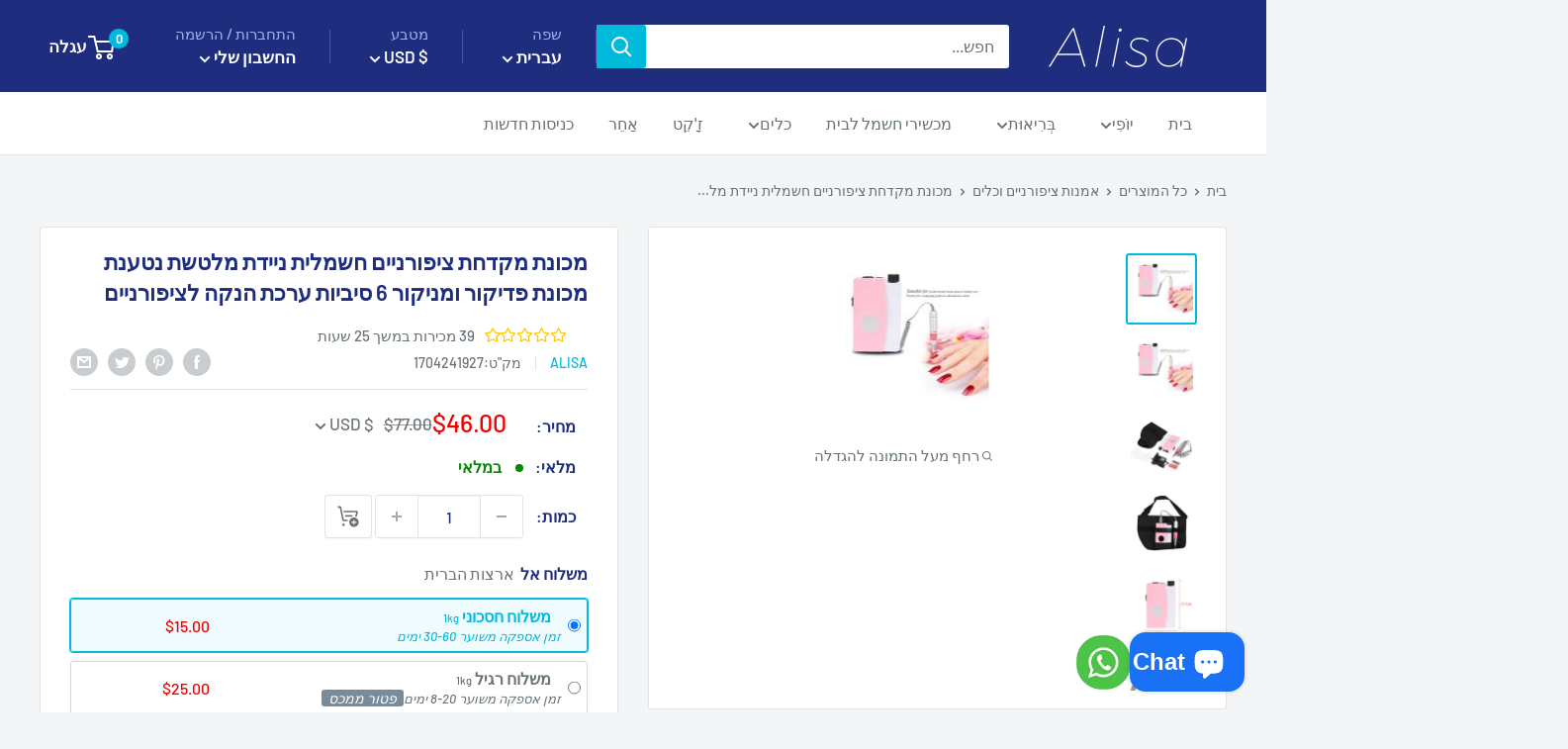

--- FILE ---
content_type: text/html; charset=utf-8
request_url: https://alisa.shop/he/products/portable-electric-nail-drill-machine-nail-polisher-rechargeable-pedicure-manicure-machine-6-bits-nail-art-nursing-kit-1
body_size: 101334
content:
<!doctype html>

<html class="no-js" lang="he" dir="rtl">
  <head><!--Content in content_for_header -->
<!--LayoutHub-Embed--><link rel="stylesheet" type="text/css" href="data:text/css;base64," media="all"><!--/LayoutHub-Embed--><meta charset="utf-8">
    <meta name="viewport" content="width=device-width, initial-scale=1.0, height=device-height, minimum-scale=1.0, maximum-scale=1.0">
    <meta name="theme-color" content="#00badb">
    
    <meta name="naver-site-verification" content="c6d2aaaa46170570358fab35a612d1e1a4608cb5" />
    <meta name="webmoney" content="DA711327-BE26-4120-B179-44A9C08E2D0C"/><title>מכונת מקדחת ציפורניים חשמלית ניידת מלטשת נטענת מכונת פדיקור ומניקור 6 סיביות ערכת הנקה לציפורניים
</title><meta name="description" content="טיפוח ציפורניים וצביעת ציפורניים, ליטוש מהיר, מהירות מתכווננת, נייד ונטען."><link rel="canonical" href="https://alisa.shop/he/products/portable-electric-nail-drill-machine-nail-polisher-rechargeable-pedicure-manicure-machine-6-bits-nail-art-nursing-kit-1"><link rel="shortcut icon" href="//alisa.shop/cdn/shop/files/resizeApi_2_1_96x96.png?v=1614310028" type="image/png"><link rel="preload" as="style" href="//alisa.shop/cdn/shop/t/61/assets/theme.css?v=40680631792834982891749691861">
    <link rel="stylesheet" href="//alisa.shop/cdn/shop/t/61/assets/theme.css?v=40680631792834982891749691861" media="print" onload="this.media='all'">
    <noscript><link rel="stylesheet" href="//alisa.shop/cdn/shop/t/61/assets/theme.css?v=40680631792834982891749691861"></noscript>
    <link rel="preload" as="script" href="//alisa.shop/cdn/shop/t/61/assets/theme.js?v=104804829255233329511749691861">
    <link rel="preconnect" href="https://cdn.shopify.com">
    <link rel="preconnect" href="https://fonts.shopifycdn.com">
    <link rel="dns-prefetch" href="https://productreviews.shopifycdn.com">
    <link rel="dns-prefetch" href="https://ajax.googleapis.com">
    <link rel="dns-prefetch" href="https://maps.googleapis.com">
    <link rel="dns-prefetch" href="https://maps.gstatic.com">

    





















<meta property="og:type" content="product">
  <meta property="og:title" content="מכונת מקדחת ציפורניים חשמלית ניידת מלטשת נטענת מכונת פדיקור ומניקור 6 סיביות ערכת הנקה לציפורניים"><meta property="og:image" content="http://alisa.shop/cdn/shop/products/[base64].jpg?v=1591348616">
    <meta property="og:image:secure_url" content="https://alisa.shop/cdn/shop/products/[base64].jpg?v=1591348616">
    <meta property="og:image:width" content="160">
    <meta property="og:image:height" content="160"><meta property="product:price:amount" content="159">
  <meta property="product:price:currency" content="ILS"><meta property="og:description" content="טיפוח ציפורניים וצביעת ציפורניים, ליטוש מהיר, מהירות מתכווננת, נייד ונטען."><meta property="og:url" content="https://alisa.shop/he/products/portable-electric-nail-drill-machine-nail-polisher-rechargeable-pedicure-manicure-machine-6-bits-nail-art-nursing-kit-1">
<meta property="og:site_name" content="ALISA"><meta name="twitter:card" content="summary"><meta name="twitter:title" content="מכונת מקדחת ציפורניים חשמלית ניידת מלטשת נטענת מכונת פדיקור ומניקור 6 סיביות ערכת הנקה לציפורניים">
  <meta name="twitter:description" content="  תיאור: הנקה וצביעת ציפורניים הופכים את האצבעות ליפות. מקדחה לפני הצביעה יכולה לשפר את האפקט. מכונת מקדחת ציפורניים חשמלית זו מקלה על הנקת ציפורניים. לפוליש זה תפקוד יציב, מהירות גבוהה, ליטוש מהיר, מצויד במנעול ראש. הוא מיועד לליטוש של ציפורניים, שיניים וליטוש מדויק אחר. ראשים שונים נועדו לקבל אפקטי ליטוש שונים. מאפיינים: מהירות מתכווננת מהירות מתכווננת, קלה לשליטה ולתפעול, מהירות הסיבוב הגבוהה ביותר עד 25000 סל&quot;ד. פדיקור ומניקור מושלם לעיצוב מחדש של ציפורני פדיקור ומניקור. רטט רעש נמוך רעש ורטט נמוכים במהלך פעולה ממושכת. נייד ונטען בגודל מיני, נייד ונטען, נוח לנשיאה. פשוט לתפעול רכיבים ניתנים לשינוי ללא כלים, פשוט לתפעול. מתאים לסלון מקצועי, לספא או לשימוש משפחתי. מפרט: סוג: מקדחה לציפורניים חומר: ABS צבע: ורוד תקע: כניסת האיחוד האירופי : 100-240V 50/60Hz פלט: 7.6V 2400mA הספק : 20W זמן אוטונומיה: 4.5 שעות זמן טעינה: 4 שעות גודל מכונה">
  <meta name="twitter:image" content="https://alisa.shop/cdn/shop/products/[base64].jpg?v=1591348616">
    <link rel="preload" href="//alisa.shop/cdn/fonts/barlow/barlow_n6.329f582a81f63f125e63c20a5a80ae9477df68e1.woff2" as="font" type="font/woff2" crossorigin><link rel="preload" href="//alisa.shop/cdn/fonts/barlow/barlow_n5.a193a1990790eba0cc5cca569d23799830e90f07.woff2" as="font" type="font/woff2" crossorigin><style>
  @font-face {
  font-family: Barlow;
  font-weight: 600;
  font-style: normal;
  font-display: swap;
  src: url("//alisa.shop/cdn/fonts/barlow/barlow_n6.329f582a81f63f125e63c20a5a80ae9477df68e1.woff2") format("woff2"),
       url("//alisa.shop/cdn/fonts/barlow/barlow_n6.0163402e36247bcb8b02716880d0b39568412e9e.woff") format("woff");
}

  @font-face {
  font-family: Barlow;
  font-weight: 500;
  font-style: normal;
  font-display: swap;
  src: url("//alisa.shop/cdn/fonts/barlow/barlow_n5.a193a1990790eba0cc5cca569d23799830e90f07.woff2") format("woff2"),
       url("//alisa.shop/cdn/fonts/barlow/barlow_n5.ae31c82169b1dc0715609b8cc6a610b917808358.woff") format("woff");
}

@font-face {
  font-family: Barlow;
  font-weight: 600;
  font-style: normal;
  font-display: swap;
  src: url("//alisa.shop/cdn/fonts/barlow/barlow_n6.329f582a81f63f125e63c20a5a80ae9477df68e1.woff2") format("woff2"),
       url("//alisa.shop/cdn/fonts/barlow/barlow_n6.0163402e36247bcb8b02716880d0b39568412e9e.woff") format("woff");
}

@font-face {
  font-family: Barlow;
  font-weight: 600;
  font-style: italic;
  font-display: swap;
  src: url("//alisa.shop/cdn/fonts/barlow/barlow_i6.5a22bd20fb27bad4d7674cc6e666fb9c77d813bb.woff2") format("woff2"),
       url("//alisa.shop/cdn/fonts/barlow/barlow_i6.1c8787fcb59f3add01a87f21b38c7ef797e3b3a1.woff") format("woff");
}


  @font-face {
  font-family: Barlow;
  font-weight: 700;
  font-style: normal;
  font-display: swap;
  src: url("//alisa.shop/cdn/fonts/barlow/barlow_n7.691d1d11f150e857dcbc1c10ef03d825bc378d81.woff2") format("woff2"),
       url("//alisa.shop/cdn/fonts/barlow/barlow_n7.4fdbb1cb7da0e2c2f88492243ffa2b4f91924840.woff") format("woff");
}

  @font-face {
  font-family: Barlow;
  font-weight: 500;
  font-style: italic;
  font-display: swap;
  src: url("//alisa.shop/cdn/fonts/barlow/barlow_i5.714d58286997b65cd479af615cfa9bb0a117a573.woff2") format("woff2"),
       url("//alisa.shop/cdn/fonts/barlow/barlow_i5.0120f77e6447d3b5df4bbec8ad8c2d029d87fb21.woff") format("woff");
}

  @font-face {
  font-family: Barlow;
  font-weight: 700;
  font-style: italic;
  font-display: swap;
  src: url("//alisa.shop/cdn/fonts/barlow/barlow_i7.50e19d6cc2ba5146fa437a5a7443c76d5d730103.woff2") format("woff2"),
       url("//alisa.shop/cdn/fonts/barlow/barlow_i7.47e9f98f1b094d912e6fd631cc3fe93d9f40964f.woff") format("woff");
}


  :root {
    --default-text-font-size : 15px;
    --base-text-font-size    : 16px;
    --heading-font-family    : Barlow, sans-serif;
    --heading-font-weight    : 600;
    --heading-font-style     : normal;
    --text-font-family       : Barlow, sans-serif;
    --text-font-weight       : 500;
    --text-font-style        : normal;
    --text-font-bolder-weight: 600;
    --text-link-decoration   : underline;

    --text-color               : #677279;
    --text-color-rgb           : 103, 114, 121;
    --heading-color            : #1e2d7d;
    --border-color             : #e1e3e4;
    --border-color-rgb         : 225, 227, 228;
    --form-border-color        : #d4d6d8;
    --accent-color             : #00badb;
    --accent-color-rgb         : 0, 186, 219;
    --link-color               : #00badb;
    --link-color-hover         : #00798e;
    --background               : #f3f5f6;
    --secondary-background     : #ffffff;
    --secondary-background-rgb : 255, 255, 255;
    --accent-background        : rgba(0, 186, 219, 0.08);

    --input-background: #ffffff;

    --error-color       : #ff0000;
    --error-background  : rgba(255, 0, 0, 0.07);
    --success-color     : #00aa00;
    --success-background: rgba(0, 170, 0, 0.11);

    --primary-button-background      : #00badb;
    --primary-button-background-rgb  : 0, 186, 219;
    --primary-button-text-color      : #ffffff;
    --secondary-button-background    : #1e2d7d;
    --secondary-button-background-rgb: 30, 45, 125;
    --secondary-button-text-color    : #ffffff;

    --header-background      : #1e2d7d;
    --header-text-color      : #ffffff;
    --header-light-text-color: #a3afef;
    --header-border-color    : rgba(163, 175, 239, 0.3);
    --header-accent-color    : #00badb;

    --footer-background-color:    #f3f5f6;
    --footer-heading-text-color:  #1e2d7d;
    --footer-body-text-color:     #677279;
    --footer-body-text-color-rgb: 103, 114, 121;
    --footer-accent-color:        #00badb;
    --footer-accent-color-rgb:    0, 186, 219;
    --footer-border:              1px solid var(--border-color);
    
    --flickity-arrow-color: #abb1b4;--product-on-sale-accent           : #ee0000;
    --product-on-sale-accent-rgb       : 238, 0, 0;
    --product-on-sale-color            : #ffffff;
    --product-in-stock-color           : #008a00;
    --product-low-stock-color          : #ee0000;
    --product-sold-out-color           : #8a9297;
    --product-custom-label-1-background: #008a00;
    --product-custom-label-1-color     : #ffffff;
    --product-custom-label-2-background: #00a500;
    --product-custom-label-2-color     : #ffffff;
    --product-review-star-color        : #ffbd00;

    --mobile-container-gutter : 20px;
    --desktop-container-gutter: 40px;

    /* Shopify related variables */
    --payment-terms-background-color: #f3f5f6;
  }
</style>

<script>
  // IE11 does not have support for CSS variables, so we have to polyfill them
  if (!(((window || {}).CSS || {}).supports && window.CSS.supports('(--a: 0)'))) {
    const script = document.createElement('script');
    script.type = 'text/javascript';
    script.src = 'https://cdn.jsdelivr.net/npm/css-vars-ponyfill@2';
    script.onload = function() {
      cssVars({});
    };

    document.getElementsByTagName('head')[0].appendChild(script);
  }
</script>


    <script>window.performance && window.performance.mark && window.performance.mark('shopify.content_for_header.start');</script><meta id="shopify-digital-wallet" name="shopify-digital-wallet" content="/7338131519/digital_wallets/dialog">
<meta name="shopify-checkout-api-token" content="8b3dbd037daa12cd55c4581957b70790">
<meta id="in-context-paypal-metadata" data-shop-id="7338131519" data-venmo-supported="false" data-environment="production" data-locale="en_US" data-paypal-v4="true" data-currency="USD">
<link rel="alternate" hreflang="x-default" href="https://alisa.shop/products/portable-electric-nail-drill-machine-nail-polisher-rechargeable-pedicure-manicure-machine-6-bits-nail-art-nursing-kit-1">
<link rel="alternate" hreflang="en" href="https://alisa.shop/products/portable-electric-nail-drill-machine-nail-polisher-rechargeable-pedicure-manicure-machine-6-bits-nail-art-nursing-kit-1">
<link rel="alternate" hreflang="uk" href="https://alisa.shop/uk/products/portable-electric-nail-drill-machine-nail-polisher-rechargeable-pedicure-manicure-machine-6-bits-nail-art-nursing-kit-1">
<link rel="alternate" hreflang="tr" href="https://alisa.shop/tr/products/portable-electric-nail-drill-machine-nail-polisher-rechargeable-pedicure-manicure-machine-6-bits-nail-art-nursing-kit-1">
<link rel="alternate" hreflang="es" href="https://alisa.shop/es/products/portable-electric-nail-drill-machine-nail-polisher-rechargeable-pedicure-manicure-machine-6-bits-nail-art-nursing-kit-1">
<link rel="alternate" hreflang="fr" href="https://alisa.shop/fr/products/portable-electric-nail-drill-machine-nail-polisher-rechargeable-pedicure-manicure-machine-6-bits-nail-art-nursing-kit-1">
<link rel="alternate" hreflang="ru" href="https://alisa.shop/ru/products/portable-electric-nail-drill-machine-nail-polisher-rechargeable-pedicure-manicure-machine-6-bits-nail-art-nursing-kit-1">
<link rel="alternate" hreflang="ar" href="https://alisa.shop/ar/products/portable-electric-nail-drill-machine-nail-polisher-rechargeable-pedicure-manicure-machine-6-bits-nail-art-nursing-kit-1">
<link rel="alternate" hreflang="pt" href="https://alisa.shop/pt/products/portable-electric-nail-drill-machine-nail-polisher-rechargeable-pedicure-manicure-machine-6-bits-nail-art-nursing-kit-1">
<link rel="alternate" hreflang="de" href="https://alisa.shop/de/products/portable-electric-nail-drill-machine-nail-polisher-rechargeable-pedicure-manicure-machine-6-bits-nail-art-nursing-kit-1">
<link rel="alternate" hreflang="he" href="https://alisa.shop/he/products/portable-electric-nail-drill-machine-nail-polisher-rechargeable-pedicure-manicure-machine-6-bits-nail-art-nursing-kit-1">
<link rel="alternate" hreflang="hu" href="https://alisa.shop/hu/products/portable-electric-nail-drill-machine-nail-polisher-rechargeable-pedicure-manicure-machine-6-bits-nail-art-nursing-kit-1">
<link rel="alternate" hreflang="it" href="https://alisa.shop/it/products/portable-electric-nail-drill-machine-nail-polisher-rechargeable-pedicure-manicure-machine-6-bits-nail-art-nursing-kit-1">
<link rel="alternate" hreflang="ja" href="https://alisa.shop/ja/products/portable-electric-nail-drill-machine-nail-polisher-rechargeable-pedicure-manicure-machine-6-bits-nail-art-nursing-kit-1">
<link rel="alternate" hreflang="ko" href="https://alisa.shop/ko/products/portable-electric-nail-drill-machine-nail-polisher-rechargeable-pedicure-manicure-machine-6-bits-nail-art-nursing-kit-1">
<link rel="alternate" hreflang="ms" href="https://alisa.shop/ms/products/portable-electric-nail-drill-machine-nail-polisher-rechargeable-pedicure-manicure-machine-6-bits-nail-art-nursing-kit-1">
<link rel="alternate" hreflang="nl" href="https://alisa.shop/nl/products/portable-electric-nail-drill-machine-nail-polisher-rechargeable-pedicure-manicure-machine-6-bits-nail-art-nursing-kit-1">
<link rel="alternate" hreflang="pl" href="https://alisa.shop/pl/products/portable-electric-nail-drill-machine-nail-polisher-rechargeable-pedicure-manicure-machine-6-bits-nail-art-nursing-kit-1">
<link rel="alternate" hreflang="id" href="https://alisa.shop/id/products/portable-electric-nail-drill-machine-nail-polisher-rechargeable-pedicure-manicure-machine-6-bits-nail-art-nursing-kit-1">
<link rel="alternate" hreflang="mt" href="https://alisa.shop/mt/products/portable-electric-nail-drill-machine-nail-polisher-rechargeable-pedicure-manicure-machine-6-bits-nail-art-nursing-kit-1">
<link rel="alternate" hreflang="sv" href="https://alisa.shop/sv/products/portable-electric-nail-drill-machine-nail-polisher-rechargeable-pedicure-manicure-machine-6-bits-nail-art-nursing-kit-1">
<link rel="alternate" hreflang="pt-PT" href="https://alisa.shop/pt-pt/products/portable-electric-nail-drill-machine-nail-polisher-rechargeable-pedicure-manicure-machine-6-bits-nail-art-nursing-kit-1">
<link rel="alternate" hreflang="en-CA" href="https://alisa.shop/en-ca/products/portable-electric-nail-drill-machine-nail-polisher-rechargeable-pedicure-manicure-machine-6-bits-nail-art-nursing-kit-1">
<link rel="alternate" type="application/json+oembed" href="https://alisa.shop/he/products/portable-electric-nail-drill-machine-nail-polisher-rechargeable-pedicure-manicure-machine-6-bits-nail-art-nursing-kit-1.oembed">
<script async="async" src="/checkouts/internal/preloads.js?locale=he-US"></script>
<script id="shopify-features" type="application/json">{"accessToken":"8b3dbd037daa12cd55c4581957b70790","betas":["rich-media-storefront-analytics"],"domain":"alisa.shop","predictiveSearch":true,"shopId":7338131519,"locale":"he"}</script>
<script>var Shopify = Shopify || {};
Shopify.shop = "babyamy.myshopify.com";
Shopify.locale = "he";
Shopify.currency = {"active":"USD","rate":"1.0"};
Shopify.country = "US";
Shopify.theme = {"name":"Blue Shopping Mall","id":149739831527,"schema_name":"Blue Shopping Mall","schema_version":"2.7.2","theme_store_id":null,"role":"main"};
Shopify.theme.handle = "null";
Shopify.theme.style = {"id":null,"handle":null};
Shopify.cdnHost = "alisa.shop/cdn";
Shopify.routes = Shopify.routes || {};
Shopify.routes.root = "/he/";</script>
<script type="module">!function(o){(o.Shopify=o.Shopify||{}).modules=!0}(window);</script>
<script>!function(o){function n(){var o=[];function n(){o.push(Array.prototype.slice.apply(arguments))}return n.q=o,n}var t=o.Shopify=o.Shopify||{};t.loadFeatures=n(),t.autoloadFeatures=n()}(window);</script>
<script id="shop-js-analytics" type="application/json">{"pageType":"product"}</script>
<script defer="defer" async type="module" src="//alisa.shop/cdn/shopifycloud/shop-js/modules/v2/client.init-shop-cart-sync_BT-GjEfc.en.esm.js"></script>
<script defer="defer" async type="module" src="//alisa.shop/cdn/shopifycloud/shop-js/modules/v2/chunk.common_D58fp_Oc.esm.js"></script>
<script defer="defer" async type="module" src="//alisa.shop/cdn/shopifycloud/shop-js/modules/v2/chunk.modal_xMitdFEc.esm.js"></script>
<script type="module">
  await import("//alisa.shop/cdn/shopifycloud/shop-js/modules/v2/client.init-shop-cart-sync_BT-GjEfc.en.esm.js");
await import("//alisa.shop/cdn/shopifycloud/shop-js/modules/v2/chunk.common_D58fp_Oc.esm.js");
await import("//alisa.shop/cdn/shopifycloud/shop-js/modules/v2/chunk.modal_xMitdFEc.esm.js");

  window.Shopify.SignInWithShop?.initShopCartSync?.({"fedCMEnabled":true,"windoidEnabled":true});

</script>
<script>(function() {
  var isLoaded = false;
  function asyncLoad() {
    if (isLoaded) return;
    isLoaded = true;
    var urls = ["https:\/\/d1bu6z2uxfnay3.cloudfront.net\/storage\/scripts\/babyamy.myshopify.com.20231212123958.scripttag.js?shop=babyamy.myshopify.com"];
    for (var i = 0; i < urls.length; i++) {
      var s = document.createElement('script');
      s.type = 'text/javascript';
      s.async = true;
      s.src = urls[i];
      var x = document.getElementsByTagName('script')[0];
      x.parentNode.insertBefore(s, x);
    }
  };
  if(window.attachEvent) {
    window.attachEvent('onload', asyncLoad);
  } else {
    window.addEventListener('load', asyncLoad, false);
  }
})();</script>
<script id="__st">var __st={"a":7338131519,"offset":28800,"reqid":"00c5f651-5a5f-41cb-a917-8ff49912a85f-1769343029","pageurl":"alisa.shop\/he\/products\/portable-electric-nail-drill-machine-nail-polisher-rechargeable-pedicure-manicure-machine-6-bits-nail-art-nursing-kit-1","u":"64ff2021756a","p":"product","rtyp":"product","rid":5283633430690};</script>
<script>window.ShopifyPaypalV4VisibilityTracking = true;</script>
<script id="form-persister">!function(){'use strict';const t='contact',e='new_comment',n=[[t,t],['blogs',e],['comments',e],[t,'customer']],o='password',r='form_key',c=['recaptcha-v3-token','g-recaptcha-response','h-captcha-response',o],s=()=>{try{return window.sessionStorage}catch{return}},i='__shopify_v',u=t=>t.elements[r],a=function(){const t=[...n].map((([t,e])=>`form[action*='/${t}']:not([data-nocaptcha='true']) input[name='form_type'][value='${e}']`)).join(',');var e;return e=t,()=>e?[...document.querySelectorAll(e)].map((t=>t.form)):[]}();function m(t){const e=u(t);a().includes(t)&&(!e||!e.value)&&function(t){try{if(!s())return;!function(t){const e=s();if(!e)return;const n=u(t);if(!n)return;const o=n.value;o&&e.removeItem(o)}(t);const e=Array.from(Array(32),(()=>Math.random().toString(36)[2])).join('');!function(t,e){u(t)||t.append(Object.assign(document.createElement('input'),{type:'hidden',name:r})),t.elements[r].value=e}(t,e),function(t,e){const n=s();if(!n)return;const r=[...t.querySelectorAll(`input[type='${o}']`)].map((({name:t})=>t)),u=[...c,...r],a={};for(const[o,c]of new FormData(t).entries())u.includes(o)||(a[o]=c);n.setItem(e,JSON.stringify({[i]:1,action:t.action,data:a}))}(t,e)}catch(e){console.error('failed to persist form',e)}}(t)}const f=t=>{if('true'===t.dataset.persistBound)return;const e=function(t,e){const n=function(t){return'function'==typeof t.submit?t.submit:HTMLFormElement.prototype.submit}(t).bind(t);return function(){let t;return()=>{t||(t=!0,(()=>{try{e(),n()}catch(t){(t=>{console.error('form submit failed',t)})(t)}})(),setTimeout((()=>t=!1),250))}}()}(t,(()=>{m(t)}));!function(t,e){if('function'==typeof t.submit&&'function'==typeof e)try{t.submit=e}catch{}}(t,e),t.addEventListener('submit',(t=>{t.preventDefault(),e()})),t.dataset.persistBound='true'};!function(){function t(t){const e=(t=>{const e=t.target;return e instanceof HTMLFormElement?e:e&&e.form})(t);e&&m(e)}document.addEventListener('submit',t),document.addEventListener('DOMContentLoaded',(()=>{const e=a();for(const t of e)f(t);var n;n=document.body,new window.MutationObserver((t=>{for(const e of t)if('childList'===e.type&&e.addedNodes.length)for(const t of e.addedNodes)1===t.nodeType&&'FORM'===t.tagName&&a().includes(t)&&f(t)})).observe(n,{childList:!0,subtree:!0,attributes:!1}),document.removeEventListener('submit',t)}))}()}();</script>
<script integrity="sha256-4kQ18oKyAcykRKYeNunJcIwy7WH5gtpwJnB7kiuLZ1E=" data-source-attribution="shopify.loadfeatures" defer="defer" src="//alisa.shop/cdn/shopifycloud/storefront/assets/storefront/load_feature-a0a9edcb.js" crossorigin="anonymous"></script>
<script data-source-attribution="shopify.dynamic_checkout.dynamic.init">var Shopify=Shopify||{};Shopify.PaymentButton=Shopify.PaymentButton||{isStorefrontPortableWallets:!0,init:function(){window.Shopify.PaymentButton.init=function(){};var t=document.createElement("script");t.src="https://alisa.shop/cdn/shopifycloud/portable-wallets/latest/portable-wallets.he.js",t.type="module",document.head.appendChild(t)}};
</script>
<script data-source-attribution="shopify.dynamic_checkout.buyer_consent">
  function portableWalletsHideBuyerConsent(e){var t=document.getElementById("shopify-buyer-consent"),n=document.getElementById("shopify-subscription-policy-button");t&&n&&(t.classList.add("hidden"),t.setAttribute("aria-hidden","true"),n.removeEventListener("click",e))}function portableWalletsShowBuyerConsent(e){var t=document.getElementById("shopify-buyer-consent"),n=document.getElementById("shopify-subscription-policy-button");t&&n&&(t.classList.remove("hidden"),t.removeAttribute("aria-hidden"),n.addEventListener("click",e))}window.Shopify?.PaymentButton&&(window.Shopify.PaymentButton.hideBuyerConsent=portableWalletsHideBuyerConsent,window.Shopify.PaymentButton.showBuyerConsent=portableWalletsShowBuyerConsent);
</script>
<script data-source-attribution="shopify.dynamic_checkout.cart.bootstrap">document.addEventListener("DOMContentLoaded",(function(){function t(){return document.querySelector("shopify-accelerated-checkout-cart, shopify-accelerated-checkout")}if(t())Shopify.PaymentButton.init();else{new MutationObserver((function(e,n){t()&&(Shopify.PaymentButton.init(),n.disconnect())})).observe(document.body,{childList:!0,subtree:!0})}}));
</script>
<link id="shopify-accelerated-checkout-styles" rel="stylesheet" media="screen" href="https://alisa.shop/cdn/shopifycloud/portable-wallets/latest/accelerated-checkout-backwards-compat.css" crossorigin="anonymous">
<style id="shopify-accelerated-checkout-cart">
        #shopify-buyer-consent {
  margin-top: 1em;
  display: inline-block;
  width: 100%;
}

#shopify-buyer-consent.hidden {
  display: none;
}

#shopify-subscription-policy-button {
  background: none;
  border: none;
  padding: 0;
  text-decoration: underline;
  font-size: inherit;
  cursor: pointer;
}

#shopify-subscription-policy-button::before {
  box-shadow: none;
}

      </style>

<script>window.performance && window.performance.mark && window.performance.mark('shopify.content_for_header.end');</script>
    

       <!-- 显示引用lite youtube js-->
<link rel="stylesheet" href="//alisa.shop/cdn/shop/t/61/assets/lite-yt-embed.css?v=118210445208231151241749691861" media="print" onload="this.media='all'">

<script src="//alisa.shop/cdn/shop/t/61/assets/lite-yt-embed.js?v=103861642443636175211749691861" defer></script>
              <!-- 货币选择框 -->
<script src="//alisa.shop/cdn/shop/t/61/assets/currency-switcher.js?v=147142803782826265191749691861" defer></script>
          <!-- 货币选择框 -->
<script src="//alisa.shop/cdn/shop/t/61/assets/jquery-3.6.0.min.js?v=8324501383853434791749691861" defer></script>





    






















  <script type="application/ld+json">
  {
    "@context": "https://schema.org",
    "@type": "Product",
    "productID": 5283633430690,
    "offers": [{
          "@type": "Offer",
          "name": "Default Title",
          "availability":"https://schema.org/InStock",
          "price": 164.29,
          "priceCurrency": "ILS",
          "priceValidUntil": "2026-02-04","sku": "1704241927",
          "url": "/he/products/portable-electric-nail-drill-machine-nail-polisher-rechargeable-pedicure-manicure-machine-6-bits-nail-art-nursing-kit-1?variant=34570027303074",
          "hasMerchantReturnPolicy": {
          "@type": "MerchantReturnPolicy",
          "returnPolicyCategory": "https://schema.org/MerchantReturnFiniteReturnWindow",
          "merchantReturnDays": "15",
          "returnMethod": "https://schema.org/ReturnByMail",
          "inStoreReturnsOffered": false
          },
          "shippingDetails": {
            "@type": "OfferShippingDetails",
            "deliveryTime": {
              "@type": "ShippingDeliveryTime",
              "businessDays": {
                "@type": "OpeningHoursSpecification",
                "dayOfWeek": [
                  "https://schema.org/Monday",
                  "https://schema.org/Tuesday",
                  "https://schema.org/Wednesday",
                  "https://schema.org/Thursday",
                  "https://schema.org/Friday"
                ]
              },
              "transitTime": {
                "@type": "QuantitativeValue",
                "minValue": 5,
                "maxValue": 15,
                "unitCode": "d"
              },
            "handlingTime": {
            "@type": "QuantitativeValue",
            "minValue": 1,
            "maxValue": 4,
            "unitCode": "d"
          }
            }
          }
        }
],"aggregateRating": {
            "@type": "AggregateRating",
             "ratingValue": "5",
             "ratingCount": "8"
             },"brand": {
      "@type": "Brand",
      "name": "ALISA"
    },
    "name": "מכונת מקדחת ציפורניים חשמלית ניידת מלטשת נטענת מכונת פדיקור ומניקור 6 סיביות ערכת הנקה לציפורניים",
    "description": "\n\n \n\n\n\nתיאור: \n הנקה וצביעת ציפורניים הופכים את האצבעות ליפות. מקדחה לפני הצביעה יכולה לשפר את האפקט. מכונת מקדחת ציפורניים חשמלית זו מקלה על הנקת ציפורניים. לפוליש זה תפקוד יציב, מהירות גבוהה, ליטוש מהיר, מצויד במנעול ראש. הוא מיועד לליטוש של ציפורניים, שיניים וליטוש מדויק אחר. ראשים שונים נועדו לקבל אפקטי ליטוש שונים. מאפיינים: \n מהירות מתכווננת \n מהירות מתכווננת, קלה לשליטה ולתפעול, מהירות הסיבוב הגבוהה ביותר עד 25000 סל\"ד. פדיקור ומניקור \n מושלם לעיצוב מחדש של ציפורני פדיקור ומניקור. רטט רעש נמוך \n רעש ורטט נמוכים במהלך פעולה ממושכת. נייד ונטען \n בגודל מיני, נייד ונטען, נוח לנשיאה. פשוט לתפעול \n רכיבים ניתנים לשינוי ללא כלים, פשוט לתפעול. \n מתאים לסלון מקצועי, לספא או לשימוש משפחתי. מפרט: \n סוג: מקדחה לציפורניים \n חומר: ABS \n צבע: ורוד \n תקע: כניסת האיחוד האירופי \n : 100-240V 50\/60Hz \n פלט: 7.6V 2400mA \n הספק \n : 20W זמן אוטונומיה: 4.5 שעות \n זמן טעינה: 4 שעות \n גודל מכונה ראשית: 13.5 * 8.5 * 3 ס\"מ \/ 5.3 * 3.3 * 1.2 אינץ' \n עט ציפורניים גודל: 15 * 2 * 2 ס\"מ \/ 5.9 * 0.78 * 0.78 אינץ' \n גודל חבילה: 24.5 * 21 * 10 ס\"מ \/ 9.6 * 8.3 * 3.9 אינץ' \n משקל החבילה: 952 גרם \/ הערה  33 \n אף פעם לא השתמש במכונה. באמבטיה או במים. \n אל תתנו למכונה להירטב בעת הניקוי. \n נתק מהחשמל כאשר אינו בשימוש. \n אל תאפשר לילדים להשתמש במכונה ללא השגחה. רשימת חבילות: \n 1 * מכונת מקדחי ציפורניים \n 1 * עט מקדחי ציפורניים \n 1 * מעמד שולחן \n 6 * מקדחי טחינת מתכת  \n 6 * רצועות שיוף  \n 1 * שקית \n 1 * מטען\n\n\n\n",
    "category": "",
    "url": "/he/products/portable-electric-nail-drill-machine-nail-polisher-rechargeable-pedicure-manicure-machine-6-bits-nail-art-nursing-kit-1",
    "sku": "1704241927",
    "image": {
      "@type": "ImageObject",
      "url": "https://alisa.shop/cdn/shop/products/[base64].jpg?v=1591348616&width=1024",
      "image": "https://alisa.shop/cdn/shop/products/[base64].jpg?v=1591348616&width=1024",
      "name": "",
      "width": "1024",
      "height": "1024"
    }
  }
  </script>



  <script type="application/ld+json">
  {
    "@context": "https://schema.org",
    "@type": "BreadcrumbList",
  "itemListElement": [{
      "@type": "ListItem",
      "position": 1,
      "name": "בית",
      "item": "https://alisa.shop"
    },{
          "@type": "ListItem",
          "position": 2,
          "name": "מכונת מקדחת ציפורניים חשמלית ניידת מלטשת נטענת מכונת פדיקור ומניקור 6 סיביות ערכת הנקה לציפורניים",
          "item": "https://alisa.shop/he/products/portable-electric-nail-drill-machine-nail-polisher-rechargeable-pedicure-manicure-machine-6-bits-nail-art-nursing-kit-1"
        }]
  }
  </script>



    <script>
      // This allows to expose several variables to the global scope, to be used in scripts
      window.theme = {
        pageType: "product",
        cartCount: 0,
        moneyFormat: "\u003cspan class=money\u003e${{amount}}\u003c\/span\u003e",
        moneyWithCurrencyFormat: "\u003cspan class=money\u003e${{amount}} USD\u003c\/span\u003e",
        currencyCodeEnabled: false,
        showDiscount: true,
        discountMode: "saving",
        searchMode: "product",
        searchUnavailableProducts: "last",
        cartType: "drawer"
      };

      window.routes = {
        rootUrl: "\/he",
        rootUrlWithoutSlash: "\/he",
        cartUrl: "\/he\/cart",
        cartAddUrl: "\/he\/cart\/add",
        cartChangeUrl: "\/he\/cart\/change",
        searchUrl: "\/he\/search",
        productRecommendationsUrl: "\/he\/recommendations\/products"
      };

      window.languages = {
        productRegularPrice: "מחיר רגיל",
        productSalePrice: "מחיר מבצע",
        collectionOnSaleLabel: "חסוך {{savings}}",
        productFormUnavailable: "לא זמין",
        productFormAddToCart: "הוסף לסל",
        productFormSoldOut: "אזל",
        productAdded: "המוצר נוסף לעגלת הקניות שלך",
        productAddedShort: "נוסף!",
        shippingEstimatorNoResults: "לא נמצא משלוח לכתובתך.",
        shippingEstimatorOneResult: "יש תעריף משלוח אחד לכתובת שלך:",
        shippingEstimatorMultipleResults: "יש {{count}} אפשרויות משלוח לכתובת שלך:",
        shippingEstimatorErrors: "ישנן מספר שגיאות:"
      };

      window.lazySizesConfig = {
        loadHidden: false,
        hFac: 0.8,
        expFactor: 3,
        customMedia: {
          '--phone': '(max-width: 640px)',
          '--tablet': '(min-width: 641px) and (max-width: 1023px)',
          '--lap': '(min-width: 1024px)'
        }
      };

      document.documentElement.className = document.documentElement.className.replace('no-js', 'js');
    </script><script src="//alisa.shop/cdn/shop/t/61/assets/theme.js?v=104804829255233329511749691861" defer></script>
    <script src="//alisa.shop/cdn/shop/t/61/assets/custom.js?v=110000934947310123331749691861" defer></script><script>
        (function () {
          window.onpageshow = function() {
            // We force re-freshing the cart content onpageshow, as most browsers will serve a cache copy when hitting the
            // back button, which cause staled data
            document.documentElement.dispatchEvent(new CustomEvent('cart:refresh', {
              bubbles: true,
              detail: {scrollToTop: false}
            }));
          };
        })();
      </script>
    
    
    
    
    
	



 



    
<!-- BEGIN app block: shopify://apps/t-lab-ai-language-translate/blocks/custom_translations/b5b83690-efd4-434d-8c6a-a5cef4019faf --><!-- BEGIN app snippet: custom_translation_scripts --><script>
(()=>{var o=/\([0-9]+?\)$/,M=/\r?\n|\r|\t|\xa0|\u200B|\u200E|&nbsp;| /g,v=/<\/?[a-z][\s\S]*>/i,t=/^(https?:\/\/|\/\/)[^\s/$.?#].[^\s]*$/i,k=/\{\{\s*([a-zA-Z_]\w*)\s*\}\}/g,p=/\{\{\s*([a-zA-Z_]\w*)\s*\}\}/,r=/^(https:)?\/\/cdn\.shopify\.com\/(.+)\.(png|jpe?g|gif|webp|svgz?|bmp|tiff?|ico|avif)/i,e=/^(https:)?\/\/cdn\.shopify\.com/i,a=/\b(?:https?|ftp)?:?\/\/?[^\s\/]+\/[^\s]+\.(?:png|jpe?g|gif|webp|svgz?|bmp|tiff?|ico|avif)\b/i,I=/url\(['"]?(.*?)['"]?\)/,m="__label:",i=document.createElement("textarea"),u={t:["src","data-src","data-source","data-href","data-zoom","data-master","data-bg","base-src"],i:["srcset","data-srcset"],o:["href","data-href"],u:["href","data-href","data-src","data-zoom"]},g=new Set(["img","picture","button","p","a","input"]),h=16.67,s=function(n){return n.nodeType===Node.ELEMENT_NODE},c=function(n){return n.nodeType===Node.TEXT_NODE};function w(n){return r.test(n.trim())||a.test(n.trim())}function b(n){return(n=>(n=n.trim(),t.test(n)))(n)||e.test(n.trim())}var l=function(n){return!n||0===n.trim().length};function j(n){return i.innerHTML=n,i.value}function T(n){return A(j(n))}function A(n){return n.trim().replace(o,"").replace(M,"").trim()}var _=1e3;function D(n){n=n.trim().replace(M,"").replace(/&amp;/g,"&").replace(/&gt;/g,">").replace(/&lt;/g,"<").trim();return n.length>_?N(n):n}function E(n){return n.trim().toLowerCase().replace(/^https:/i,"")}function N(n){for(var t=5381,r=0;r<n.length;r++)t=(t<<5)+t^n.charCodeAt(r);return(t>>>0).toString(36)}function f(n){for(var t=document.createElement("template"),r=(t.innerHTML=n,["SCRIPT","IFRAME","OBJECT","EMBED","LINK","META"]),e=/^(on\w+|srcdoc|style)$/i,a=document.createTreeWalker(t.content,NodeFilter.SHOW_ELEMENT),i=a.nextNode();i;i=a.nextNode()){var o=i;if(r.includes(o.nodeName))o.remove();else for(var u=o.attributes.length-1;0<=u;--u)e.test(o.attributes[u].name)&&o.removeAttribute(o.attributes[u].name)}return t.innerHTML}function d(n,t,r){void 0===r&&(r=20);for(var e=n,a=0;e&&e.parentElement&&a<r;){for(var i=e.parentElement,o=0,u=t;o<u.length;o++)for(var s=u[o],c=0,l=s.l;c<l.length;c++){var f=l[c];switch(f.type){case"class":for(var d=0,v=i.classList;d<v.length;d++){var p=v[d];if(f.value.test(p))return s.label}break;case"id":if(i.id&&f.value.test(i.id))return s.label;break;case"attribute":if(i.hasAttribute(f.name)){if(!f.value)return s.label;var m=i.getAttribute(f.name);if(m&&f.value.test(m))return s.label}}}e=i,a++}return"unknown"}function y(n,t){var r,e,a;"function"==typeof window.fetch&&"AbortController"in window?(r=new AbortController,e=setTimeout(function(){return r.abort()},3e3),fetch(n,{credentials:"same-origin",signal:r.signal}).then(function(n){return clearTimeout(e),n.ok?n.json():Promise.reject(n)}).then(t).catch(console.error)):((a=new XMLHttpRequest).onreadystatechange=function(){4===a.readyState&&200===a.status&&t(JSON.parse(a.responseText))},a.open("GET",n,!0),a.timeout=3e3,a.send())}function O(){var l=/([^\s]+)\.(png|jpe?g|gif|webp|svgz?|bmp|tiff?|ico|avif)$/i,f=/_(\{width\}x*|\{width\}x\{height\}|\d{3,4}x\d{3,4}|\d{3,4}x|x\d{3,4}|pinco|icon|thumb|small|compact|medium|large|grande|original|master)(_crop_\w+)*(@[2-3]x)*(.progressive)*$/i,d=/^(https?|ftp|file):\/\//i;function r(n){var t,r="".concat(n.path).concat(n.v).concat(null!=(r=n.size)?r:"",".").concat(n.p);return n.m&&(r="".concat(n.path).concat(n.m,"/").concat(n.v).concat(null!=(t=n.size)?t:"",".").concat(n.p)),n.host&&(r="".concat(null!=(t=n.protocol)?t:"","//").concat(n.host).concat(r)),n.g&&(r+=n.g),r}return{h:function(n){var t=!0,r=(d.test(n)||n.startsWith("//")||(t=!1,n="https://example.com"+n),t);n.startsWith("//")&&(r=!1,n="https:"+n);try{new URL(n)}catch(n){return null}var e,a,i,o,u,s,n=new URL(n),c=n.pathname.split("/").filter(function(n){return n});return c.length<1||(a=c.pop(),e=null!=(e=c.pop())?e:null,null===(a=a.match(l)))?null:(s=a[1],a=a[2],i=s.match(f),o=s,(u=null)!==i&&(o=s.substring(0,i.index),u=i[0]),s=0<c.length?"/"+c.join("/")+"/":"/",{protocol:r?n.protocol:null,host:t?n.host:null,path:s,g:n.search,m:e,v:o,size:u,p:a,version:n.searchParams.get("v"),width:n.searchParams.get("width")})},T:r,S:function(n){return(n.m?"/".concat(n.m,"/"):"/").concat(n.v,".").concat(n.p)},M:function(n){return(n.m?"/".concat(n.m,"/"):"/").concat(n.v,".").concat(n.p,"?v=").concat(n.version||"0")},k:function(n,t){return r({protocol:t.protocol,host:t.host,path:t.path,g:t.g,m:t.m,v:t.v,size:n.size,p:t.p,version:t.version,width:t.width})}}}var x,S,C={},H={};function q(p,n){var m=new Map,g=new Map,i=new Map,r=new Map,e=new Map,a=new Map,o=new Map,u=function(n){return n.toLowerCase().replace(/[\s\W_]+/g,"")},s=new Set(n.A.map(u)),c=0,l=!1,f=!1,d=O();function v(n,t,r){s.has(u(n))||n&&t&&(r.set(n,t),l=!0)}function t(n,t){if(n&&n.trim()&&0!==m.size){var r=A(n),e=H[r];if(e&&(p.log("dictionary",'Overlapping text: "'.concat(n,'" related to html: "').concat(e,'"')),t)&&(n=>{if(n)for(var t=h(n.outerHTML),r=t._,e=(t.I||(r=0),n.parentElement),a=0;e&&a<5;){var i=h(e.outerHTML),o=i.I,i=i._;if(o){if(p.log("dictionary","Ancestor depth ".concat(a,": overlap score=").concat(i.toFixed(3),", base=").concat(r.toFixed(3))),r<i)return 1;if(i<r&&0<r)return}e=e.parentElement,a++}})(t))p.log("dictionary",'Skipping text translation for "'.concat(n,'" because an ancestor HTML translation exists'));else{e=m.get(r);if(e)return e;var a=n;if(a&&a.trim()&&0!==g.size){for(var i,o,u,s=g.entries(),c=s.next();!c.done;){var l=c.value[0],f=c.value[1],d=a.trim().match(l);if(d&&1<d.length){i=l,o=f,u=d;break}c=s.next()}if(i&&o&&u){var v=u.slice(1),t=o.match(k);if(t&&t.length===v.length)return t.reduce(function(n,t,r){return n.replace(t,v[r])},o)}}}}return null}function h(n){var r,e,a;return!n||!n.trim()||0===i.size?{I:null,_:0}:(r=D(n),a=0,(e=null)!=(n=i.get(r))?{I:n,_:1}:(i.forEach(function(n,t){-1!==t.indexOf(r)&&(t=r.length/t.length,a<t)&&(a=t,e=n)}),{I:e,_:a}))}function w(n){return n&&n.trim()&&0!==i.size&&(n=D(n),null!=(n=i.get(n)))?n:null}function b(n){if(n&&n.trim()&&0!==r.size){var t=E(n),t=r.get(t);if(t)return t;t=d.h(n);if(t){n=d.M(t).toLowerCase(),n=r.get(n);if(n)return n;n=d.S(t).toLowerCase(),t=r.get(n);if(t)return t}}return null}function T(n){return!n||!n.trim()||0===e.size||void 0===(n=e.get(A(n)))?null:n}function y(n){return!n||!n.trim()||0===a.size||void 0===(n=a.get(E(n)))?null:n}function x(n){var t;return!n||!n.trim()||0===o.size?null:null!=(t=o.get(A(n)))?t:(t=D(n),void 0!==(n=o.get(t))?n:null)}function S(){var n={j:m,D:g,N:i,O:r,C:e,H:a,q:o,L:l,R:c,F:C};return JSON.stringify(n,function(n,t){return t instanceof Map?Object.fromEntries(t.entries()):t})}return{J:function(n,t){v(n,t,m)},U:function(n,t){n&&t&&(n=new RegExp("^".concat(n,"$"),"s"),g.set(n,t),l=!0)},$:function(n,t){var r;n!==t&&(v((r=j(r=n).trim().replace(M,"").trim()).length>_?N(r):r,t,i),c=Math.max(c,n.length))},P:function(n,t){v(n,t,r),(n=d.h(n))&&(v(d.M(n).toLowerCase(),t,r),v(d.S(n).toLowerCase(),t,r))},G:function(n,t){v(n.replace("[img-alt]","").replace(M,"").trim(),t,e)},B:function(n,t){v(n,t,a)},W:function(n,t){f=!0,v(n,t,o)},V:function(){return p.log("dictionary","Translation dictionaries: ",S),i.forEach(function(n,r){m.forEach(function(n,t){r!==t&&-1!==r.indexOf(t)&&(C[t]=A(n),H[t]=r)})}),p.log("dictionary","appliedTextTranslations: ",JSON.stringify(C)),p.log("dictionary","overlappingTexts: ",JSON.stringify(H)),{L:l,Z:f,K:t,X:w,Y:b,nn:T,tn:y,rn:x}}}}function z(n,t,r){function f(n,t){t=n.split(t);return 2===t.length?t[1].trim()?t:[t[0]]:[n]}var d=q(r,t);return n.forEach(function(n){if(n){var c,l=n.name,n=n.value;if(l&&n){if("string"==typeof n)try{c=JSON.parse(n)}catch(n){return void r.log("dictionary","Invalid metafield JSON for "+l,function(){return String(n)})}else c=n;c&&Object.keys(c).forEach(function(e){if(e){var n,t,r,a=c[e];if(a)if(e!==a)if(l.includes("judge"))r=T(e),d.W(r,a);else if(e.startsWith("[img-alt]"))d.G(e,a);else if(e.startsWith("[img-src]"))n=E(e.replace("[img-src]","")),d.P(n,a);else if(v.test(e))d.$(e,a);else if(w(e))n=E(e),d.P(n,a);else if(b(e))r=E(e),d.B(r,a);else if("/"===(n=(n=e).trim())[0]&&"/"!==n[1]&&(r=E(e),d.B(r,a),r=T(e),d.J(r,a)),p.test(e))(s=(r=e).match(k))&&0<s.length&&(t=r.replace(/[-\/\\^$*+?.()|[\]]/g,"\\$&"),s.forEach(function(n){t=t.replace(n,"(.*)")}),d.U(t,a));else if(e.startsWith(m))r=a.replace(m,""),s=e.replace(m,""),d.J(T(s),r);else{if("product_tags"===l)for(var i=0,o=["_",":"];i<o.length;i++){var u=(n=>{if(e.includes(n)){var t=f(e,n),r=f(a,n);if(t.length===r.length)return t.forEach(function(n,t){n!==r[t]&&(d.J(T(n),r[t]),d.J(T("".concat(n,":")),"".concat(r[t],":")))}),{value:void 0}}})(o[i]);if("object"==typeof u)return u.value}var s=T(e);s!==a&&d.J(s,a)}}})}}}),d.V()}function L(y,x){var e=[{label:"judge-me",l:[{type:"class",value:/jdgm/i},{type:"id",value:/judge-me/i},{type:"attribute",name:"data-widget-name",value:/review_widget/i}]}],a=O();function S(r,n,e){n.forEach(function(n){var t=r.getAttribute(n);t&&(t=n.includes("href")?e.tn(t):e.K(t))&&r.setAttribute(n,t)})}function M(n,t,r){var e,a=n.getAttribute(t);a&&((e=i(a=E(a.split("&")[0]),r))?n.setAttribute(t,e):(e=r.tn(a))&&n.setAttribute(t,e))}function k(n,t,r){var e=n.getAttribute(t);e&&(e=((n,t)=>{var r=(n=n.split(",").filter(function(n){return null!=n&&""!==n.trim()}).map(function(n){var n=n.trim().split(/\s+/),t=n[0].split("?"),r=t[0],t=t[1],t=t?t.split("&"):[],e=((n,t)=>{for(var r=0;r<n.length;r++)if(t(n[r]))return n[r];return null})(t,function(n){return n.startsWith("v=")}),t=t.filter(function(n){return!n.startsWith("v=")}),n=n[1];return{url:r,version:e,en:t.join("&"),size:n}}))[0].url;if(r=i(r=n[0].version?"".concat(r,"?").concat(n[0].version):r,t)){var e=a.h(r);if(e)return n.map(function(n){var t=n.url,r=a.h(t);return r&&(t=a.k(r,e)),n.en&&(r=t.includes("?")?"&":"?",t="".concat(t).concat(r).concat(n.en)),t=n.size?"".concat(t," ").concat(n.size):t}).join(",")}})(e,r))&&n.setAttribute(t,e)}function i(n,t){var r=a.h(n);return null===r?null:(n=t.Y(n))?null===(n=a.h(n))?null:a.k(r,n):(n=a.S(r),null===(t=t.Y(n))||null===(n=a.h(t))?null:a.k(r,n))}function A(n,t,r){var e,a,i,o;r.an&&(e=n,a=r.on,u.o.forEach(function(n){var t=e.getAttribute(n);if(!t)return!1;!t.startsWith("/")||t.startsWith("//")||t.startsWith(a)||(t="".concat(a).concat(t),e.setAttribute(n,t))})),i=n,r=u.u.slice(),o=t,r.forEach(function(n){var t,r=i.getAttribute(n);r&&(w(r)?(t=o.Y(r))&&i.setAttribute(n,t):(t=o.tn(r))&&i.setAttribute(n,t))})}function _(t,r){var n,e,a,i,o;u.t.forEach(function(n){return M(t,n,r)}),u.i.forEach(function(n){return k(t,n,r)}),e="alt",a=r,(o=(n=t).getAttribute(e))&&((i=a.nn(o))?n.setAttribute(e,i):(i=a.K(o))&&n.setAttribute(e,i))}return{un:function(n){return!(!n||!s(n)||x.sn.includes((n=n).tagName.toLowerCase())||n.classList.contains("tl-switcher-container")||(n=n.parentNode)&&["SCRIPT","STYLE"].includes(n.nodeName.toUpperCase()))},cn:function(n){if(c(n)&&null!=(t=n.textContent)&&t.trim()){if(y.Z)if("judge-me"===d(n,e,5)){var t=y.rn(n.textContent);if(t)return void(n.textContent=j(t))}var r,t=y.K(n.textContent,n.parentElement||void 0);t&&(r=n.textContent.trim().replace(o,"").trim(),n.textContent=j(n.textContent.replace(r,t)))}},ln:function(n){if(!!l(n.textContent)||!n.innerHTML)return!1;if(y.Z&&"judge-me"===d(n,e,5)){var t=y.rn(n.innerHTML);if(t)return n.innerHTML=f(t),!0}t=y.X(n.innerHTML);return!!t&&(n.innerHTML=f(t),!0)},fn:function(n){var t,r,e,a,i,o,u,s,c,l;switch(S(n,["data-label","title"],y),n.tagName.toLowerCase()){case"span":S(n,["data-tooltip"],y);break;case"a":A(n,y,x);break;case"input":c=u=y,(l=(s=o=n).getAttribute("type"))&&("submit"===l||"button"===l)&&(l=s.getAttribute("value"),c=c.K(l))&&s.setAttribute("value",c),S(o,["placeholder"],u);break;case"textarea":S(n,["placeholder"],y);break;case"img":_(n,y);break;case"picture":for(var f=y,d=n.childNodes,v=0;v<d.length;v++){var p=d[v];if(p.tagName)switch(p.tagName.toLowerCase()){case"source":k(p,"data-srcset",f),k(p,"srcset",f);break;case"img":_(p,f)}}break;case"div":s=l=y,(u=o=c=n)&&(o=o.style.backgroundImage||o.getAttribute("data-bg")||"")&&"none"!==o&&(o=o.match(I))&&o[1]&&(o=o[1],s=s.Y(o))&&(u.style.backgroundImage='url("'.concat(s,'")')),a=c,i=l,["src","data-src","data-bg"].forEach(function(n){return M(a,n,i)}),["data-bgset"].forEach(function(n){return k(a,n,i)}),["data-href"].forEach(function(n){return S(a,[n],i)});break;case"button":r=y,(e=(t=n).getAttribute("value"))&&(r=r.K(e))&&t.setAttribute("value",r);break;case"iframe":e=y,(r=(t=n).getAttribute("src"))&&(e=e.tn(r))&&t.setAttribute("src",e);break;case"video":for(var m=n,g=y,h=["src"],w=0;w<h.length;w++){var b=h[w],T=m.getAttribute(b);T&&(T=g.tn(T))&&m.setAttribute(b,T)}}},getImageTranslation:function(n){return i(n,y)}}}function R(s,c,l){r=c.dn,e=new WeakMap;var r,e,a={add:function(n){var t=Date.now()+r;e.set(n,t)},has:function(n){var t=null!=(t=e.get(n))?t:0;return!(Date.now()>=t&&(e.delete(n),1))}},i=[],o=[],f=[],d=[],u=2*h,v=3*h;function p(n){var t,r,e;n&&(n.nodeType===Node.TEXT_NODE&&s.un(n.parentElement)?s.cn(n):s.un(n)&&(n=n,s.fn(n),t=g.has(n.tagName.toLowerCase())||(t=(t=n).getBoundingClientRect(),r=window.innerHeight||document.documentElement.clientHeight,e=window.innerWidth||document.documentElement.clientWidth,r=t.top<=r&&0<=t.top+t.height,e=t.left<=e&&0<=t.left+t.width,r&&e),a.has(n)||(t?i:o).push(n)))}function m(n){if(l.log("messageHandler","Processing element:",n),s.un(n)){var t=s.ln(n);if(a.add(n),!t){var r=n.childNodes;l.log("messageHandler","Child nodes:",r);for(var e=0;e<r.length;e++)p(r[e])}}}requestAnimationFrame(function n(){for(var t=performance.now();0<i.length;){var r=i.shift();if(r&&!a.has(r)&&m(r),performance.now()-t>=v)break}requestAnimationFrame(n)}),requestAnimationFrame(function n(){for(var t=performance.now();0<o.length;){var r=o.shift();if(r&&!a.has(r)&&m(r),performance.now()-t>=u)break}requestAnimationFrame(n)}),c.vn&&requestAnimationFrame(function n(){for(var t=performance.now();0<f.length;){var r=f.shift();if(r&&s.fn(r),performance.now()-t>=u)break}requestAnimationFrame(n)}),c.pn&&requestAnimationFrame(function n(){for(var t=performance.now();0<d.length;){var r=d.shift();if(r&&s.cn(r),performance.now()-t>=u)break}requestAnimationFrame(n)});var n={subtree:!0,childList:!0,attributes:c.vn,characterData:c.pn};new MutationObserver(function(n){l.log("observer","Observer:",n);for(var t=0;t<n.length;t++){var r=n[t];switch(r.type){case"childList":for(var e=r.addedNodes,a=0;a<e.length;a++)p(e[a]);var i=r.target.childNodes;if(i.length<=10)for(var o=0;o<i.length;o++)p(i[o]);break;case"attributes":var u=r.target;s.un(u)&&u&&f.push(u);break;case"characterData":c.pn&&(u=r.target)&&u.nodeType===Node.TEXT_NODE&&d.push(u)}}}).observe(document.documentElement,n)}void 0===window.TranslationLab&&(window.TranslationLab={}),window.TranslationLab.CustomTranslations=(x=(()=>{var a;try{a=window.localStorage.getItem("tlab_debug_mode")||null}catch(n){a=null}return{log:function(n,t){for(var r=[],e=2;e<arguments.length;e++)r[e-2]=arguments[e];!a||"observer"===n&&"all"===a||("all"===a||a===n||"custom"===n&&"custom"===a)&&(n=r.map(function(n){if("function"==typeof n)try{return n()}catch(n){return"Error generating parameter: ".concat(n.message)}return n}),console.log.apply(console,[t].concat(n)))}}})(),S=null,{init:function(n,t){n&&!n.isPrimaryLocale&&n.translationsMetadata&&n.translationsMetadata.length&&(0<(t=((n,t,r,e)=>{function a(n,t){for(var r=[],e=2;e<arguments.length;e++)r[e-2]=arguments[e];for(var a=0,i=r;a<i.length;a++){var o=i[a];if(o&&void 0!==o[n])return o[n]}return t}var i=window.localStorage.getItem("tlab_feature_options"),o=null;if(i)try{o=JSON.parse(i)}catch(n){e.log("dictionary","Invalid tlab_feature_options JSON",String(n))}var r=a("useMessageHandler",!0,o,i=r),u=a("messageHandlerCooldown",2e3,o,i),s=a("localizeUrls",!1,o,i),c=a("processShadowRoot",!1,o,i),l=a("attributesMutations",!1,o,i),f=a("processCharacterData",!1,o,i),d=a("excludedTemplates",[],o,i),o=a("phraseIgnoreList",[],o,i);return e.log("dictionary","useMessageHandler:",r),e.log("dictionary","messageHandlerCooldown:",u),e.log("dictionary","localizeUrls:",s),e.log("dictionary","processShadowRoot:",c),e.log("dictionary","attributesMutations:",l),e.log("dictionary","processCharacterData:",f),e.log("dictionary","excludedTemplates:",d),e.log("dictionary","phraseIgnoreList:",o),{sn:["html","head","meta","script","noscript","style","link","canvas","svg","g","path","ellipse","br","hr"],locale:n,on:t,gn:r,dn:u,an:s,hn:c,vn:l,pn:f,mn:d,A:o}})(n.locale,n.on,t,x)).mn.length&&t.mn.includes(n.template)||(n=z(n.translationsMetadata,t,x),S=L(n,t),n.L&&(t.gn&&R(S,t,x),window.addEventListener("DOMContentLoaded",function(){function e(n){n=/\/products\/(.+?)(\?.+)?$/.exec(n);return n?n[1]:null}var n,t,r,a;(a=document.querySelector(".cbb-frequently-bought-selector-label-name"))&&"true"!==a.getAttribute("translated")&&(n=e(window.location.pathname))&&(t="https://".concat(window.location.host,"/products/").concat(n,".json"),r="https://".concat(window.location.host).concat(window.Shopify.routes.root,"products/").concat(n,".json"),y(t,function(n){a.childNodes.forEach(function(t){t.textContent===n.product.title&&y(r,function(n){t.textContent!==n.product.title&&(t.textContent=n.product.title,a.setAttribute("translated","true"))})})}),document.querySelectorAll('[class*="cbb-frequently-bought-selector-link"]').forEach(function(t){var n,r;"true"!==t.getAttribute("translated")&&(n=t.getAttribute("href"))&&(r=e(n))&&y("https://".concat(window.location.host).concat(window.Shopify.routes.root,"products/").concat(r,".json"),function(n){t.textContent!==n.product.title&&(t.textContent=n.product.title,t.setAttribute("translated","true"))})}))}))))},getImageTranslation:function(n){return x.log("dictionary","translationManager: ",S),S?S.getImageTranslation(n):null}})})();
</script><!-- END app snippet -->

<script>
  (function() {
    var ctx = {
      locale: 'he',
      isPrimaryLocale: false,
      rootUrl: '/he',
      translationsMetadata: [{},{"name":"product_options_variants","value":{"Size":"גודל"}},{"name":"product_tags","value":{"Acupuncture Point":"נקודת דיקור","Acupuncture Therapy":"טיפול בדיקור סיני","air Humidifier":"מכשיר אדים אוויר","Air Pressotherapy":"פרסותרפיה באוויר","Air Pressure":"לחץ אוויר","Air Pressure Massager":"מכשיר לעיסוי לחץ אוויר","Anal Cleaner":"מנקה אנאלי","anal douche":"שטיפה אנאלית","Anal Shower":"מקלחת אנאלית","Analysis":"אָנָלִיזָה","Analyzer":"מנתח","Anti-Ageing":"אנטי אייג'ינג","Anti-Cellulite":"אנטי צלוליט","aqua dermabrasion":"אקווה דרמברה","Auricular point detector":"גלאי נקודת אוריקולרי","Automatic Enema":"חוקן אוטומטי","Beauty Device":"מכשיר יופי","Beauty Machine":"מכונת יופי","Bio-spectrum":"ביו ספקטרום","Bio-Spectrum":"ביו-ספקטרום","Bio-spectrum Treatment Device":"מכשיר לטיפול ביו-ספקטרום","Biospectrum":"ביוספקטרום","Birthday Gift":"מתנת יום הולדת","Birthday Gifts":"מתנות ליום הולדת","Body Analyser":"מנתח גוף","Body Shaping":"חיטוב גוף","Body Slimming":"הרזיה גוף","808nm Diode Laser":"לייזר דיודה 808nm","80K":"80K","Acupuncture":"אַקוּפּוּנקטוּרָה","Bubble":"בּוּעָה","Bubbles":"בועות","Carbon Laser Peel":"פילינג בלייזר פחמן","Cavitation":"קוויטציה","children's gifts":"מתנות לילדים","Children's Gifts":"מתנות לילדים","Cleansing":"ניקוי","Coolsculpting":"פיסול מגניב","cryolipolysis":"קריוליפוליזיס","Cryotherapy":"קריותרפיה","cryotherapy facial machine":"מכונת פנים קריותרפיה","Cyrotherapy":"כירותרפיה","Dcool":"Dcool","DCOOL":"DCOOL","Dcryo":"דקריו","deess":"deess","DEESS":"DEESS","diamond dermabrasion machine":"מכונת דרמבריציה יהלומים","Dome":"כיפה","Door Eye Hole":"חור לעין בדלת","Ear Acupuncture Therapy":"טיפול בדיקור אוזן","Electric Enema":"חוקן חשמלי","Electric Knife":"סכין חשמלית","Electric Muscle Stimulator":"ממריץ שרירים חשמלי","Electrical Stimulation Acupuncture":"דיקור גירוי חשמלי","Electrical Stimulation Acupuncture Therapy":"טיפול בדיקור גירוי חשמלי","Electrical Stimulation Device":"מכשיר גירוי חשמלי","Electro Acupuncture":"דיקור אלקטרו","Electro Acupuncture Stimulator":"ממריץ דיקור אלקטרו","Electroacupuncture":"אלקטרואקפונקטורה","Electroacupuncture Massager":"מכשיר לעיסוי אלקטרו אקופונקטורה","Electrocardiogram":"אלקטרוקרדיוגרמה","Electrocardiogram Heart Monitor":"אלקטרוקרדיוגרמה מוניטור לב","Electrocautery":"כיבוי חשמלי","Electromagnetic":"אלקטרומגנטי","Electronic acupuncture":"דיקור אלקטרוני","Electronic moxibustion":"מוקסה אלקטרונית","Electroporation":"אלקטרופורציה","Electroporation Facial Machine":"מכונת פנים אלקטרופורציה","electrotherapy":"אלקטרותרפיה","EMS":"EMS","EMS Muscle Stimulator":"ממריץ שרירים EMS","Enema":"חוֹקֶן","Face Lifting":"מתיחת פנים","Facial Therapy":"טיפול פנים","Far Infrared Heat Lamp":"מנורת חום אינפרא אדום רחוק","Fat Freeze":"הקפאת שומן","Field Effect Belt":"חגורת אפקט שדה","Finger Training":"אימון אצבעות","free shipping":"משלוח חינם","Free Shipping":"משלוח חינם","Freezing Slimming":"הרזיה מקפיאה","G5 Cellulite Treatment":"טיפול בצלוליט G5","Glove":"כְּפָפָה","Gold":"זהב","Gold Detectors":"גלאי זהב","gp592":"gp592","Gun":"אֶקְדָח","HACI Five Element Needle":"מחט חמשת האלמנטים של HACI","HACI Magnetic Cupping":"כוסות רוח מגנטיות HACI","Haihua":"Haihua","Haihua cd-9":"Haihua cd-9","Haihua CD-9":"Haihua CD-9","Haihua QuickResult Therapeutic Apparatus":"מכשיר טיפולי של Haihua QuickResult","hair Analysis":"ניתוח שיער","Hair Analyzer":"מנתח שיער","Hair Detector":"גלאי שיער","Hair Growth Helmet":"קסדה לצמיחת שיער","hair removal":"הסרת שיער","Hair Removal":"הסרת שיער","Handheld ECG Monitor":"מוניטור א.ק.ג כף יד","Heart Monitor":"מוניטור לב","Heart Monitoring":"ניטור לב","Heng Ming HM6805-I-5":"Heng Ming HM6805-I-5","Hernia":"בֶּקַע","Hernia Belt":"חגורת בקע","HIFU":"HIFU","High potential":"פוטנציאל גבוה","High Potential Therapeutic Equipment":"ציוד טיפולי בפוטנציאל גבוה","high potential therapy":"טיפול בפוטנציאל גבוה","High potential therapy":"טיפול בפוטנציאל גבוה","HM6805-I-5":"HM6805-I-5","Home RF Skin Tightening Machine":"מכונת הידוק עור RF ביתית","Hwato":"הוואטו","Hydra":"הידרה","hydra dermabrasion machine":"מכונת דרמבריזציה הידרה","Hydrafacial":"טיפול פנים","Hydro":"הידרו","Hydro Dermabrasion":"Hydro Dermabrasion","Hydro-Dermabrasion":"הידרו-דרמבריישן","Hydrogen":"מֵימָן","Ice Blue":"קרח כחול","INDIBA":"אינדיבה","Infrared Heat Lamp":"מנורת חום אינפרא אדום","Intubation Model":"מודל אינטובציה","Iontophoresis":"יונטופורזה","ipl":"אני PL","IPL":"אני PL","IPL Hair Removal":"הסרת שיער בשיטת IPL","Iridology Camera":"מצלמת אירידיולוגיה","Iridoscope":"אירידוסקופ","Iris":"קַשׁתִית","Jacket":"ז'ָקֵט","jet peel machine":"מכונת פילינג סילון","Knee Air Compression Massager":"מכשיר עיסוי לדחיסת אוויר בברך","Knee Massager":"מכשיר לעיסוי ברכיים","Knee Pain Physical Therapy":"פיזיותרפיה לכאבי ברכיים","Laser Cap":"כובע לייזר","Laser Carbon cream":"קרם לייזר פחמן","Laser Carbon Cream":"קרם פחמן בלייזר","Laser Carbon Gel ":"לייזר פחמן ג'ל","Laser Hair Removal":"הורדת שיער בליזר","Laser Knee Massager":"מכשיר לעיסוי ברכיים בלייזר","Laser Knee Therapy":"טיפול לייזר בברכיים","Laser Knee treatment":"טיפול לייזר לברכיים","Laser Tattoo Removal":"הסרת קעקועים בלייזר","Leisure Jacket":"מעיל פנאי","Light Therapy":"טיפול באור","Lipo cavitation":"קוויטציה ליפו","Lipo Laser":"ליפו לייזר","liposonixs":"ליפוזוניקס","Lumbar":"מוֹתָנִי","Lymphatic":"לִימפָתִי","Lymphatic Drainage":"ניקוז לימפטי","Lymphatic Drainage Machine":"מכונת ניקוז לימפה","Magic":"קֶסֶם","Manual meat":"בשר ידני","Mask":"מסכה","Massage Glove":"כפפת עיסוי","Massager":"מכשיר לעיסוי","Meso Therapy Device":"מכשיר Meso Therapy","MesoGun":"MesoGun","Mesotherapy":"מזותרפיה","mesotherapy gun":"אקדח מזותרפיה","Mesotherapy Gun":"אקדח מזותרפיה","Metal Detector":"גלאי מתכות","Microcomputer Acupuncture Therapy":"טיפול בדיקור מיקרו-מחשב","microcomputer therapy apparatus":"מכשיר לטיפול במיקרו-מחשב","Microdermabrasion":"מיקרו-דרמה","Mineral Therapy":"טיפול מינרלי","Model":"דֶגֶם","Motorcycle Jacket":"מעיל אופנועים","Moxa":"מוקסה","moxibustion":"מוקסה","Music Tesla coil":"סליל טסלה מוזיקה","Muslim Watch":"שעון מוסלמי","Nail Art Printer":"מדפסת אמנות ציפורניים","Nail printer":"מדפסת ציפורניים","Nail Printing Machine":"מכונת הדפסת ציפורניים","Needle":"מַחַט","O2toderm":"O2toderm","O2toDerm":"O2toDerm","O2ToDerm Oxygen Dome":"כיפת חמצן O2ToDerm","OPT Hair Removal":"הסרת שיער OPT","Oxygen":"חַמצָן","Oxygen jet":"סילון חמצן","Oxygen Jet Peel":"פילינג סילון חמצן","oxygen machine":"מכונת חמצן","Pain Relief":"שיכוך כאבים","PDT":"PDT","PDT Therapy":"טיפול PDT","Peephole Door":"דלת חור הצצה","Pestle Needle":"מחט העלי","Physical Therapy":"פיזיותרפיה","Physiotherapy":"פִיסִיוֹתֶרָפִּיָה","Picosecond":"פיקושנייה","Plasma Pen":"עטי פלזמה","Pressotherapy":"פרסותרפיה","Pressotherapy Machine":"מכונת פרסותרפיה","Prostate":"בלוטת הערמונית","Prostatic":"ערמונית","Quantum":"קוונטים","Quantum Analyzer":"מנתח קוונטי","Racing Jacket":"מעיל מירוץ","Radio Frequency":"תדר רדיו","Reduce Fat":"הפחת שומן","Rejuvenation":"עֶדנָה","RF":"RF","Robot Glove":"כפפת רובוט","Robotic Gloves":"כפפות רובוטיות","Russian Waves":"גלים רוסיים","Sauna":"סָאוּנָה","SDZ-V":"SDZ-V","shockwave":"גל הלם","Shockwave":"גל הלם","SHR Hair Removal":"הסרת שיער SHR","Shunhe":"שונה","Signal Filter":"מסנן אותות","skin analysis":"ניתוח עור","Skin Analyzer":"מנתח עור","Skin Care":"טיפוח העור","Skin Detector":"גלאי עור","Slimming":"הרזיה","Smart Moxa":"מוקסה חכמה","smokeless moxibustion":"מוקסה ללא עשן","Smrt Ice Blue":"Smrt Ice Blue","specific electromagnetic spectrum":"ספקטרום אלקטרומגנטי ספציפי","Spectrum":"ספֵּקטרוּם","Spectrum Therapy":"טיפול בספקטרום","Stimulator Therapy Device":"מכשיר לטיפול בסטימולטור","Stroke":"שבץ","stroke glove":"כפפת שבץ","Stroke Recovery Glove":"כפפה לשחזור שבץ","tdp":"tdp","TDP":"TDP","TDP Far Infrared Heat Lamp":"מנורת חום אינפרא אדום רחוקה TDP","tdp lamp":"מנורת tdp","TDP Lamp":"מנורת TDP","Tesla coil":"סליל טסלה","tianxun":"טיאנקסון","toy":"צַעֲצוּעַ","Toys":"צעצועים","Training glove":"כפפת אימון","Treatment Arthritis":"טיפול בדלקת פרקים","Treatment of Rheumatoid":"טיפול בראומטואיד","Ultrasonic":"אולטרסאונד","Ultrasonic Cavitation":"קאוויטציה אולטרסאונד","Ultrasonic Therapy":"טיפול אולטראסוני","Ultrasound":"אולטרסאונד","Vagina Cleaner":"מנקה נרתיק","Vagina Cleaning":"ניקוי נרתיק","Vaginal Cleaner":"מנקה נרתיק","vein finder":"מאתר ורידים","Vein Finder":"מאתר ורידים","vein imaging":"הדמיית ורידים","Vein Imaging":"הדמיית ורידים","Vein Removal":"הסרת ורידים","Vein Viewer":"צופה ורידים","veins":"ורידים","Veins Removal":"הסרת ורידים","Veins Treatment":"טיפול בוורידים","VelaShape":"VelaShape","Vessels Removal":"הסרת כלים","Weight Loss":"ירידה במשקל","xiaohuatuo":"xiaohuatuo","Yangcheng":"יאנגצ'נג","YANGCHENG":"יאנגצ'נג","YANGCHENG YC-81B":"YANGCHENG YC-81B","YANGCHENG YC-81C":"YANGCHENG YC-81C","YC-81B":"YC-81B","YC-81C":"YC-81C","YingDi":"YingDi","Zeus":"זאוס","Zhoulin":"ז'ולין"}},{"name":"images","value":{}},{"name":"judge-me-product-review","value":null}],
      template: "product",
    };
    var settings = null;
    TranslationLab.CustomTranslations.init(ctx, settings);
  })()
</script>


<!-- END app block --><!-- BEGIN app block: shopify://apps/seowill-seoant-ai-seo/blocks/seoant-core/8e57283b-dcb0-4f7b-a947-fb5c57a0d59d -->
<!--SEOAnt Core By SEOAnt Teams, v0.1.6 START -->







    <!-- BEGIN app snippet: Product-JSON-LD --><!-- END app snippet -->


<!-- SON-LD generated By SEOAnt END -->



<!-- Start : SEOAnt BrokenLink Redirect --><script type="text/javascript">
    !function(t){var e={};function r(n){if(e[n])return e[n].exports;var o=e[n]={i:n,l:!1,exports:{}};return t[n].call(o.exports,o,o.exports,r),o.l=!0,o.exports}r.m=t,r.c=e,r.d=function(t,e,n){r.o(t,e)||Object.defineProperty(t,e,{enumerable:!0,get:n})},r.r=function(t){"undefined"!==typeof Symbol&&Symbol.toStringTag&&Object.defineProperty(t,Symbol.toStringTag,{value:"Module"}),Object.defineProperty(t,"__esModule",{value:!0})},r.t=function(t,e){if(1&e&&(t=r(t)),8&e)return t;if(4&e&&"object"===typeof t&&t&&t.__esModule)return t;var n=Object.create(null);if(r.r(n),Object.defineProperty(n,"default",{enumerable:!0,value:t}),2&e&&"string"!=typeof t)for(var o in t)r.d(n,o,function(e){return t[e]}.bind(null,o));return n},r.n=function(t){var e=t&&t.__esModule?function(){return t.default}:function(){return t};return r.d(e,"a",e),e},r.o=function(t,e){return Object.prototype.hasOwnProperty.call(t,e)},r.p="",r(r.s=11)}([function(t,e,r){"use strict";var n=r(2),o=Object.prototype.toString;function i(t){return"[object Array]"===o.call(t)}function a(t){return"undefined"===typeof t}function u(t){return null!==t&&"object"===typeof t}function s(t){return"[object Function]"===o.call(t)}function c(t,e){if(null!==t&&"undefined"!==typeof t)if("object"!==typeof t&&(t=[t]),i(t))for(var r=0,n=t.length;r<n;r++)e.call(null,t[r],r,t);else for(var o in t)Object.prototype.hasOwnProperty.call(t,o)&&e.call(null,t[o],o,t)}t.exports={isArray:i,isArrayBuffer:function(t){return"[object ArrayBuffer]"===o.call(t)},isBuffer:function(t){return null!==t&&!a(t)&&null!==t.constructor&&!a(t.constructor)&&"function"===typeof t.constructor.isBuffer&&t.constructor.isBuffer(t)},isFormData:function(t){return"undefined"!==typeof FormData&&t instanceof FormData},isArrayBufferView:function(t){return"undefined"!==typeof ArrayBuffer&&ArrayBuffer.isView?ArrayBuffer.isView(t):t&&t.buffer&&t.buffer instanceof ArrayBuffer},isString:function(t){return"string"===typeof t},isNumber:function(t){return"number"===typeof t},isObject:u,isUndefined:a,isDate:function(t){return"[object Date]"===o.call(t)},isFile:function(t){return"[object File]"===o.call(t)},isBlob:function(t){return"[object Blob]"===o.call(t)},isFunction:s,isStream:function(t){return u(t)&&s(t.pipe)},isURLSearchParams:function(t){return"undefined"!==typeof URLSearchParams&&t instanceof URLSearchParams},isStandardBrowserEnv:function(){return("undefined"===typeof navigator||"ReactNative"!==navigator.product&&"NativeScript"!==navigator.product&&"NS"!==navigator.product)&&("undefined"!==typeof window&&"undefined"!==typeof document)},forEach:c,merge:function t(){var e={};function r(r,n){"object"===typeof e[n]&&"object"===typeof r?e[n]=t(e[n],r):e[n]=r}for(var n=0,o=arguments.length;n<o;n++)c(arguments[n],r);return e},deepMerge:function t(){var e={};function r(r,n){"object"===typeof e[n]&&"object"===typeof r?e[n]=t(e[n],r):e[n]="object"===typeof r?t({},r):r}for(var n=0,o=arguments.length;n<o;n++)c(arguments[n],r);return e},extend:function(t,e,r){return c(e,(function(e,o){t[o]=r&&"function"===typeof e?n(e,r):e})),t},trim:function(t){return t.replace(/^\s*/,"").replace(/\s*$/,"")}}},function(t,e,r){t.exports=r(12)},function(t,e,r){"use strict";t.exports=function(t,e){return function(){for(var r=new Array(arguments.length),n=0;n<r.length;n++)r[n]=arguments[n];return t.apply(e,r)}}},function(t,e,r){"use strict";var n=r(0);function o(t){return encodeURIComponent(t).replace(/%40/gi,"@").replace(/%3A/gi,":").replace(/%24/g,"$").replace(/%2C/gi,",").replace(/%20/g,"+").replace(/%5B/gi,"[").replace(/%5D/gi,"]")}t.exports=function(t,e,r){if(!e)return t;var i;if(r)i=r(e);else if(n.isURLSearchParams(e))i=e.toString();else{var a=[];n.forEach(e,(function(t,e){null!==t&&"undefined"!==typeof t&&(n.isArray(t)?e+="[]":t=[t],n.forEach(t,(function(t){n.isDate(t)?t=t.toISOString():n.isObject(t)&&(t=JSON.stringify(t)),a.push(o(e)+"="+o(t))})))})),i=a.join("&")}if(i){var u=t.indexOf("#");-1!==u&&(t=t.slice(0,u)),t+=(-1===t.indexOf("?")?"?":"&")+i}return t}},function(t,e,r){"use strict";t.exports=function(t){return!(!t||!t.__CANCEL__)}},function(t,e,r){"use strict";(function(e){var n=r(0),o=r(19),i={"Content-Type":"application/x-www-form-urlencoded"};function a(t,e){!n.isUndefined(t)&&n.isUndefined(t["Content-Type"])&&(t["Content-Type"]=e)}var u={adapter:function(){var t;return("undefined"!==typeof XMLHttpRequest||"undefined"!==typeof e&&"[object process]"===Object.prototype.toString.call(e))&&(t=r(6)),t}(),transformRequest:[function(t,e){return o(e,"Accept"),o(e,"Content-Type"),n.isFormData(t)||n.isArrayBuffer(t)||n.isBuffer(t)||n.isStream(t)||n.isFile(t)||n.isBlob(t)?t:n.isArrayBufferView(t)?t.buffer:n.isURLSearchParams(t)?(a(e,"application/x-www-form-urlencoded;charset=utf-8"),t.toString()):n.isObject(t)?(a(e,"application/json;charset=utf-8"),JSON.stringify(t)):t}],transformResponse:[function(t){if("string"===typeof t)try{t=JSON.parse(t)}catch(e){}return t}],timeout:0,xsrfCookieName:"XSRF-TOKEN",xsrfHeaderName:"X-XSRF-TOKEN",maxContentLength:-1,validateStatus:function(t){return t>=200&&t<300},headers:{common:{Accept:"application/json, text/plain, */*"}}};n.forEach(["delete","get","head"],(function(t){u.headers[t]={}})),n.forEach(["post","put","patch"],(function(t){u.headers[t]=n.merge(i)})),t.exports=u}).call(this,r(18))},function(t,e,r){"use strict";var n=r(0),o=r(20),i=r(3),a=r(22),u=r(25),s=r(26),c=r(7);t.exports=function(t){return new Promise((function(e,f){var l=t.data,p=t.headers;n.isFormData(l)&&delete p["Content-Type"];var h=new XMLHttpRequest;if(t.auth){var d=t.auth.username||"",m=t.auth.password||"";p.Authorization="Basic "+btoa(d+":"+m)}var y=a(t.baseURL,t.url);if(h.open(t.method.toUpperCase(),i(y,t.params,t.paramsSerializer),!0),h.timeout=t.timeout,h.onreadystatechange=function(){if(h&&4===h.readyState&&(0!==h.status||h.responseURL&&0===h.responseURL.indexOf("file:"))){var r="getAllResponseHeaders"in h?u(h.getAllResponseHeaders()):null,n={data:t.responseType&&"text"!==t.responseType?h.response:h.responseText,status:h.status,statusText:h.statusText,headers:r,config:t,request:h};o(e,f,n),h=null}},h.onabort=function(){h&&(f(c("Request aborted",t,"ECONNABORTED",h)),h=null)},h.onerror=function(){f(c("Network Error",t,null,h)),h=null},h.ontimeout=function(){var e="timeout of "+t.timeout+"ms exceeded";t.timeoutErrorMessage&&(e=t.timeoutErrorMessage),f(c(e,t,"ECONNABORTED",h)),h=null},n.isStandardBrowserEnv()){var v=r(27),g=(t.withCredentials||s(y))&&t.xsrfCookieName?v.read(t.xsrfCookieName):void 0;g&&(p[t.xsrfHeaderName]=g)}if("setRequestHeader"in h&&n.forEach(p,(function(t,e){"undefined"===typeof l&&"content-type"===e.toLowerCase()?delete p[e]:h.setRequestHeader(e,t)})),n.isUndefined(t.withCredentials)||(h.withCredentials=!!t.withCredentials),t.responseType)try{h.responseType=t.responseType}catch(w){if("json"!==t.responseType)throw w}"function"===typeof t.onDownloadProgress&&h.addEventListener("progress",t.onDownloadProgress),"function"===typeof t.onUploadProgress&&h.upload&&h.upload.addEventListener("progress",t.onUploadProgress),t.cancelToken&&t.cancelToken.promise.then((function(t){h&&(h.abort(),f(t),h=null)})),void 0===l&&(l=null),h.send(l)}))}},function(t,e,r){"use strict";var n=r(21);t.exports=function(t,e,r,o,i){var a=new Error(t);return n(a,e,r,o,i)}},function(t,e,r){"use strict";var n=r(0);t.exports=function(t,e){e=e||{};var r={},o=["url","method","params","data"],i=["headers","auth","proxy"],a=["baseURL","url","transformRequest","transformResponse","paramsSerializer","timeout","withCredentials","adapter","responseType","xsrfCookieName","xsrfHeaderName","onUploadProgress","onDownloadProgress","maxContentLength","validateStatus","maxRedirects","httpAgent","httpsAgent","cancelToken","socketPath"];n.forEach(o,(function(t){"undefined"!==typeof e[t]&&(r[t]=e[t])})),n.forEach(i,(function(o){n.isObject(e[o])?r[o]=n.deepMerge(t[o],e[o]):"undefined"!==typeof e[o]?r[o]=e[o]:n.isObject(t[o])?r[o]=n.deepMerge(t[o]):"undefined"!==typeof t[o]&&(r[o]=t[o])})),n.forEach(a,(function(n){"undefined"!==typeof e[n]?r[n]=e[n]:"undefined"!==typeof t[n]&&(r[n]=t[n])}));var u=o.concat(i).concat(a),s=Object.keys(e).filter((function(t){return-1===u.indexOf(t)}));return n.forEach(s,(function(n){"undefined"!==typeof e[n]?r[n]=e[n]:"undefined"!==typeof t[n]&&(r[n]=t[n])})),r}},function(t,e,r){"use strict";function n(t){this.message=t}n.prototype.toString=function(){return"Cancel"+(this.message?": "+this.message:"")},n.prototype.__CANCEL__=!0,t.exports=n},function(t,e,r){t.exports=r(13)},function(t,e,r){t.exports=r(30)},function(t,e,r){var n=function(t){"use strict";var e=Object.prototype,r=e.hasOwnProperty,n="function"===typeof Symbol?Symbol:{},o=n.iterator||"@@iterator",i=n.asyncIterator||"@@asyncIterator",a=n.toStringTag||"@@toStringTag";function u(t,e,r){return Object.defineProperty(t,e,{value:r,enumerable:!0,configurable:!0,writable:!0}),t[e]}try{u({},"")}catch(S){u=function(t,e,r){return t[e]=r}}function s(t,e,r,n){var o=e&&e.prototype instanceof l?e:l,i=Object.create(o.prototype),a=new L(n||[]);return i._invoke=function(t,e,r){var n="suspendedStart";return function(o,i){if("executing"===n)throw new Error("Generator is already running");if("completed"===n){if("throw"===o)throw i;return j()}for(r.method=o,r.arg=i;;){var a=r.delegate;if(a){var u=x(a,r);if(u){if(u===f)continue;return u}}if("next"===r.method)r.sent=r._sent=r.arg;else if("throw"===r.method){if("suspendedStart"===n)throw n="completed",r.arg;r.dispatchException(r.arg)}else"return"===r.method&&r.abrupt("return",r.arg);n="executing";var s=c(t,e,r);if("normal"===s.type){if(n=r.done?"completed":"suspendedYield",s.arg===f)continue;return{value:s.arg,done:r.done}}"throw"===s.type&&(n="completed",r.method="throw",r.arg=s.arg)}}}(t,r,a),i}function c(t,e,r){try{return{type:"normal",arg:t.call(e,r)}}catch(S){return{type:"throw",arg:S}}}t.wrap=s;var f={};function l(){}function p(){}function h(){}var d={};d[o]=function(){return this};var m=Object.getPrototypeOf,y=m&&m(m(T([])));y&&y!==e&&r.call(y,o)&&(d=y);var v=h.prototype=l.prototype=Object.create(d);function g(t){["next","throw","return"].forEach((function(e){u(t,e,(function(t){return this._invoke(e,t)}))}))}function w(t,e){var n;this._invoke=function(o,i){function a(){return new e((function(n,a){!function n(o,i,a,u){var s=c(t[o],t,i);if("throw"!==s.type){var f=s.arg,l=f.value;return l&&"object"===typeof l&&r.call(l,"__await")?e.resolve(l.__await).then((function(t){n("next",t,a,u)}),(function(t){n("throw",t,a,u)})):e.resolve(l).then((function(t){f.value=t,a(f)}),(function(t){return n("throw",t,a,u)}))}u(s.arg)}(o,i,n,a)}))}return n=n?n.then(a,a):a()}}function x(t,e){var r=t.iterator[e.method];if(void 0===r){if(e.delegate=null,"throw"===e.method){if(t.iterator.return&&(e.method="return",e.arg=void 0,x(t,e),"throw"===e.method))return f;e.method="throw",e.arg=new TypeError("The iterator does not provide a 'throw' method")}return f}var n=c(r,t.iterator,e.arg);if("throw"===n.type)return e.method="throw",e.arg=n.arg,e.delegate=null,f;var o=n.arg;return o?o.done?(e[t.resultName]=o.value,e.next=t.nextLoc,"return"!==e.method&&(e.method="next",e.arg=void 0),e.delegate=null,f):o:(e.method="throw",e.arg=new TypeError("iterator result is not an object"),e.delegate=null,f)}function b(t){var e={tryLoc:t[0]};1 in t&&(e.catchLoc=t[1]),2 in t&&(e.finallyLoc=t[2],e.afterLoc=t[3]),this.tryEntries.push(e)}function E(t){var e=t.completion||{};e.type="normal",delete e.arg,t.completion=e}function L(t){this.tryEntries=[{tryLoc:"root"}],t.forEach(b,this),this.reset(!0)}function T(t){if(t){var e=t[o];if(e)return e.call(t);if("function"===typeof t.next)return t;if(!isNaN(t.length)){var n=-1,i=function e(){for(;++n<t.length;)if(r.call(t,n))return e.value=t[n],e.done=!1,e;return e.value=void 0,e.done=!0,e};return i.next=i}}return{next:j}}function j(){return{value:void 0,done:!0}}return p.prototype=v.constructor=h,h.constructor=p,p.displayName=u(h,a,"GeneratorFunction"),t.isGeneratorFunction=function(t){var e="function"===typeof t&&t.constructor;return!!e&&(e===p||"GeneratorFunction"===(e.displayName||e.name))},t.mark=function(t){return Object.setPrototypeOf?Object.setPrototypeOf(t,h):(t.__proto__=h,u(t,a,"GeneratorFunction")),t.prototype=Object.create(v),t},t.awrap=function(t){return{__await:t}},g(w.prototype),w.prototype[i]=function(){return this},t.AsyncIterator=w,t.async=function(e,r,n,o,i){void 0===i&&(i=Promise);var a=new w(s(e,r,n,o),i);return t.isGeneratorFunction(r)?a:a.next().then((function(t){return t.done?t.value:a.next()}))},g(v),u(v,a,"Generator"),v[o]=function(){return this},v.toString=function(){return"[object Generator]"},t.keys=function(t){var e=[];for(var r in t)e.push(r);return e.reverse(),function r(){for(;e.length;){var n=e.pop();if(n in t)return r.value=n,r.done=!1,r}return r.done=!0,r}},t.values=T,L.prototype={constructor:L,reset:function(t){if(this.prev=0,this.next=0,this.sent=this._sent=void 0,this.done=!1,this.delegate=null,this.method="next",this.arg=void 0,this.tryEntries.forEach(E),!t)for(var e in this)"t"===e.charAt(0)&&r.call(this,e)&&!isNaN(+e.slice(1))&&(this[e]=void 0)},stop:function(){this.done=!0;var t=this.tryEntries[0].completion;if("throw"===t.type)throw t.arg;return this.rval},dispatchException:function(t){if(this.done)throw t;var e=this;function n(r,n){return a.type="throw",a.arg=t,e.next=r,n&&(e.method="next",e.arg=void 0),!!n}for(var o=this.tryEntries.length-1;o>=0;--o){var i=this.tryEntries[o],a=i.completion;if("root"===i.tryLoc)return n("end");if(i.tryLoc<=this.prev){var u=r.call(i,"catchLoc"),s=r.call(i,"finallyLoc");if(u&&s){if(this.prev<i.catchLoc)return n(i.catchLoc,!0);if(this.prev<i.finallyLoc)return n(i.finallyLoc)}else if(u){if(this.prev<i.catchLoc)return n(i.catchLoc,!0)}else{if(!s)throw new Error("try statement without catch or finally");if(this.prev<i.finallyLoc)return n(i.finallyLoc)}}}},abrupt:function(t,e){for(var n=this.tryEntries.length-1;n>=0;--n){var o=this.tryEntries[n];if(o.tryLoc<=this.prev&&r.call(o,"finallyLoc")&&this.prev<o.finallyLoc){var i=o;break}}i&&("break"===t||"continue"===t)&&i.tryLoc<=e&&e<=i.finallyLoc&&(i=null);var a=i?i.completion:{};return a.type=t,a.arg=e,i?(this.method="next",this.next=i.finallyLoc,f):this.complete(a)},complete:function(t,e){if("throw"===t.type)throw t.arg;return"break"===t.type||"continue"===t.type?this.next=t.arg:"return"===t.type?(this.rval=this.arg=t.arg,this.method="return",this.next="end"):"normal"===t.type&&e&&(this.next=e),f},finish:function(t){for(var e=this.tryEntries.length-1;e>=0;--e){var r=this.tryEntries[e];if(r.finallyLoc===t)return this.complete(r.completion,r.afterLoc),E(r),f}},catch:function(t){for(var e=this.tryEntries.length-1;e>=0;--e){var r=this.tryEntries[e];if(r.tryLoc===t){var n=r.completion;if("throw"===n.type){var o=n.arg;E(r)}return o}}throw new Error("illegal catch attempt")},delegateYield:function(t,e,r){return this.delegate={iterator:T(t),resultName:e,nextLoc:r},"next"===this.method&&(this.arg=void 0),f}},t}(t.exports);try{regeneratorRuntime=n}catch(o){Function("r","regeneratorRuntime = r")(n)}},function(t,e,r){"use strict";var n=r(0),o=r(2),i=r(14),a=r(8);function u(t){var e=new i(t),r=o(i.prototype.request,e);return n.extend(r,i.prototype,e),n.extend(r,e),r}var s=u(r(5));s.Axios=i,s.create=function(t){return u(a(s.defaults,t))},s.Cancel=r(9),s.CancelToken=r(28),s.isCancel=r(4),s.all=function(t){return Promise.all(t)},s.spread=r(29),t.exports=s,t.exports.default=s},function(t,e,r){"use strict";var n=r(0),o=r(3),i=r(15),a=r(16),u=r(8);function s(t){this.defaults=t,this.interceptors={request:new i,response:new i}}s.prototype.request=function(t){"string"===typeof t?(t=arguments[1]||{}).url=arguments[0]:t=t||{},(t=u(this.defaults,t)).method?t.method=t.method.toLowerCase():this.defaults.method?t.method=this.defaults.method.toLowerCase():t.method="get";var e=[a,void 0],r=Promise.resolve(t);for(this.interceptors.request.forEach((function(t){e.unshift(t.fulfilled,t.rejected)})),this.interceptors.response.forEach((function(t){e.push(t.fulfilled,t.rejected)}));e.length;)r=r.then(e.shift(),e.shift());return r},s.prototype.getUri=function(t){return t=u(this.defaults,t),o(t.url,t.params,t.paramsSerializer).replace(/^\?/,"")},n.forEach(["delete","get","head","options"],(function(t){s.prototype[t]=function(e,r){return this.request(n.merge(r||{},{method:t,url:e}))}})),n.forEach(["post","put","patch"],(function(t){s.prototype[t]=function(e,r,o){return this.request(n.merge(o||{},{method:t,url:e,data:r}))}})),t.exports=s},function(t,e,r){"use strict";var n=r(0);function o(){this.handlers=[]}o.prototype.use=function(t,e){return this.handlers.push({fulfilled:t,rejected:e}),this.handlers.length-1},o.prototype.eject=function(t){this.handlers[t]&&(this.handlers[t]=null)},o.prototype.forEach=function(t){n.forEach(this.handlers,(function(e){null!==e&&t(e)}))},t.exports=o},function(t,e,r){"use strict";var n=r(0),o=r(17),i=r(4),a=r(5);function u(t){t.cancelToken&&t.cancelToken.throwIfRequested()}t.exports=function(t){return u(t),t.headers=t.headers||{},t.data=o(t.data,t.headers,t.transformRequest),t.headers=n.merge(t.headers.common||{},t.headers[t.method]||{},t.headers),n.forEach(["delete","get","head","post","put","patch","common"],(function(e){delete t.headers[e]})),(t.adapter||a.adapter)(t).then((function(e){return u(t),e.data=o(e.data,e.headers,t.transformResponse),e}),(function(e){return i(e)||(u(t),e&&e.response&&(e.response.data=o(e.response.data,e.response.headers,t.transformResponse))),Promise.reject(e)}))}},function(t,e,r){"use strict";var n=r(0);t.exports=function(t,e,r){return n.forEach(r,(function(r){t=r(t,e)})),t}},function(t,e){var r,n,o=t.exports={};function i(){throw new Error("setTimeout has not been defined")}function a(){throw new Error("clearTimeout has not been defined")}function u(t){if(r===setTimeout)return setTimeout(t,0);if((r===i||!r)&&setTimeout)return r=setTimeout,setTimeout(t,0);try{return r(t,0)}catch(e){try{return r.call(null,t,0)}catch(e){return r.call(this,t,0)}}}!function(){try{r="function"===typeof setTimeout?setTimeout:i}catch(t){r=i}try{n="function"===typeof clearTimeout?clearTimeout:a}catch(t){n=a}}();var s,c=[],f=!1,l=-1;function p(){f&&s&&(f=!1,s.length?c=s.concat(c):l=-1,c.length&&h())}function h(){if(!f){var t=u(p);f=!0;for(var e=c.length;e;){for(s=c,c=[];++l<e;)s&&s[l].run();l=-1,e=c.length}s=null,f=!1,function(t){if(n===clearTimeout)return clearTimeout(t);if((n===a||!n)&&clearTimeout)return n=clearTimeout,clearTimeout(t);try{n(t)}catch(e){try{return n.call(null,t)}catch(e){return n.call(this,t)}}}(t)}}function d(t,e){this.fun=t,this.array=e}function m(){}o.nextTick=function(t){var e=new Array(arguments.length-1);if(arguments.length>1)for(var r=1;r<arguments.length;r++)e[r-1]=arguments[r];c.push(new d(t,e)),1!==c.length||f||u(h)},d.prototype.run=function(){this.fun.apply(null,this.array)},o.title="browser",o.browser=!0,o.env={},o.argv=[],o.version="",o.versions={},o.on=m,o.addListener=m,o.once=m,o.off=m,o.removeListener=m,o.removeAllListeners=m,o.emit=m,o.prependListener=m,o.prependOnceListener=m,o.listeners=function(t){return[]},o.binding=function(t){throw new Error("process.binding is not supported")},o.cwd=function(){return"/"},o.chdir=function(t){throw new Error("process.chdir is not supported")},o.umask=function(){return 0}},function(t,e,r){"use strict";var n=r(0);t.exports=function(t,e){n.forEach(t,(function(r,n){n!==e&&n.toUpperCase()===e.toUpperCase()&&(t[e]=r,delete t[n])}))}},function(t,e,r){"use strict";var n=r(7);t.exports=function(t,e,r){var o=r.config.validateStatus;!o||o(r.status)?t(r):e(n("Request failed with status code "+r.status,r.config,null,r.request,r))}},function(t,e,r){"use strict";t.exports=function(t,e,r,n,o){return t.config=e,r&&(t.code=r),t.request=n,t.response=o,t.isAxiosError=!0,t.toJSON=function(){return{message:this.message,name:this.name,description:this.description,number:this.number,fileName:this.fileName,lineNumber:this.lineNumber,columnNumber:this.columnNumber,stack:this.stack,config:this.config,code:this.code}},t}},function(t,e,r){"use strict";var n=r(23),o=r(24);t.exports=function(t,e){return t&&!n(e)?o(t,e):e}},function(t,e,r){"use strict";t.exports=function(t){return/^([a-z][a-z\d\+\-\.]*:)?\/\//i.test(t)}},function(t,e,r){"use strict";t.exports=function(t,e){return e?t.replace(/\/+$/,"")+"/"+e.replace(/^\/+/,""):t}},function(t,e,r){"use strict";var n=r(0),o=["age","authorization","content-length","content-type","etag","expires","from","host","if-modified-since","if-unmodified-since","last-modified","location","max-forwards","proxy-authorization","referer","retry-after","user-agent"];t.exports=function(t){var e,r,i,a={};return t?(n.forEach(t.split("\n"),(function(t){if(i=t.indexOf(":"),e=n.trim(t.substr(0,i)).toLowerCase(),r=n.trim(t.substr(i+1)),e){if(a[e]&&o.indexOf(e)>=0)return;a[e]="set-cookie"===e?(a[e]?a[e]:[]).concat([r]):a[e]?a[e]+", "+r:r}})),a):a}},function(t,e,r){"use strict";var n=r(0);t.exports=n.isStandardBrowserEnv()?function(){var t,e=/(msie|trident)/i.test(navigator.userAgent),r=document.createElement("a");function o(t){var n=t;return e&&(r.setAttribute("href",n),n=r.href),r.setAttribute("href",n),{href:r.href,protocol:r.protocol?r.protocol.replace(/:$/,""):"",host:r.host,search:r.search?r.search.replace(/^\?/,""):"",hash:r.hash?r.hash.replace(/^#/,""):"",hostname:r.hostname,port:r.port,pathname:"/"===r.pathname.charAt(0)?r.pathname:"/"+r.pathname}}return t=o(window.location.href),function(e){var r=n.isString(e)?o(e):e;return r.protocol===t.protocol&&r.host===t.host}}():function(){return!0}},function(t,e,r){"use strict";var n=r(0);t.exports=n.isStandardBrowserEnv()?{write:function(t,e,r,o,i,a){var u=[];u.push(t+"="+encodeURIComponent(e)),n.isNumber(r)&&u.push("expires="+new Date(r).toGMTString()),n.isString(o)&&u.push("path="+o),n.isString(i)&&u.push("domain="+i),!0===a&&u.push("secure"),document.cookie=u.join("; ")},read:function(t){var e=document.cookie.match(new RegExp("(^|;\\s*)("+t+")=([^;]*)"));return e?decodeURIComponent(e[3]):null},remove:function(t){this.write(t,"",Date.now()-864e5)}}:{write:function(){},read:function(){return null},remove:function(){}}},function(t,e,r){"use strict";var n=r(9);function o(t){if("function"!==typeof t)throw new TypeError("executor must be a function.");var e;this.promise=new Promise((function(t){e=t}));var r=this;t((function(t){r.reason||(r.reason=new n(t),e(r.reason))}))}o.prototype.throwIfRequested=function(){if(this.reason)throw this.reason},o.source=function(){var t;return{token:new o((function(e){t=e})),cancel:t}},t.exports=o},function(t,e,r){"use strict";t.exports=function(t){return function(e){return t.apply(null,e)}}},function(t,e,r){"use strict";r.r(e);var n=r(1),o=r.n(n);function i(t,e,r,n,o,i,a){try{var u=t[i](a),s=u.value}catch(c){return void r(c)}u.done?e(s):Promise.resolve(s).then(n,o)}function a(t){return function(){var e=this,r=arguments;return new Promise((function(n,o){var a=t.apply(e,r);function u(t){i(a,n,o,u,s,"next",t)}function s(t){i(a,n,o,u,s,"throw",t)}u(void 0)}))}}var u=r(10),s=r.n(u);var c=function(t){return function(t){var e=arguments.length>1&&void 0!==arguments[1]?arguments[1]:{},r=arguments.length>2&&void 0!==arguments[2]?arguments[2]:"GET";return r=r.toUpperCase(),new Promise((function(n){var o;"GET"===r&&(o=s.a.get(t,{params:e})),o.then((function(t){n(t.data)}))}))}("https://api-app.seoant.com/api/v1/receive_id",t,"GET")};function f(){return(f=a(o.a.mark((function t(e,r,n){var i;return o.a.wrap((function(t){for(;;)switch(t.prev=t.next){case 0:return i={shop:e,code:r,seogid:n},t.next=3,c(i);case 3:t.sent;case 4:case"end":return t.stop()}}),t)})))).apply(this,arguments)}var l=window.location.href;if(-1!=l.indexOf("seogid")){var p=l.split("seogid");if(void 0!=p[1]){var h=window.location.pathname+window.location.search;window.history.pushState({},0,h),function(t,e,r){f.apply(this,arguments)}("babyamy.myshopify.com","",p[1])}}}]);
</script><!-- END : SEOAnt BrokenLink Redirect -->

<!-- Added By SEOAnt AMP. v0.0.1, START --><!-- Added By SEOAnt AMP END -->

<!-- Instant Page START --><!-- Instant Page END -->


<!-- Google search console START v1.0 --><!-- Google search console END v1.0 -->

<!-- Lazy Loading START --><!-- Lazy Loading END -->



<!-- Video Lazy START --><!-- Video Lazy END -->

<!--  SEOAnt Core End -->

<!-- END app block --><!-- BEGIN app block: shopify://apps/lai-product-reviews/blocks/appBlockEmbed/cad3c6c6-329e-4416-ba74-b79359b5b6e1 -->
<script>
    function getUrlParameterExt(sParam) {
        let sPageURL = window.location.search.substring(1);
        let sURLVariables= sPageURL.split('&');
        let sParameterName;
        let i;
        for (i = 0; i < sURLVariables.length; i++) {
            sParameterName = sURLVariables[i].split('=');

            if (sParameterName[0] === sParam) {
                return sParameterName[1] === undefined ? true : decodeURIComponent(reFixParamUrlFromMailExt(sParameterName[1]));
            }
        }
    };
    function reFixParamUrlFromMailExt(value) {
        return value ? value.replace(/\+/g, ' ') : value;
    };
    var scmCustomDataExt= {};
    if(getUrlParameterExt('lai-test') == '1'){
        scmCustomDataExt= {
            'cdn' : 'https://reviews-importer.test',
            'minJs' : false
        }
        var laiScriptTagGlobal =  {
            "url" : "https://reviews-importer.test/js/frontend/version-14/reviews-scripttag.js?version=4"
        };
    }
</script>
<!-- BEGIN app snippet: lang --><script>
    var scmCustomData = (typeof scmCustomData == "undefined" || scmCustomData == null) ? null : scmCustomData;
    var scmLanguage = (typeof scmLanguage == "undefined" || scmLanguage == null) ? `
  {
    "box_reviews": {
      "title_info": "חוות דעת של לקוחות",
      "average_info": "מתוך 5",
      "before_number": "מבוסס על",
      "after_number": " ביקורות",
      "all_reviews": "כל הביקורות",
        "highlight_tab": "ביקורות על מוצרים אחרים",
      "reviews_tab": "ביקורות"
    },
    "box_write": {
      "title_write": "כתוב ביקורת",
      "before_star": "הדירוג שלך",
      "input_name": "השם שלך",
      "input_email": "האימייל שלך",
      "input_text_area": "הזן את המשוב שלך כאן",
      "input_photo": "הוסף תמונה",
      "button_write": "שלח ביקורת",
      "write_cancel": "לְבַטֵל",
      "message_error_character": "נא להחליף את התו &#39;&lt;,&gt;&#39; בתו המקביל",
      "message_error_file_upload": "נא להעלות קובץ קטן מ-4MB.",
      "message_error_video_upload": "נא להעלות קובץ וידאו קטן מ-50MB",
      "message_error_type_media_upload": "לא תומך בקובץ הזה.",
      "message_success": "תודה!",
      "message_fail": "נשלח ללא הצלחה!",
       "purchase_to_leave_reviews": "אנא בצע רכישה באמצעות כתובת דוא&quot;ל זו כדי להשאיר לנו ביקורות.",
      "log_in_to_leave_reviews": "אנא התחבר לחשבון כדי להשאיר לנו ביקורות.",
      "purchase_to_a_specific_product": "אנא בצע רכישה עבור מוצר זה באמצעות כתובת דוא&quot;ל זו כדי להשאיר לנו ביקורות."
    },
    "reviews_list": {
      "view_product": "ראה מוצר",
      "read_more": "קרא עוד",
      "helpful": "Translation missing: he.smart_aliexpress_review.reviews_list.helpful",
      "reply": "השיב",
      "button_load_more": "טען עוד",
      "purchased": "נרכש"
    },
    "sort_box" : {
        "reviews": "מיין ביקורות",
        "content": "מיין לפי תוכן",
        "pictures": "מיין לפי תמונה",
        "date": "מיין לפי תאריך",
        "rating": "מיין לפי שיעור"
    },
    "empty_page" : {
        "title": "חוות דעת של לקוחות",
        "des": "למוצר זה אין ביקורת. היה הראשון לכתוב עליו ביקורת"
    },
    "thank_you" : {
        "title": "הביקורת שלך נשלחה!",
        "des": "הודעה זו תיסגר אוטומטית תוך 8 שניות."
    },
    "discount": {
      "title": "השתמש בקוד ההנחה הבא עבור {{discount_value}} הנחה על הרכישה הבאה שלך",
      "des": "אנו נשלח אותו גם במייל",
      "action": "לְהַמשִׁיך",
      "badge": "קבל הנחה של {{discount_value}}",
      "coupon_waiting_message": "תודה שבדקת את המוצר שלנו. קוד ההנחה יישלח למייל שלך לאחר אישור הסקירה.",
      "photo": "העלה ביקורות על תמונות כדי לקבל הנחה של {{discount_value}} באופן מיידי!"
    },
    "qa": {
        "qaAnswerField": "תשובתך",
        "qaQuestionField": "השאלה שלך",
        "qaTitle": "שאלות",
        "qaFormTitle": "שאל שאלה",
        "qaQuestionTitle": "שְׁאֵלָה:",
        "qaAnswerTitle": "תשובה:",
        "qaStoreOwnerBadge": "בעל החנות",
        "qaPastBuyerBadge": "לקוח עבר",
        "qaSuccessMessage": "תודה!",
        "qaFailMessage": "נשלח ללא הצלחה!",
        "qaAskQuestionBtn": "שאל שאלה",
        "qaSubmitQuestionBtn": "שלח שאלה",
        "qaSubmitAnswerBtn": "שלח תשובה",
        "qaReplyBtn": "תשובה",
        "qaLoadMoreAnswerBtn": "ראה תשובות נוספות"
    }
  }` : scmLanguage;
</script><!-- END app snippet -->
<!-- BEGIN app snippet: appBlockEmbedVersion14 --><meta id="scm-reviews-shopSetting" data-shop='{"hasCssCustom":true,"starColor":"#ffbd00","starStyle":"star","textPrimary":"#000000","textSecondary":"#a3a3a3","font":"Nunito Sans","width":"1200px","reviewBg":"#ffffff","sort":"date","jsonLd":false,"itemPerLoad":5,"showVote":false,"voteColor":"#FF9C00","header_headerQuickLayout":"default-2","header_showStatistic":true,"header_avgRatingShape":"square","header_avgRatingColor":"#FF9C00","header_starArrange":"vertical","header_writeReviewBtnShape":"round","header_writeReviewBtnColor":"#FF9C00","header_writeReviewBtnTextColor":"#ffffff","header_submitBtnShape":"round","header_submitBtnColor":"#FF9C00","header_submitBtnTextColor":"#ffffff","header_reviewForm":false,"header_reviewFormat":"toggle","body_customerName":"full","body_customerAvatarShape":"round","body_customerAvatarDisplay":"text","body_verifyBadge":true,"body_verifyBadgeColor":"#FF9C00","body_showFlag":true,"body_flag":"retangle","body_layout":"list","body_bodyQuickLayout":"default-2","body_reviewPhoto":true,"body_date":false,"body_dateFormat":"MM-dd-yyyy","body_contentAlign":"left","body_bgReview":"#ffffff","lazyLoad":true,"isLimitContent":false,"limitContentCharacters":900,"highlightTabEnabled":false,"paginationType":"load-more","show_2_widget":false,"custom":false,"twoColumnsOnMobile":true,"hiddenNoneReviews":false,"useAutoRTL":true,"starRating_color":"#FFC700","starRating_SingularReview":"{{n}} review","starRating_PluralReview":"{{n}} reviews","starRating_EmptyReview":"No review","starRating_showText":false,"starRating_hideIfNoReviews":false,"showHiddenStar":"1","popSetting":{"state":false,"source":[],"clickType":"product","clickValue":"","rating":5,"photo":true,"content":true,"initialDelay":10,"delayBetween":10,"displayTime":5,"maxPopups":5,"repeatAfter":10,"pages":[],"position":"bottom-left","format":"horizontal","backgroundType":"solid","backgroundValue":"#5b69c3","starColor":"#fc9d01","showDate":true,"textFont":"Nunito Sans","textColor":"#ffffff","hideMobile":false},"popEnabled":false,"homepage_type":"default-4","homepage_layout":"grid","homepage_slider":true,"homepage_desktopItems":3,"homepage_smallDesktopItems":3,"homepage_tabletItems":2,"homepage_mobileItems":1,"homepage_autoSlider":false,"homepage_delaySlider":2000,"showSubmitImage":true,"checkSortReview":false,"canUseReviewPerLoad":false,"videosPerReview":false,"videoEnabled":false,"shopPlan":{"grid":true,"testimonial":true,"gallery":true,"cardCarousel":true,"highlight":true,"pop":false},"discountEnabled":false,"discountValue":"15%","loginRequireEnabled":false,"orderRequireEnabled":false,"orderProductRequireEnabled":false,"version":244,"minJs":true,"versionLiquid":"14","hostServer":"https:\/\/store.laireviews.com","hostLoadMore":"https:\/\/store.laireviews.com","host":"https:\/\/d1bu6z2uxfnay3.cloudfront.net","versionUpdate":"20250612015654","last_updated":false,"maxUploadFileSize":2,"showWatermark":false,"widgets":{"grid":{"layout":"default-4","itemPerLoadLayout":10,"source":"homePage"},"cardCarousel":{"layout":"default-4","source":"homePage","delay":2000,"auto_run":false},"testimonial":{"source":"homePage","delay":2000,"auto_run":false},"gallery":{"source":"happyPage"}},"groups":{"homePage":{"default":true,"includePhoto":false,"includeContent":false,"enabled":false},"happyPage":{"default":true,"includePhoto":false,"includeContent":false,"enabled":false},"highlightProductPage":{"default":true,"includePhoto":false,"includeContent":false,"enabled":true}},"customForms":[]}' data-qa-setting='{"qaEnabled":false,"qaIsOnlyShopCanAnswer":false,"qaStoreOwnerName":"Store owner","qaAnswersPerLoad":3,"qaQuestionsPerLoad":3,"qaAnswerCardBgColor":"#f6f6f6","qaPastBuyerBadgeColor":"#333333","qaStoreOwnerBadgeColor":"#8","qaAnswerCardLeftBorderColor":"#e5e5e5","qaAnswerCardLeftBorderWidth":"5px"}'>
<script>
    var dataShop=[];
    
        dataShop[`languages`]= `{"en":{"locale":"en","value":{"smartify_reviews_app_text":{"sort_box":{"date":"Sort by date","content":"Sort by content","reviews":"Sort reviews","pictures":"Sort by photo","rating":"Sort by rate"},"box_write":{"input_name":"Your name","before_star":"Your rating","input_email":"Your email","input_photo":"Add photo","title_write":"Write a review","button_write":"Submit review","message_fail":"Submitted unsuccessfully!","write_cancel":"Cancel","input_text_area":"Enter your feedback here","message_success":"Thank you!","message_error_character":"Please replace the '\u003c,\u003e' character with the equivalent character","message_error_file_upload":"Please upload a file smaller than 4MB.","message_error_video_upload":"Please upload a video file smaller than 50MB","message_error_type_media_upload":"Not support this file.","purchase_to_leave_reviews":"Please make a purchase by this email address to leave us reviews.","log_in_to_leave_reviews":"Please log in and use one email address that made a purchase to this store to leave us a review.","purchase_to_a_specific_product":"Please make a purchase for this product by this email address to leave us reviews."},"thank_you":{"des":"This message will automatically close in 8 seconds.","title":"Your review has been submitted!"},"empty_page":{"des":"This product has no review. Be the first one to review it","title":"Customer reviews"},"box_reviews":{"title_info":"Customer reviews","all_reviews":"All reviews","after_number":"reviews","average_info":"out of 5","before_number":"Based on","highlight_tab":"Reviews for other products","reviews_tab":"Reviews"},"reviews_list":{"reply":"replied","read_more":"Read more","view_product":"See product","button_load_more":"Load more","purchased":"Purchased"},"discount":{"action":"Continue","badge":"Get discount {{discount_value}} off","des":"We'll also send it by email","photo":"Upload photo reviews to get {{discount_value}} off discount instantly!","title":"Use the following discount code for {{discount_value}} off your next purchase","coupon_waiting_message":"Thank you for reviewing our product. The discount code will be sent to your email once the review is approved."},"qa":{"qaAnswerField":"Your answer","qaQuestionField":"Your question","qaTitle":"Questions","qaFormTitle":"Ask a question","qaQuestionTitle":"Question:","qaAnswerTitle":"Answer:","qaStoreOwnerBadge":"Store owner","qaPastBuyerBadge":"Past customer","qaSuccessMessage":"Thank you!","qaFailMessage":"Submitted unsuccessfully!","qaAskQuestionBtn":"Ask a question","qaSubmitQuestionBtn":"Submit question","qaSubmitAnswerBtn":"Submit answer","qaReplyBtn":"Reply","qaLoadMoreAnswerBtn":"See more answers"}}},"active":true}}`;
    
        dataShop[`qaSetting`]= `{"qaEnabled":false,"qaIsOnlyShopCanAnswer":false,"qaStoreOwnerName":"Store owner","qaAnswersPerLoad":3,"qaQuestionsPerLoad":3,"qaAnswerCardBgColor":"#f6f6f6","qaPastBuyerBadgeColor":"#333333","qaStoreOwnerBadgeColor":"#8","qaAnswerCardLeftBorderColor":"#e5e5e5","qaAnswerCardLeftBorderWidth":"5px"}`;
    
        dataShop[`reviews_happyPage`]= `"W3sicmV2aWV3cyI6IiIsImxvYWRNb3JlIjoiIn1d"`;
    
        dataShop[`reviews_highlightProductPage`]= `"[base64]"`;
    
        dataShop[`reviews_homePage`]= `"W3sicmV2aWV3cyI6IiIsImxvYWRNb3JlIjoiIn1d"`;
    
        dataShop[`shop_info_setting`]= `{"hasCssCustom":true,"starColor":"#ffbd00","starStyle":"star","textPrimary":"#000000","textSecondary":"#a3a3a3","font":"Nunito Sans","width":"1200px","reviewBg":"#ffffff","sort":"date","jsonLd":false,"itemPerLoad":5,"showVote":false,"voteColor":"#FF9C00","header_headerQuickLayout":"default-2","header_showStatistic":true,"header_avgRatingShape":"square","header_avgRatingColor":"#FF9C00","header_starArrange":"vertical","header_writeReviewBtnShape":"round","header_writeReviewBtnColor":"#FF9C00","header_writeReviewBtnTextColor":"#ffffff","header_submitBtnShape":"round","header_submitBtnColor":"#FF9C00","header_submitBtnTextColor":"#ffffff","header_reviewForm":false,"header_reviewFormat":"toggle","body_customerName":"full","body_customerAvatarShape":"round","body_customerAvatarDisplay":"text","body_verifyBadge":true,"body_verifyBadgeColor":"#FF9C00","body_showFlag":true,"body_flag":"retangle","body_layout":"list","body_bodyQuickLayout":"default-2","body_reviewPhoto":true,"body_date":false,"body_dateFormat":"MM-dd-yyyy","body_contentAlign":"left","body_bgReview":"#ffffff","lazyLoad":true,"isLimitContent":false,"limitContentCharacters":900,"highlightTabEnabled":false,"paginationType":"load-more","show_2_widget":false,"custom":false,"twoColumnsOnMobile":true,"hiddenNoneReviews":false,"useAutoRTL":true,"starRating_color":"#FFC700","starRating_SingularReview":"{{n}} review","starRating_PluralReview":"{{n}} reviews","starRating_EmptyReview":"No review","starRating_showText":false,"starRating_hideIfNoReviews":false,"showHiddenStar":"1","popSetting":{"state":false,"source":[],"clickType":"product","clickValue":"","rating":5,"photo":true,"content":true,"initialDelay":10,"delayBetween":10,"displayTime":5,"maxPopups":5,"repeatAfter":10,"pages":[],"position":"bottom-left","format":"horizontal","backgroundType":"solid","backgroundValue":"#5b69c3","starColor":"#fc9d01","showDate":true,"textFont":"Nunito Sans","textColor":"#ffffff","hideMobile":false},"popEnabled":false,"homepage_type":"default-4","homepage_layout":"grid","homepage_slider":true,"homepage_desktopItems":3,"homepage_smallDesktopItems":3,"homepage_tabletItems":2,"homepage_mobileItems":1,"homepage_autoSlider":false,"homepage_delaySlider":2000,"showSubmitImage":true,"checkSortReview":false,"canUseReviewPerLoad":false,"videosPerReview":false,"videoEnabled":false,"shopPlan":{"grid":true,"testimonial":true,"gallery":true,"cardCarousel":true,"highlight":true,"pop":false},"discountEnabled":false,"discountValue":"15%","loginRequireEnabled":false,"orderRequireEnabled":false,"orderProductRequireEnabled":false,"version":244,"minJs":true,"versionLiquid":"14","hostServer":"https:\/\/store.laireviews.com","hostLoadMore":"https:\/\/store.laireviews.com","host":"https:\/\/d1bu6z2uxfnay3.cloudfront.net","versionUpdate":"20250612015654","last_updated":false,"maxUploadFileSize":2,"showWatermark":false,"widgets":{"grid":{"layout":"default-4","itemPerLoadLayout":10,"source":"homePage"},"cardCarousel":{"layout":"default-4","source":"homePage","delay":2000,"auto_run":false},"testimonial":{"source":"homePage","delay":2000,"auto_run":false},"gallery":{"source":"happyPage"}},"groups":{"homePage":{"default":true,"includePhoto":false,"includeContent":false,"enabled":false},"happyPage":{"default":true,"includePhoto":false,"includeContent":false,"enabled":false},"highlightProductPage":{"default":true,"includePhoto":false,"includeContent":false,"enabled":true}},"customForms":[]}`;
    
    dataShop['customer']={
        "email" : "",
        "name"  : "",
        "order" : ""
    };
    dataShop['orders']= {};
    
    
    var scmCustomData = (typeof scmCustomData == "undefined" || scmCustomData == null) ? {} : scmCustomData;
    var dataShopFromLiquidLAI = (typeof dataShopFromLiquidLAI == "undefined" || dataShopFromLiquidLAI == null) ? {} : dataShopFromLiquidLAI;
    dataShopFromLiquidLAI= {
        "infoShop" : `{"hasCssCustom":true,"starColor":"#ffbd00","starStyle":"star","textPrimary":"#000000","textSecondary":"#a3a3a3","font":"Nunito Sans","width":"1200px","reviewBg":"#ffffff","sort":"date","jsonLd":false,"itemPerLoad":5,"showVote":false,"voteColor":"#FF9C00","header_headerQuickLayout":"default-2","header_showStatistic":true,"header_avgRatingShape":"square","header_avgRatingColor":"#FF9C00","header_starArrange":"vertical","header_writeReviewBtnShape":"round","header_writeReviewBtnColor":"#FF9C00","header_writeReviewBtnTextColor":"#ffffff","header_submitBtnShape":"round","header_submitBtnColor":"#FF9C00","header_submitBtnTextColor":"#ffffff","header_reviewForm":false,"header_reviewFormat":"toggle","body_customerName":"full","body_customerAvatarShape":"round","body_customerAvatarDisplay":"text","body_verifyBadge":true,"body_verifyBadgeColor":"#FF9C00","body_showFlag":true,"body_flag":"retangle","body_layout":"list","body_bodyQuickLayout":"default-2","body_reviewPhoto":true,"body_date":false,"body_dateFormat":"MM-dd-yyyy","body_contentAlign":"left","body_bgReview":"#ffffff","lazyLoad":true,"isLimitContent":false,"limitContentCharacters":900,"highlightTabEnabled":false,"paginationType":"load-more","show_2_widget":false,"custom":false,"twoColumnsOnMobile":true,"hiddenNoneReviews":false,"useAutoRTL":true,"starRating_color":"#FFC700","starRating_SingularReview":"{{n}} review","starRating_PluralReview":"{{n}} reviews","starRating_EmptyReview":"No review","starRating_showText":false,"starRating_hideIfNoReviews":false,"showHiddenStar":"1","popSetting":{"state":false,"source":[],"clickType":"product","clickValue":"","rating":5,"photo":true,"content":true,"initialDelay":10,"delayBetween":10,"displayTime":5,"maxPopups":5,"repeatAfter":10,"pages":[],"position":"bottom-left","format":"horizontal","backgroundType":"solid","backgroundValue":"#5b69c3","starColor":"#fc9d01","showDate":true,"textFont":"Nunito Sans","textColor":"#ffffff","hideMobile":false},"popEnabled":false,"homepage_type":"default-4","homepage_layout":"grid","homepage_slider":true,"homepage_desktopItems":3,"homepage_smallDesktopItems":3,"homepage_tabletItems":2,"homepage_mobileItems":1,"homepage_autoSlider":false,"homepage_delaySlider":2000,"showSubmitImage":true,"checkSortReview":false,"canUseReviewPerLoad":false,"videosPerReview":false,"videoEnabled":false,"shopPlan":{"grid":true,"testimonial":true,"gallery":true,"cardCarousel":true,"highlight":true,"pop":false},"discountEnabled":false,"discountValue":"15%","loginRequireEnabled":false,"orderRequireEnabled":false,"orderProductRequireEnabled":false,"version":244,"minJs":true,"versionLiquid":"14","hostServer":"https:\/\/store.laireviews.com","hostLoadMore":"https:\/\/store.laireviews.com","host":"https:\/\/d1bu6z2uxfnay3.cloudfront.net","versionUpdate":"20250612015654","last_updated":false,"maxUploadFileSize":2,"showWatermark":false,"widgets":{"grid":{"layout":"default-4","itemPerLoadLayout":10,"source":"homePage"},"cardCarousel":{"layout":"default-4","source":"homePage","delay":2000,"auto_run":false},"testimonial":{"source":"homePage","delay":2000,"auto_run":false},"gallery":{"source":"happyPage"}},"groups":{"homePage":{"default":true,"includePhoto":false,"includeContent":false,"enabled":false},"happyPage":{"default":true,"includePhoto":false,"includeContent":false,"enabled":false},"highlightProductPage":{"default":true,"includePhoto":false,"includeContent":false,"enabled":true}},"customForms":[]}`,
        "shopDomain" : `alisa.shop`,
        'templateCurrent' : 'product',
        "shopName" : `babyamy`,
        "templatePage" : 'product',
        "productMainId" : '5283633430690',
        "productMainInfo" : {},
        "tabReviews": '[base64]',
        "scmCustomData" : JSON.stringify(scmCustomData),
        "scmAccount" : {
            "email" : "",
            "name"  : "",
            "order" : ""
        },
        'current_language' : {
            'shop_locale' : {
                'locale' : "en"
            }
        },
        'dataShop' : dataShop
    }
    dataShopFromLiquidLAI['languages']= {"en":{"locale":"en","value":{"smartify_reviews_app_text":{"sort_box":{"date":"Sort by date","content":"Sort by content","reviews":"Sort reviews","pictures":"Sort by photo","rating":"Sort by rate"},"box_write":{"input_name":"Your name","before_star":"Your rating","input_email":"Your email","input_photo":"Add photo","title_write":"Write a review","button_write":"Submit review","message_fail":"Submitted unsuccessfully!","write_cancel":"Cancel","input_text_area":"Enter your feedback here","message_success":"Thank you!","message_error_character":"Please replace the '\u003c,\u003e' character with the equivalent character","message_error_file_upload":"Please upload a file smaller than 4MB.","message_error_video_upload":"Please upload a video file smaller than 50MB","message_error_type_media_upload":"Not support this file.","purchase_to_leave_reviews":"Please make a purchase by this email address to leave us reviews.","log_in_to_leave_reviews":"Please log in and use one email address that made a purchase to this store to leave us a review.","purchase_to_a_specific_product":"Please make a purchase for this product by this email address to leave us reviews."},"thank_you":{"des":"This message will automatically close in 8 seconds.","title":"Your review has been submitted!"},"empty_page":{"des":"This product has no review. Be the first one to review it","title":"Customer reviews"},"box_reviews":{"title_info":"Customer reviews","all_reviews":"All reviews","after_number":"reviews","average_info":"out of 5","before_number":"Based on","highlight_tab":"Reviews for other products","reviews_tab":"Reviews"},"reviews_list":{"reply":"replied","read_more":"Read more","view_product":"See product","button_load_more":"Load more","purchased":"Purchased"},"discount":{"action":"Continue","badge":"Get discount {{discount_value}} off","des":"We'll also send it by email","photo":"Upload photo reviews to get {{discount_value}} off discount instantly!","title":"Use the following discount code for {{discount_value}} off your next purchase","coupon_waiting_message":"Thank you for reviewing our product. The discount code will be sent to your email once the review is approved."},"qa":{"qaAnswerField":"Your answer","qaQuestionField":"Your question","qaTitle":"Questions","qaFormTitle":"Ask a question","qaQuestionTitle":"Question:","qaAnswerTitle":"Answer:","qaStoreOwnerBadge":"Store owner","qaPastBuyerBadge":"Past customer","qaSuccessMessage":"Thank you!","qaFailMessage":"Submitted unsuccessfully!","qaAskQuestionBtn":"Ask a question","qaSubmitQuestionBtn":"Submit question","qaSubmitAnswerBtn":"Submit answer","qaReplyBtn":"Reply","qaLoadMoreAnswerBtn":"See more answers"}}},"active":true}};
    dataShopFromLiquidLAI['current_language']= {"shop_locale":{"locale":"he","enabled":true,"primary":false,"published":true}};
    dataShopFromLiquidLAI.productMainInfo['product']= {"id":5283633430690,"title":"מכונת מקדחת ציפורניים חשמלית ניידת מלטשת נטענת מכונת פדיקור ומניקור 6 סיביות ערכת הנקה לציפורניים","handle":"portable-electric-nail-drill-machine-nail-polisher-rechargeable-pedicure-manicure-machine-6-bits-nail-art-nursing-kit-1","description":"\n\u003cdiv style=\"clear: both;\"\u003e\n\u003cp\u003e \u003c\/p\u003e\n\u003c\/div\u003e\n\u003cdiv style=\"width: px; line-height: 150.0%; font-family: arial , helvetica , sans-serif; font-size: 12.0px;\"\u003e\n\u003cp style=\"margin-bottom: 6.0px; margin-top: 6.0px;\"\u003e\u003cimg alt=\"http:\/\/i00.i.aliimg.com\/img\/pb\/252\/065\/676\/676065252_296.jpg\" height=\"25\" src=\"https:\/\/my-live.slatic.net\/v2\/resize\/products\/S-26989-565d87299171f5d2af7a6c0ce18cf743.jpg\"\/\u003e\u003c\/p\u003e\n\u003cp\u003e\u003cstrong\u003e\u003cfont style=\"vertical-align: inherit;\"\u003e\u003cfont style=\"vertical-align: inherit;\"\u003eתיאור:\u003c\/font\u003e\u003c\/font\u003e\u003c\/strong\u003e\u003cbr\/\u003e\u003cfont style=\"vertical-align: inherit;\"\u003e\u003cfont style=\"vertical-align: inherit;\"\u003e \n הנקה וצביעת ציפורניים הופכים את האצבעות ליפות. \u003c\/font\u003e\u003cfont style=\"vertical-align: inherit;\"\u003eמקדחה לפני הצביעה יכולה לשפר את האפקט. \u003c\/font\u003e\u003cfont style=\"vertical-align: inherit;\"\u003eמכונת מקדחת ציפורניים חשמלית זו מקלה על הנקת ציפורניים. \u003c\/font\u003e\u003cfont style=\"vertical-align: inherit;\"\u003eלפוליש זה תפקוד יציב, מהירות גבוהה, ליטוש מהיר, מצויד במנעול ראש. \u003c\/font\u003e\u003cfont style=\"vertical-align: inherit;\"\u003eהוא מיועד לליטוש של ציפורניים, שיניים וליטוש מדויק אחר. \u003c\/font\u003e\u003cfont style=\"vertical-align: inherit;\"\u003eראשים שונים נועדו לקבל אפקטי ליטוש שונים. \u003c\/font\u003e\u003c\/font\u003e\u003cbr\/\u003e\u003cbr\/\u003e\u003cstrong\u003e\u003cfont style=\"vertical-align: inherit;\"\u003e\u003cfont style=\"vertical-align: inherit;\"\u003eמאפיינים: \u003c\/font\u003e\u003c\/font\u003e\u003cbr\/\u003e\u003cfont style=\"vertical-align: inherit;\"\u003e\u003cfont style=\"vertical-align: inherit;\"\u003e\n מהירות מתכווננת\u003c\/font\u003e\u003c\/font\u003e\u003c\/strong\u003e\u003cbr\/\u003e\u003cfont style=\"vertical-align: inherit;\"\u003e\u003cfont style=\"vertical-align: inherit;\"\u003e \n מהירות מתכווננת, קלה לשליטה ולתפעול, מהירות הסיבוב הגבוהה ביותר עד 25000 סל\"ד. \u003c\/font\u003e\u003c\/font\u003e\u003cbr\/\u003e\u003cstrong\u003e\u003cfont style=\"vertical-align: inherit;\"\u003e\u003cfont style=\"vertical-align: inherit;\"\u003eפדיקור ומניקור\u003c\/font\u003e\u003c\/font\u003e\u003c\/strong\u003e\u003cbr\/\u003e\u003cfont style=\"vertical-align: inherit;\"\u003e\u003cfont style=\"vertical-align: inherit;\"\u003e \n מושלם לעיצוב מחדש של ציפורני פדיקור ומניקור. \u003c\/font\u003e\u003c\/font\u003e\u003cbr\/\u003e\u003cstrong\u003e\u003cfont style=\"vertical-align: inherit;\"\u003e\u003cfont style=\"vertical-align: inherit;\"\u003eרטט רעש נמוך\u003c\/font\u003e\u003c\/font\u003e\u003c\/strong\u003e\u003cbr\/\u003e\u003cfont style=\"vertical-align: inherit;\"\u003e\u003cfont style=\"vertical-align: inherit;\"\u003e \n רעש ורטט נמוכים במהלך פעולה ממושכת. \u003c\/font\u003e\u003c\/font\u003e\u003cbr\/\u003e\u003cstrong\u003e\u003cfont style=\"vertical-align: inherit;\"\u003e\u003cfont style=\"vertical-align: inherit;\"\u003eנייד ונטען\u003c\/font\u003e\u003c\/font\u003e\u003c\/strong\u003e\u003cbr\/\u003e\u003cfont style=\"vertical-align: inherit;\"\u003e\u003cfont style=\"vertical-align: inherit;\"\u003e \n בגודל מיני, נייד ונטען, נוח לנשיאה. \u003c\/font\u003e\u003c\/font\u003e\u003cbr\/\u003e\u003cstrong\u003e\u003cfont style=\"vertical-align: inherit;\"\u003e\u003cfont style=\"vertical-align: inherit;\"\u003eפשוט לתפעול\u003c\/font\u003e\u003c\/font\u003e\u003c\/strong\u003e\u003cbr\/\u003e\u003cfont style=\"vertical-align: inherit;\"\u003e\u003cfont style=\"vertical-align: inherit;\"\u003e \n רכיבים ניתנים לשינוי ללא כלים, פשוט לתפעול. \u003c\/font\u003e\u003c\/font\u003e\u003cbr\/\u003e\u003cfont style=\"vertical-align: inherit;\"\u003e\u003cfont style=\"vertical-align: inherit;\"\u003e\n מתאים לסלון מקצועי, לספא או לשימוש משפחתי. \u003c\/font\u003e\u003c\/font\u003e\u003cbr\/\u003e\u003cbr\/\u003e\u003cstrong\u003e\u003cfont style=\"vertical-align: inherit;\"\u003e\u003cfont style=\"vertical-align: inherit;\"\u003eמפרט:\u003c\/font\u003e\u003c\/font\u003e\u003c\/strong\u003e\u003cbr\/\u003e\u003cfont style=\"vertical-align: inherit;\"\u003e\u003cfont style=\"vertical-align: inherit;\"\u003e \n סוג: מקדחה לציפורניים \u003c\/font\u003e\u003c\/font\u003e\u003cbr\/\u003e\u003cfont style=\"vertical-align: inherit;\"\u003e\u003cfont style=\"vertical-align: inherit;\"\u003e\n חומר: ABS \u003c\/font\u003e\u003c\/font\u003e\u003cbr\/\u003e\u003cfont style=\"vertical-align: inherit;\"\u003e\u003cfont style=\"vertical-align: inherit;\"\u003e\n צבע: ורוד \u003c\/font\u003e\u003c\/font\u003e\u003cbr\/\u003e\u003cfont style=\"vertical-align: inherit;\"\u003e\u003cfont style=\"vertical-align: inherit;\"\u003e\n תקע: כניסת האיחוד האירופי \u003c\/font\u003e\u003c\/font\u003e\u003cbr\/\u003e\u003cfont style=\"vertical-align: inherit;\"\u003e\u003cfont style=\"vertical-align: inherit;\"\u003e\n : 100-240V 50\/60Hz \u003c\/font\u003e\u003c\/font\u003e\u003cbr\/\u003e\u003cfont style=\"vertical-align: inherit;\"\u003e\u003cfont style=\"vertical-align: inherit;\"\u003e\n פלט: 7.6V 2400mA \u003c\/font\u003e\u003c\/font\u003e\u003cbr\/\u003e\u003cfont style=\"vertical-align: inherit;\"\u003e\u003cfont style=\"vertical-align: inherit;\"\u003e\n הספק \u003c\/font\u003e\u003c\/font\u003e\u003cbr\/\u003e\u003cfont style=\"vertical-align: inherit;\"\u003e\u003cfont style=\"vertical-align: inherit;\"\u003e\n : 20W זמן אוטונומיה: 4.5 שעות \u003c\/font\u003e\u003c\/font\u003e\u003cbr\/\u003e\u003cfont style=\"vertical-align: inherit;\"\u003e\u003cfont style=\"vertical-align: inherit;\"\u003e\n זמן טעינה: 4 שעות \u003c\/font\u003e\u003c\/font\u003e\u003cbr\/\u003e\u003cfont style=\"vertical-align: inherit;\"\u003e\u003cfont style=\"vertical-align: inherit;\"\u003e\n גודל מכונה ראשית: 13.5 * 8.5 * 3 ס\"מ \/ 5.3 * 3.3 * 1.2 אינץ' \u003c\/font\u003e\u003c\/font\u003e\u003cbr\/\u003e\u003cfont style=\"vertical-align: inherit;\"\u003e\u003cfont style=\"vertical-align: inherit;\"\u003e\n עט ציפורניים גודל: 15 * 2 * 2 ס\"מ \/ 5.9 * 0.78 * 0.78 אינץ' \u003c\/font\u003e\u003c\/font\u003e\u003cbr\/\u003e\u003cfont style=\"vertical-align: inherit;\"\u003e\u003cfont style=\"vertical-align: inherit;\"\u003e\n גודל חבילה: 24.5 * 21 * 10 ס\"מ \/ 9.6 * 8.3 * 3.9 אינץ' \u003c\/font\u003e\u003c\/font\u003e\u003cbr\/\u003e\u003cfont style=\"vertical-align: inherit;\"\u003e\u003cfont style=\"vertical-align: inherit;\"\u003e\n משקל החבילה: 952 גרם \/ \u003c\/font\u003e\u003c\/font\u003e\u003cbr\/\u003e\u003cbr\/\u003e\u003cstrong\u003e\u003cfont style=\"vertical-align: inherit;\"\u003e\u003cfont style=\"vertical-align: inherit;\"\u003eהערה \u003c\/font\u003e\u003c\/font\u003e\u003c\/strong\u003e\u003cbr\/\u003e\u003cfont style=\"vertical-align: inherit;\"\u003e\u003cfont style=\"vertical-align: inherit;\"\u003e 33 \n אף פעם לא השתמש במכונה. באמבטיה או במים. \u003c\/font\u003e\u003c\/font\u003e\u003cbr\/\u003e\u003cfont style=\"vertical-align: inherit;\"\u003e\u003cfont style=\"vertical-align: inherit;\"\u003e\n אל תתנו למכונה להירטב בעת הניקוי. \u003c\/font\u003e\u003c\/font\u003e\u003cbr\/\u003e\u003cfont style=\"vertical-align: inherit;\"\u003e\u003cfont style=\"vertical-align: inherit;\"\u003e\n נתק מהחשמל כאשר אינו בשימוש. \u003c\/font\u003e\u003c\/font\u003e\u003cbr\/\u003e\u003cfont style=\"vertical-align: inherit;\"\u003e\u003cfont style=\"vertical-align: inherit;\"\u003e\n אל תאפשר לילדים להשתמש במכונה ללא השגחה. \u003c\/font\u003e\u003c\/font\u003e\u003cbr\/\u003e\u003cbr\/\u003e\u003cstrong\u003e\u003cfont style=\"vertical-align: inherit;\"\u003e\u003cfont style=\"vertical-align: inherit;\"\u003eרשימת חבילות:\u003c\/font\u003e\u003c\/font\u003e\u003c\/strong\u003e\u003cbr\/\u003e\u003cfont style=\"vertical-align: inherit;\"\u003e\u003cfont style=\"vertical-align: inherit;\"\u003e \n 1 * מכונת מקדחי ציפורניים \u003c\/font\u003e\u003c\/font\u003e\u003cbr\/\u003e\u003cfont style=\"vertical-align: inherit;\"\u003e\u003cfont style=\"vertical-align: inherit;\"\u003e\n 1 * עט מקדחי ציפורניים \u003c\/font\u003e\u003c\/font\u003e\u003cbr\/\u003e\u003cfont style=\"vertical-align: inherit;\"\u003e\u003cfont style=\"vertical-align: inherit;\"\u003e\n 1 * מעמד שולחן \u003c\/font\u003e\u003c\/font\u003e\u003cbr\/\u003e\u003cfont style=\"vertical-align: inherit;\"\u003e\u003cfont style=\"vertical-align: inherit;\"\u003e\n 6 * מקדחי טחינת מתכת  \u003c\/font\u003e\u003c\/font\u003e\u003cbr\/\u003e\u003cfont style=\"vertical-align: inherit;\"\u003e\u003cfont style=\"vertical-align: inherit;\"\u003e\n 6 * רצועות שיוף  \u003c\/font\u003e\u003c\/font\u003e\u003cbr\/\u003e\u003cfont style=\"vertical-align: inherit;\"\u003e\u003cfont style=\"vertical-align: inherit;\"\u003e\n 1 * שקית \u003c\/font\u003e\u003c\/font\u003e\u003cbr\/\u003e\u003cfont style=\"vertical-align: inherit;\"\u003e\u003cfont style=\"vertical-align: inherit;\"\u003e\n 1 * מטען\u003c\/font\u003e\u003c\/font\u003e\u003c\/p\u003e\n\u003cp style=\"margin-bottom: 6.0px; margin-top: 6.0px;\"\u003e\u003cimg alt=\"http:\/\/hz01.i.aliimg.com\/img\/pb\/402\/089\/812\/812089402_324.jpg\" height=\"25\" src=\"https:\/\/my-live.slatic.net\/v2\/resize\/products\/S-26989-cefbab94659989a3e07fc1d3c7ab108d.jpg\"\/\u003e\u003c\/p\u003e\n\u003cp\u003e\u003cimg src=\"https:\/\/my-live-02.slatic.net\/original\/eb7a7ca5905156d7da6d9a0e3ba4588d.jpg\"\/\u003e\u003cbr\/\u003e\u003cbr\/\u003e\u003cimg src=\"https:\/\/my-live-02.slatic.net\/original\/50a2dfa7a28509072c558f876409878c.jpg\"\/\u003e\u003cbr\/\u003e\u003cimg src=\"https:\/\/my-live-02.slatic.net\/original\/5b85ad48d0751c99e09df44bf102c945.jpg\"\/\u003e\u003cbr\/\u003e\u003cimg src=\"https:\/\/my-live-02.slatic.net\/original\/08ba859c6a930096fd23d7cfea0a364c.jpg\"\/\u003e\u003cbr\/\u003e\u003cimg src=\"https:\/\/my-live-02.slatic.net\/original\/d06a5f37b0bc031d1f9d465f8be6cf60.jpg\"\/\u003e\u003cbr\/\u003e\u003cimg src=\"https:\/\/my-live-02.slatic.net\/original\/93c3c6d8aa89dcd9eb2ac279a85b5eaf.jpg\"\/\u003e\u003cbr\/\u003e\u003cimg src=\"https:\/\/my-live-02.slatic.net\/original\/bcfe52f99e3b88805272567a827647dc.jpg\"\/\u003e\u003cbr\/\u003e\u003cimg src=\"https:\/\/my-live-02.slatic.net\/original\/d2f46383919fcfe32a7ac25c8900a38d.jpg\"\/\u003e\u003cbr\/\u003e\u003cimg src=\"https:\/\/my-live-02.slatic.net\/original\/73f323d2728330ea00f2324e5461d7fa.jpg\"\/\u003e\u003c\/p\u003e\n\u003c\/div\u003e\n","published_at":"2022-06-06T17:01:30+08:00","created_at":"2020-06-05T17:16:52+08:00","vendor":"ALISA","type":"","tags":[],"price":4600,"price_min":4600,"price_max":4600,"available":true,"price_varies":false,"compare_at_price":7700,"compare_at_price_min":7700,"compare_at_price_max":7700,"compare_at_price_varies":false,"variants":[{"id":34570027303074,"title":"Default Title","option1":"Default Title","option2":null,"option3":null,"sku":"1704241927","requires_shipping":true,"taxable":false,"featured_image":null,"available":true,"name":"מכונת מקדחת ציפורניים חשמלית ניידת מלטשת נטענת מכונת פדיקור ומניקור 6 סיביות ערכת הנקה לציפורניים","public_title":null,"options":["Default Title"],"price":4600,"weight":1000,"compare_at_price":7700,"inventory_management":"shopify","barcode":"","requires_selling_plan":false,"selling_plan_allocations":[]}],"images":["\/\/alisa.shop\/cdn\/shop\/products\/[base64].jpg?v=1591348616","\/\/alisa.shop\/cdn\/shop\/products\/[base64].jpg?v=1591348619","\/\/alisa.shop\/cdn\/shop\/products\/[base64].jpg?v=1591348623","\/\/alisa.shop\/cdn\/shop\/products\/[base64].jpg?v=1591348625","\/\/alisa.shop\/cdn\/shop\/products\/[base64].jpg?v=1591348627","\/\/alisa.shop\/cdn\/shop\/products\/[base64].jpg?v=1591348629"],"featured_image":"\/\/alisa.shop\/cdn\/shop\/products\/[base64].jpg?v=1591348616","options":["Title"],"media":[{"alt":null,"id":9448295891106,"position":1,"preview_image":{"aspect_ratio":1.0,"height":160,"width":160,"src":"\/\/alisa.shop\/cdn\/shop\/products\/[base64].jpg?v=1591348616"},"aspect_ratio":1.0,"height":160,"media_type":"image","src":"\/\/alisa.shop\/cdn\/shop\/products\/[base64].jpg?v=1591348616","width":160},{"alt":null,"id":9448296186018,"position":2,"preview_image":{"aspect_ratio":1.0,"height":1000,"width":1000,"src":"\/\/alisa.shop\/cdn\/shop\/products\/[base64].jpg?v=1591348619"},"aspect_ratio":1.0,"height":1000,"media_type":"image","src":"\/\/alisa.shop\/cdn\/shop\/products\/[base64].jpg?v=1591348619","width":1000},{"alt":null,"id":9448296972450,"position":3,"preview_image":{"aspect_ratio":1.0,"height":1000,"width":1000,"src":"\/\/alisa.shop\/cdn\/shop\/products\/[base64].jpg?v=1591348623"},"aspect_ratio":1.0,"height":1000,"media_type":"image","src":"\/\/alisa.shop\/cdn\/shop\/products\/[base64].jpg?v=1591348623","width":1000},{"alt":null,"id":9448297595042,"position":4,"preview_image":{"aspect_ratio":1.0,"height":1000,"width":1000,"src":"\/\/alisa.shop\/cdn\/shop\/products\/[base64].jpg?v=1591348625"},"aspect_ratio":1.0,"height":1000,"media_type":"image","src":"\/\/alisa.shop\/cdn\/shop\/products\/[base64].jpg?v=1591348625","width":1000},{"alt":null,"id":9448297726114,"position":5,"preview_image":{"aspect_ratio":1.0,"height":1000,"width":1000,"src":"\/\/alisa.shop\/cdn\/shop\/products\/[base64].jpg?v=1591348627"},"aspect_ratio":1.0,"height":1000,"media_type":"image","src":"\/\/alisa.shop\/cdn\/shop\/products\/[base64].jpg?v=1591348627","width":1000},{"alt":null,"id":9448298381474,"position":6,"preview_image":{"aspect_ratio":1.0,"height":1000,"width":1000,"src":"\/\/alisa.shop\/cdn\/shop\/products\/[base64].jpg?v=1591348629"},"aspect_ratio":1.0,"height":1000,"media_type":"image","src":"\/\/alisa.shop\/cdn\/shop\/products\/[base64].jpg?v=1591348629","width":1000}],"requires_selling_plan":false,"selling_plan_groups":[],"content":"\n\u003cdiv style=\"clear: both;\"\u003e\n\u003cp\u003e \u003c\/p\u003e\n\u003c\/div\u003e\n\u003cdiv style=\"width: px; line-height: 150.0%; font-family: arial , helvetica , sans-serif; font-size: 12.0px;\"\u003e\n\u003cp style=\"margin-bottom: 6.0px; margin-top: 6.0px;\"\u003e\u003cimg alt=\"http:\/\/i00.i.aliimg.com\/img\/pb\/252\/065\/676\/676065252_296.jpg\" height=\"25\" src=\"https:\/\/my-live.slatic.net\/v2\/resize\/products\/S-26989-565d87299171f5d2af7a6c0ce18cf743.jpg\"\/\u003e\u003c\/p\u003e\n\u003cp\u003e\u003cstrong\u003e\u003cfont style=\"vertical-align: inherit;\"\u003e\u003cfont style=\"vertical-align: inherit;\"\u003eתיאור:\u003c\/font\u003e\u003c\/font\u003e\u003c\/strong\u003e\u003cbr\/\u003e\u003cfont style=\"vertical-align: inherit;\"\u003e\u003cfont style=\"vertical-align: inherit;\"\u003e \n הנקה וצביעת ציפורניים הופכים את האצבעות ליפות. \u003c\/font\u003e\u003cfont style=\"vertical-align: inherit;\"\u003eמקדחה לפני הצביעה יכולה לשפר את האפקט. \u003c\/font\u003e\u003cfont style=\"vertical-align: inherit;\"\u003eמכונת מקדחת ציפורניים חשמלית זו מקלה על הנקת ציפורניים. \u003c\/font\u003e\u003cfont style=\"vertical-align: inherit;\"\u003eלפוליש זה תפקוד יציב, מהירות גבוהה, ליטוש מהיר, מצויד במנעול ראש. \u003c\/font\u003e\u003cfont style=\"vertical-align: inherit;\"\u003eהוא מיועד לליטוש של ציפורניים, שיניים וליטוש מדויק אחר. \u003c\/font\u003e\u003cfont style=\"vertical-align: inherit;\"\u003eראשים שונים נועדו לקבל אפקטי ליטוש שונים. \u003c\/font\u003e\u003c\/font\u003e\u003cbr\/\u003e\u003cbr\/\u003e\u003cstrong\u003e\u003cfont style=\"vertical-align: inherit;\"\u003e\u003cfont style=\"vertical-align: inherit;\"\u003eמאפיינים: \u003c\/font\u003e\u003c\/font\u003e\u003cbr\/\u003e\u003cfont style=\"vertical-align: inherit;\"\u003e\u003cfont style=\"vertical-align: inherit;\"\u003e\n מהירות מתכווננת\u003c\/font\u003e\u003c\/font\u003e\u003c\/strong\u003e\u003cbr\/\u003e\u003cfont style=\"vertical-align: inherit;\"\u003e\u003cfont style=\"vertical-align: inherit;\"\u003e \n מהירות מתכווננת, קלה לשליטה ולתפעול, מהירות הסיבוב הגבוהה ביותר עד 25000 סל\"ד. \u003c\/font\u003e\u003c\/font\u003e\u003cbr\/\u003e\u003cstrong\u003e\u003cfont style=\"vertical-align: inherit;\"\u003e\u003cfont style=\"vertical-align: inherit;\"\u003eפדיקור ומניקור\u003c\/font\u003e\u003c\/font\u003e\u003c\/strong\u003e\u003cbr\/\u003e\u003cfont style=\"vertical-align: inherit;\"\u003e\u003cfont style=\"vertical-align: inherit;\"\u003e \n מושלם לעיצוב מחדש של ציפורני פדיקור ומניקור. \u003c\/font\u003e\u003c\/font\u003e\u003cbr\/\u003e\u003cstrong\u003e\u003cfont style=\"vertical-align: inherit;\"\u003e\u003cfont style=\"vertical-align: inherit;\"\u003eרטט רעש נמוך\u003c\/font\u003e\u003c\/font\u003e\u003c\/strong\u003e\u003cbr\/\u003e\u003cfont style=\"vertical-align: inherit;\"\u003e\u003cfont style=\"vertical-align: inherit;\"\u003e \n רעש ורטט נמוכים במהלך פעולה ממושכת. \u003c\/font\u003e\u003c\/font\u003e\u003cbr\/\u003e\u003cstrong\u003e\u003cfont style=\"vertical-align: inherit;\"\u003e\u003cfont style=\"vertical-align: inherit;\"\u003eנייד ונטען\u003c\/font\u003e\u003c\/font\u003e\u003c\/strong\u003e\u003cbr\/\u003e\u003cfont style=\"vertical-align: inherit;\"\u003e\u003cfont style=\"vertical-align: inherit;\"\u003e \n בגודל מיני, נייד ונטען, נוח לנשיאה. \u003c\/font\u003e\u003c\/font\u003e\u003cbr\/\u003e\u003cstrong\u003e\u003cfont style=\"vertical-align: inherit;\"\u003e\u003cfont style=\"vertical-align: inherit;\"\u003eפשוט לתפעול\u003c\/font\u003e\u003c\/font\u003e\u003c\/strong\u003e\u003cbr\/\u003e\u003cfont style=\"vertical-align: inherit;\"\u003e\u003cfont style=\"vertical-align: inherit;\"\u003e \n רכיבים ניתנים לשינוי ללא כלים, פשוט לתפעול. \u003c\/font\u003e\u003c\/font\u003e\u003cbr\/\u003e\u003cfont style=\"vertical-align: inherit;\"\u003e\u003cfont style=\"vertical-align: inherit;\"\u003e\n מתאים לסלון מקצועי, לספא או לשימוש משפחתי. \u003c\/font\u003e\u003c\/font\u003e\u003cbr\/\u003e\u003cbr\/\u003e\u003cstrong\u003e\u003cfont style=\"vertical-align: inherit;\"\u003e\u003cfont style=\"vertical-align: inherit;\"\u003eמפרט:\u003c\/font\u003e\u003c\/font\u003e\u003c\/strong\u003e\u003cbr\/\u003e\u003cfont style=\"vertical-align: inherit;\"\u003e\u003cfont style=\"vertical-align: inherit;\"\u003e \n סוג: מקדחה לציפורניים \u003c\/font\u003e\u003c\/font\u003e\u003cbr\/\u003e\u003cfont style=\"vertical-align: inherit;\"\u003e\u003cfont style=\"vertical-align: inherit;\"\u003e\n חומר: ABS \u003c\/font\u003e\u003c\/font\u003e\u003cbr\/\u003e\u003cfont style=\"vertical-align: inherit;\"\u003e\u003cfont style=\"vertical-align: inherit;\"\u003e\n צבע: ורוד \u003c\/font\u003e\u003c\/font\u003e\u003cbr\/\u003e\u003cfont style=\"vertical-align: inherit;\"\u003e\u003cfont style=\"vertical-align: inherit;\"\u003e\n תקע: כניסת האיחוד האירופי \u003c\/font\u003e\u003c\/font\u003e\u003cbr\/\u003e\u003cfont style=\"vertical-align: inherit;\"\u003e\u003cfont style=\"vertical-align: inherit;\"\u003e\n : 100-240V 50\/60Hz \u003c\/font\u003e\u003c\/font\u003e\u003cbr\/\u003e\u003cfont style=\"vertical-align: inherit;\"\u003e\u003cfont style=\"vertical-align: inherit;\"\u003e\n פלט: 7.6V 2400mA \u003c\/font\u003e\u003c\/font\u003e\u003cbr\/\u003e\u003cfont style=\"vertical-align: inherit;\"\u003e\u003cfont style=\"vertical-align: inherit;\"\u003e\n הספק \u003c\/font\u003e\u003c\/font\u003e\u003cbr\/\u003e\u003cfont style=\"vertical-align: inherit;\"\u003e\u003cfont style=\"vertical-align: inherit;\"\u003e\n : 20W זמן אוטונומיה: 4.5 שעות \u003c\/font\u003e\u003c\/font\u003e\u003cbr\/\u003e\u003cfont style=\"vertical-align: inherit;\"\u003e\u003cfont style=\"vertical-align: inherit;\"\u003e\n זמן טעינה: 4 שעות \u003c\/font\u003e\u003c\/font\u003e\u003cbr\/\u003e\u003cfont style=\"vertical-align: inherit;\"\u003e\u003cfont style=\"vertical-align: inherit;\"\u003e\n גודל מכונה ראשית: 13.5 * 8.5 * 3 ס\"מ \/ 5.3 * 3.3 * 1.2 אינץ' \u003c\/font\u003e\u003c\/font\u003e\u003cbr\/\u003e\u003cfont style=\"vertical-align: inherit;\"\u003e\u003cfont style=\"vertical-align: inherit;\"\u003e\n עט ציפורניים גודל: 15 * 2 * 2 ס\"מ \/ 5.9 * 0.78 * 0.78 אינץ' \u003c\/font\u003e\u003c\/font\u003e\u003cbr\/\u003e\u003cfont style=\"vertical-align: inherit;\"\u003e\u003cfont style=\"vertical-align: inherit;\"\u003e\n גודל חבילה: 24.5 * 21 * 10 ס\"מ \/ 9.6 * 8.3 * 3.9 אינץ' \u003c\/font\u003e\u003c\/font\u003e\u003cbr\/\u003e\u003cfont style=\"vertical-align: inherit;\"\u003e\u003cfont style=\"vertical-align: inherit;\"\u003e\n משקל החבילה: 952 גרם \/ \u003c\/font\u003e\u003c\/font\u003e\u003cbr\/\u003e\u003cbr\/\u003e\u003cstrong\u003e\u003cfont style=\"vertical-align: inherit;\"\u003e\u003cfont style=\"vertical-align: inherit;\"\u003eהערה \u003c\/font\u003e\u003c\/font\u003e\u003c\/strong\u003e\u003cbr\/\u003e\u003cfont style=\"vertical-align: inherit;\"\u003e\u003cfont style=\"vertical-align: inherit;\"\u003e 33 \n אף פעם לא השתמש במכונה. באמבטיה או במים. \u003c\/font\u003e\u003c\/font\u003e\u003cbr\/\u003e\u003cfont style=\"vertical-align: inherit;\"\u003e\u003cfont style=\"vertical-align: inherit;\"\u003e\n אל תתנו למכונה להירטב בעת הניקוי. \u003c\/font\u003e\u003c\/font\u003e\u003cbr\/\u003e\u003cfont style=\"vertical-align: inherit;\"\u003e\u003cfont style=\"vertical-align: inherit;\"\u003e\n נתק מהחשמל כאשר אינו בשימוש. \u003c\/font\u003e\u003c\/font\u003e\u003cbr\/\u003e\u003cfont style=\"vertical-align: inherit;\"\u003e\u003cfont style=\"vertical-align: inherit;\"\u003e\n אל תאפשר לילדים להשתמש במכונה ללא השגחה. \u003c\/font\u003e\u003c\/font\u003e\u003cbr\/\u003e\u003cbr\/\u003e\u003cstrong\u003e\u003cfont style=\"vertical-align: inherit;\"\u003e\u003cfont style=\"vertical-align: inherit;\"\u003eרשימת חבילות:\u003c\/font\u003e\u003c\/font\u003e\u003c\/strong\u003e\u003cbr\/\u003e\u003cfont style=\"vertical-align: inherit;\"\u003e\u003cfont style=\"vertical-align: inherit;\"\u003e \n 1 * מכונת מקדחי ציפורניים \u003c\/font\u003e\u003c\/font\u003e\u003cbr\/\u003e\u003cfont style=\"vertical-align: inherit;\"\u003e\u003cfont style=\"vertical-align: inherit;\"\u003e\n 1 * עט מקדחי ציפורניים \u003c\/font\u003e\u003c\/font\u003e\u003cbr\/\u003e\u003cfont style=\"vertical-align: inherit;\"\u003e\u003cfont style=\"vertical-align: inherit;\"\u003e\n 1 * מעמד שולחן \u003c\/font\u003e\u003c\/font\u003e\u003cbr\/\u003e\u003cfont style=\"vertical-align: inherit;\"\u003e\u003cfont style=\"vertical-align: inherit;\"\u003e\n 6 * מקדחי טחינת מתכת  \u003c\/font\u003e\u003c\/font\u003e\u003cbr\/\u003e\u003cfont style=\"vertical-align: inherit;\"\u003e\u003cfont style=\"vertical-align: inherit;\"\u003e\n 6 * רצועות שיוף  \u003c\/font\u003e\u003c\/font\u003e\u003cbr\/\u003e\u003cfont style=\"vertical-align: inherit;\"\u003e\u003cfont style=\"vertical-align: inherit;\"\u003e\n 1 * שקית \u003c\/font\u003e\u003c\/font\u003e\u003cbr\/\u003e\u003cfont style=\"vertical-align: inherit;\"\u003e\u003cfont style=\"vertical-align: inherit;\"\u003e\n 1 * מטען\u003c\/font\u003e\u003c\/font\u003e\u003c\/p\u003e\n\u003cp style=\"margin-bottom: 6.0px; margin-top: 6.0px;\"\u003e\u003cimg alt=\"http:\/\/hz01.i.aliimg.com\/img\/pb\/402\/089\/812\/812089402_324.jpg\" height=\"25\" src=\"https:\/\/my-live.slatic.net\/v2\/resize\/products\/S-26989-cefbab94659989a3e07fc1d3c7ab108d.jpg\"\/\u003e\u003c\/p\u003e\n\u003cp\u003e\u003cimg src=\"https:\/\/my-live-02.slatic.net\/original\/eb7a7ca5905156d7da6d9a0e3ba4588d.jpg\"\/\u003e\u003cbr\/\u003e\u003cbr\/\u003e\u003cimg src=\"https:\/\/my-live-02.slatic.net\/original\/50a2dfa7a28509072c558f876409878c.jpg\"\/\u003e\u003cbr\/\u003e\u003cimg src=\"https:\/\/my-live-02.slatic.net\/original\/5b85ad48d0751c99e09df44bf102c945.jpg\"\/\u003e\u003cbr\/\u003e\u003cimg src=\"https:\/\/my-live-02.slatic.net\/original\/08ba859c6a930096fd23d7cfea0a364c.jpg\"\/\u003e\u003cbr\/\u003e\u003cimg src=\"https:\/\/my-live-02.slatic.net\/original\/d06a5f37b0bc031d1f9d465f8be6cf60.jpg\"\/\u003e\u003cbr\/\u003e\u003cimg src=\"https:\/\/my-live-02.slatic.net\/original\/93c3c6d8aa89dcd9eb2ac279a85b5eaf.jpg\"\/\u003e\u003cbr\/\u003e\u003cimg src=\"https:\/\/my-live-02.slatic.net\/original\/bcfe52f99e3b88805272567a827647dc.jpg\"\/\u003e\u003cbr\/\u003e\u003cimg src=\"https:\/\/my-live-02.slatic.net\/original\/d2f46383919fcfe32a7ac25c8900a38d.jpg\"\/\u003e\u003cbr\/\u003e\u003cimg src=\"https:\/\/my-live-02.slatic.net\/original\/73f323d2728330ea00f2324e5461d7fa.jpg\"\/\u003e\u003c\/p\u003e\n\u003c\/div\u003e\n"};
    
        dataShopFromLiquidLAI.productMainInfo['reviews']= `"eyJyZXZpZXdzIjpbXSwibG9hZE1vcmUiOjB9"`;
    
        dataShopFromLiquidLAI.productMainInfo['reviewsInfo']= `"eyJyYXRlMSI6MCwicmF0ZTIiOjAsInJhdGUzIjowLCJyYXRlNCI6MCwicmF0ZTUiOjAsInRvdGFsIjowLCJhdmVyYWdlIjowfQ=="`;
    
        dataShopFromLiquidLAI.productMainInfo['reviewsInfo_CountAverage']= `"0"`;
    
        dataShopFromLiquidLAI.productMainInfo['reviewsInfo_CountTotal']= `"0"`;
    
    var laiScriptTagGlobal = (typeof laiScriptTagGlobal == "undefined" || laiScriptTagGlobal == null) ?
        {
                "url" : "https://d1bu6z2uxfnay3.cloudfront.net/js/frontend/version-14/reviews-scripttag.min.js?version=4"
        }
        : laiScriptTagGlobal;
</script>
<script>
  var blockReviewPop= (typeof blockReviewPop == "undefined" || blockReviewPop == null) ? `` : blockReviewPop;
</script>
<script>
  ( function(){
      function loadScript(url, callback){
        let script = document.createElement("script");
        script.type = "text/javascript";
        if (script.readyState){  // IE
          script.onreadystatechange = function(){
            if (script.readyState == "loaded" || script.readyState == "complete"){
              script.onreadystatechange = null;
              callback();
            }
          };
        } else {  // Others
          script.onreadystatechange = callback;
          script.onload = callback;
        }
        script.setAttribute("id", "lai-script-tag");
        script.setAttribute("defer", "defer");
        script.src = url;
        let x = document.getElementsByTagName('script')[0]; x.parentNode.insertBefore(script, x);
      };
      if(window.attachEvent) {
          window.attachEvent('onload', function(){
              let laiScriptTag= (typeof laiScriptTagGlobal == "undefined" || laiScriptTagGlobal == null) ? {
                  'url' : "https://d1bu6z2uxfnay3.cloudfront.net/js/frontend/version-14/reviews-scripttag.min.js?version=4"
              } : laiScriptTagGlobal;
              let checkScriptLoaded= document.getElementById("lai-script-tag");
              if(!checkScriptLoaded){
                  loadScript(laiScriptTag.url,function(){
                  });
              }
          });
      } else {
          window.addEventListener('load', function(){
              let laiScriptTag= (typeof laiScriptTagGlobal == "undefined" || laiScriptTagGlobal == null) ? {
                  'url' : "https://d1bu6z2uxfnay3.cloudfront.net/js/frontend/version-14/reviews-scripttag.min.js?version=4"
              } : laiScriptTagGlobal;
              let checkScriptLoaded= document.getElementById("lai-script-tag");
              if(!checkScriptLoaded){
                  loadScript(laiScriptTag.url,function(){
                  });
              }
          }, false);
      }
    })();
</script>


    
<!-- END app snippet -->

<!-- END app block --><script src="https://cdn.shopify.com/extensions/e8878072-2f6b-4e89-8082-94b04320908d/inbox-1254/assets/inbox-chat-loader.js" type="text/javascript" defer="defer"></script>
<link href="https://monorail-edge.shopifysvc.com" rel="dns-prefetch">
<script>(function(){if ("sendBeacon" in navigator && "performance" in window) {try {var session_token_from_headers = performance.getEntriesByType('navigation')[0].serverTiming.find(x => x.name == '_s').description;} catch {var session_token_from_headers = undefined;}var session_cookie_matches = document.cookie.match(/_shopify_s=([^;]*)/);var session_token_from_cookie = session_cookie_matches && session_cookie_matches.length === 2 ? session_cookie_matches[1] : "";var session_token = session_token_from_headers || session_token_from_cookie || "";function handle_abandonment_event(e) {var entries = performance.getEntries().filter(function(entry) {return /monorail-edge.shopifysvc.com/.test(entry.name);});if (!window.abandonment_tracked && entries.length === 0) {window.abandonment_tracked = true;var currentMs = Date.now();var navigation_start = performance.timing.navigationStart;var payload = {shop_id: 7338131519,url: window.location.href,navigation_start,duration: currentMs - navigation_start,session_token,page_type: "product"};window.navigator.sendBeacon("https://monorail-edge.shopifysvc.com/v1/produce", JSON.stringify({schema_id: "online_store_buyer_site_abandonment/1.1",payload: payload,metadata: {event_created_at_ms: currentMs,event_sent_at_ms: currentMs}}));}}window.addEventListener('pagehide', handle_abandonment_event);}}());</script>
<script id="web-pixels-manager-setup">(function e(e,d,r,n,o){if(void 0===o&&(o={}),!Boolean(null===(a=null===(i=window.Shopify)||void 0===i?void 0:i.analytics)||void 0===a?void 0:a.replayQueue)){var i,a;window.Shopify=window.Shopify||{};var t=window.Shopify;t.analytics=t.analytics||{};var s=t.analytics;s.replayQueue=[],s.publish=function(e,d,r){return s.replayQueue.push([e,d,r]),!0};try{self.performance.mark("wpm:start")}catch(e){}var l=function(){var e={modern:/Edge?\/(1{2}[4-9]|1[2-9]\d|[2-9]\d{2}|\d{4,})\.\d+(\.\d+|)|Firefox\/(1{2}[4-9]|1[2-9]\d|[2-9]\d{2}|\d{4,})\.\d+(\.\d+|)|Chrom(ium|e)\/(9{2}|\d{3,})\.\d+(\.\d+|)|(Maci|X1{2}).+ Version\/(15\.\d+|(1[6-9]|[2-9]\d|\d{3,})\.\d+)([,.]\d+|)( \(\w+\)|)( Mobile\/\w+|) Safari\/|Chrome.+OPR\/(9{2}|\d{3,})\.\d+\.\d+|(CPU[ +]OS|iPhone[ +]OS|CPU[ +]iPhone|CPU IPhone OS|CPU iPad OS)[ +]+(15[._]\d+|(1[6-9]|[2-9]\d|\d{3,})[._]\d+)([._]\d+|)|Android:?[ /-](13[3-9]|1[4-9]\d|[2-9]\d{2}|\d{4,})(\.\d+|)(\.\d+|)|Android.+Firefox\/(13[5-9]|1[4-9]\d|[2-9]\d{2}|\d{4,})\.\d+(\.\d+|)|Android.+Chrom(ium|e)\/(13[3-9]|1[4-9]\d|[2-9]\d{2}|\d{4,})\.\d+(\.\d+|)|SamsungBrowser\/([2-9]\d|\d{3,})\.\d+/,legacy:/Edge?\/(1[6-9]|[2-9]\d|\d{3,})\.\d+(\.\d+|)|Firefox\/(5[4-9]|[6-9]\d|\d{3,})\.\d+(\.\d+|)|Chrom(ium|e)\/(5[1-9]|[6-9]\d|\d{3,})\.\d+(\.\d+|)([\d.]+$|.*Safari\/(?![\d.]+ Edge\/[\d.]+$))|(Maci|X1{2}).+ Version\/(10\.\d+|(1[1-9]|[2-9]\d|\d{3,})\.\d+)([,.]\d+|)( \(\w+\)|)( Mobile\/\w+|) Safari\/|Chrome.+OPR\/(3[89]|[4-9]\d|\d{3,})\.\d+\.\d+|(CPU[ +]OS|iPhone[ +]OS|CPU[ +]iPhone|CPU IPhone OS|CPU iPad OS)[ +]+(10[._]\d+|(1[1-9]|[2-9]\d|\d{3,})[._]\d+)([._]\d+|)|Android:?[ /-](13[3-9]|1[4-9]\d|[2-9]\d{2}|\d{4,})(\.\d+|)(\.\d+|)|Mobile Safari.+OPR\/([89]\d|\d{3,})\.\d+\.\d+|Android.+Firefox\/(13[5-9]|1[4-9]\d|[2-9]\d{2}|\d{4,})\.\d+(\.\d+|)|Android.+Chrom(ium|e)\/(13[3-9]|1[4-9]\d|[2-9]\d{2}|\d{4,})\.\d+(\.\d+|)|Android.+(UC? ?Browser|UCWEB|U3)[ /]?(15\.([5-9]|\d{2,})|(1[6-9]|[2-9]\d|\d{3,})\.\d+)\.\d+|SamsungBrowser\/(5\.\d+|([6-9]|\d{2,})\.\d+)|Android.+MQ{2}Browser\/(14(\.(9|\d{2,})|)|(1[5-9]|[2-9]\d|\d{3,})(\.\d+|))(\.\d+|)|K[Aa][Ii]OS\/(3\.\d+|([4-9]|\d{2,})\.\d+)(\.\d+|)/},d=e.modern,r=e.legacy,n=navigator.userAgent;return n.match(d)?"modern":n.match(r)?"legacy":"unknown"}(),u="modern"===l?"modern":"legacy",c=(null!=n?n:{modern:"",legacy:""})[u],f=function(e){return[e.baseUrl,"/wpm","/b",e.hashVersion,"modern"===e.buildTarget?"m":"l",".js"].join("")}({baseUrl:d,hashVersion:r,buildTarget:u}),m=function(e){var d=e.version,r=e.bundleTarget,n=e.surface,o=e.pageUrl,i=e.monorailEndpoint;return{emit:function(e){var a=e.status,t=e.errorMsg,s=(new Date).getTime(),l=JSON.stringify({metadata:{event_sent_at_ms:s},events:[{schema_id:"web_pixels_manager_load/3.1",payload:{version:d,bundle_target:r,page_url:o,status:a,surface:n,error_msg:t},metadata:{event_created_at_ms:s}}]});if(!i)return console&&console.warn&&console.warn("[Web Pixels Manager] No Monorail endpoint provided, skipping logging."),!1;try{return self.navigator.sendBeacon.bind(self.navigator)(i,l)}catch(e){}var u=new XMLHttpRequest;try{return u.open("POST",i,!0),u.setRequestHeader("Content-Type","text/plain"),u.send(l),!0}catch(e){return console&&console.warn&&console.warn("[Web Pixels Manager] Got an unhandled error while logging to Monorail."),!1}}}}({version:r,bundleTarget:l,surface:e.surface,pageUrl:self.location.href,monorailEndpoint:e.monorailEndpoint});try{o.browserTarget=l,function(e){var d=e.src,r=e.async,n=void 0===r||r,o=e.onload,i=e.onerror,a=e.sri,t=e.scriptDataAttributes,s=void 0===t?{}:t,l=document.createElement("script"),u=document.querySelector("head"),c=document.querySelector("body");if(l.async=n,l.src=d,a&&(l.integrity=a,l.crossOrigin="anonymous"),s)for(var f in s)if(Object.prototype.hasOwnProperty.call(s,f))try{l.dataset[f]=s[f]}catch(e){}if(o&&l.addEventListener("load",o),i&&l.addEventListener("error",i),u)u.appendChild(l);else{if(!c)throw new Error("Did not find a head or body element to append the script");c.appendChild(l)}}({src:f,async:!0,onload:function(){if(!function(){var e,d;return Boolean(null===(d=null===(e=window.Shopify)||void 0===e?void 0:e.analytics)||void 0===d?void 0:d.initialized)}()){var d=window.webPixelsManager.init(e)||void 0;if(d){var r=window.Shopify.analytics;r.replayQueue.forEach((function(e){var r=e[0],n=e[1],o=e[2];d.publishCustomEvent(r,n,o)})),r.replayQueue=[],r.publish=d.publishCustomEvent,r.visitor=d.visitor,r.initialized=!0}}},onerror:function(){return m.emit({status:"failed",errorMsg:"".concat(f," has failed to load")})},sri:function(e){var d=/^sha384-[A-Za-z0-9+/=]+$/;return"string"==typeof e&&d.test(e)}(c)?c:"",scriptDataAttributes:o}),m.emit({status:"loading"})}catch(e){m.emit({status:"failed",errorMsg:(null==e?void 0:e.message)||"Unknown error"})}}})({shopId: 7338131519,storefrontBaseUrl: "https://alisa.shop",extensionsBaseUrl: "https://extensions.shopifycdn.com/cdn/shopifycloud/web-pixels-manager",monorailEndpoint: "https://monorail-edge.shopifysvc.com/unstable/produce_batch",surface: "storefront-renderer",enabledBetaFlags: ["2dca8a86"],webPixelsConfigList: [{"id":"141623527","configuration":"{\"pixel_id\":\"742746849699979\",\"pixel_type\":\"facebook_pixel\",\"metaapp_system_user_token\":\"-\"}","eventPayloadVersion":"v1","runtimeContext":"OPEN","scriptVersion":"ca16bc87fe92b6042fbaa3acc2fbdaa6","type":"APP","apiClientId":2329312,"privacyPurposes":["ANALYTICS","MARKETING","SALE_OF_DATA"],"dataSharingAdjustments":{"protectedCustomerApprovalScopes":["read_customer_address","read_customer_email","read_customer_name","read_customer_personal_data","read_customer_phone"]}},{"id":"shopify-app-pixel","configuration":"{}","eventPayloadVersion":"v1","runtimeContext":"STRICT","scriptVersion":"0450","apiClientId":"shopify-pixel","type":"APP","privacyPurposes":["ANALYTICS","MARKETING"]},{"id":"shopify-custom-pixel","eventPayloadVersion":"v1","runtimeContext":"LAX","scriptVersion":"0450","apiClientId":"shopify-pixel","type":"CUSTOM","privacyPurposes":["ANALYTICS","MARKETING"]}],isMerchantRequest: false,initData: {"shop":{"name":"ALISA","paymentSettings":{"currencyCode":"USD"},"myshopifyDomain":"babyamy.myshopify.com","countryCode":"HK","storefrontUrl":"https:\/\/alisa.shop\/he"},"customer":null,"cart":null,"checkout":null,"productVariants":[{"price":{"amount":46.0,"currencyCode":"USD"},"product":{"title":"מכונת מקדחת ציפורניים חשמלית ניידת מלטשת נטענת מכונת פדיקור ומניקור 6 סיביות ערכת הנקה לציפורניים","vendor":"ALISA","id":"5283633430690","untranslatedTitle":"מכונת מקדחת ציפורניים חשמלית ניידת מלטשת נטענת מכונת פדיקור ומניקור 6 סיביות ערכת הנקה לציפורניים","url":"\/he\/products\/portable-electric-nail-drill-machine-nail-polisher-rechargeable-pedicure-manicure-machine-6-bits-nail-art-nursing-kit-1","type":""},"id":"34570027303074","image":{"src":"\/\/alisa.shop\/cdn\/shop\/products\/[base64].jpg?v=1591348616"},"sku":"1704241927","title":"Default Title","untranslatedTitle":"Default Title"}],"purchasingCompany":null},},"https://alisa.shop/cdn","fcfee988w5aeb613cpc8e4bc33m6693e112",{"modern":"","legacy":""},{"shopId":"7338131519","storefrontBaseUrl":"https:\/\/alisa.shop","extensionBaseUrl":"https:\/\/extensions.shopifycdn.com\/cdn\/shopifycloud\/web-pixels-manager","surface":"storefront-renderer","enabledBetaFlags":"[\"2dca8a86\"]","isMerchantRequest":"false","hashVersion":"fcfee988w5aeb613cpc8e4bc33m6693e112","publish":"custom","events":"[[\"page_viewed\",{}],[\"product_viewed\",{\"productVariant\":{\"price\":{\"amount\":46.0,\"currencyCode\":\"USD\"},\"product\":{\"title\":\"מכונת מקדחת ציפורניים חשמלית ניידת מלטשת נטענת מכונת פדיקור ומניקור 6 סיביות ערכת הנקה לציפורניים\",\"vendor\":\"ALISA\",\"id\":\"5283633430690\",\"untranslatedTitle\":\"מכונת מקדחת ציפורניים חשמלית ניידת מלטשת נטענת מכונת פדיקור ומניקור 6 סיביות ערכת הנקה לציפורניים\",\"url\":\"\/he\/products\/portable-electric-nail-drill-machine-nail-polisher-rechargeable-pedicure-manicure-machine-6-bits-nail-art-nursing-kit-1\",\"type\":\"\"},\"id\":\"34570027303074\",\"image\":{\"src\":\"\/\/alisa.shop\/cdn\/shop\/products\/[base64].jpg?v=1591348616\"},\"sku\":\"1704241927\",\"title\":\"Default Title\",\"untranslatedTitle\":\"Default Title\"}}]]"});</script><script>
  window.ShopifyAnalytics = window.ShopifyAnalytics || {};
  window.ShopifyAnalytics.meta = window.ShopifyAnalytics.meta || {};
  window.ShopifyAnalytics.meta.currency = 'USD';
  var meta = {"product":{"id":5283633430690,"gid":"gid:\/\/shopify\/Product\/5283633430690","vendor":"ALISA","type":"","handle":"portable-electric-nail-drill-machine-nail-polisher-rechargeable-pedicure-manicure-machine-6-bits-nail-art-nursing-kit-1","variants":[{"id":34570027303074,"price":4600,"name":"מכונת מקדחת ציפורניים חשמלית ניידת מלטשת נטענת מכונת פדיקור ומניקור 6 סיביות ערכת הנקה לציפורניים","public_title":null,"sku":"1704241927"}],"remote":false},"page":{"pageType":"product","resourceType":"product","resourceId":5283633430690,"requestId":"00c5f651-5a5f-41cb-a917-8ff49912a85f-1769343029"}};
  for (var attr in meta) {
    window.ShopifyAnalytics.meta[attr] = meta[attr];
  }
</script>
<script class="analytics">
  (function () {
    var customDocumentWrite = function(content) {
      var jquery = null;

      if (window.jQuery) {
        jquery = window.jQuery;
      } else if (window.Checkout && window.Checkout.$) {
        jquery = window.Checkout.$;
      }

      if (jquery) {
        jquery('body').append(content);
      }
    };

    var hasLoggedConversion = function(token) {
      if (token) {
        return document.cookie.indexOf('loggedConversion=' + token) !== -1;
      }
      return false;
    }

    var setCookieIfConversion = function(token) {
      if (token) {
        var twoMonthsFromNow = new Date(Date.now());
        twoMonthsFromNow.setMonth(twoMonthsFromNow.getMonth() + 2);

        document.cookie = 'loggedConversion=' + token + '; expires=' + twoMonthsFromNow;
      }
    }

    var trekkie = window.ShopifyAnalytics.lib = window.trekkie = window.trekkie || [];
    if (trekkie.integrations) {
      return;
    }
    trekkie.methods = [
      'identify',
      'page',
      'ready',
      'track',
      'trackForm',
      'trackLink'
    ];
    trekkie.factory = function(method) {
      return function() {
        var args = Array.prototype.slice.call(arguments);
        args.unshift(method);
        trekkie.push(args);
        return trekkie;
      };
    };
    for (var i = 0; i < trekkie.methods.length; i++) {
      var key = trekkie.methods[i];
      trekkie[key] = trekkie.factory(key);
    }
    trekkie.load = function(config) {
      trekkie.config = config || {};
      trekkie.config.initialDocumentCookie = document.cookie;
      var first = document.getElementsByTagName('script')[0];
      var script = document.createElement('script');
      script.type = 'text/javascript';
      script.onerror = function(e) {
        var scriptFallback = document.createElement('script');
        scriptFallback.type = 'text/javascript';
        scriptFallback.onerror = function(error) {
                var Monorail = {
      produce: function produce(monorailDomain, schemaId, payload) {
        var currentMs = new Date().getTime();
        var event = {
          schema_id: schemaId,
          payload: payload,
          metadata: {
            event_created_at_ms: currentMs,
            event_sent_at_ms: currentMs
          }
        };
        return Monorail.sendRequest("https://" + monorailDomain + "/v1/produce", JSON.stringify(event));
      },
      sendRequest: function sendRequest(endpointUrl, payload) {
        // Try the sendBeacon API
        if (window && window.navigator && typeof window.navigator.sendBeacon === 'function' && typeof window.Blob === 'function' && !Monorail.isIos12()) {
          var blobData = new window.Blob([payload], {
            type: 'text/plain'
          });

          if (window.navigator.sendBeacon(endpointUrl, blobData)) {
            return true;
          } // sendBeacon was not successful

        } // XHR beacon

        var xhr = new XMLHttpRequest();

        try {
          xhr.open('POST', endpointUrl);
          xhr.setRequestHeader('Content-Type', 'text/plain');
          xhr.send(payload);
        } catch (e) {
          console.log(e);
        }

        return false;
      },
      isIos12: function isIos12() {
        return window.navigator.userAgent.lastIndexOf('iPhone; CPU iPhone OS 12_') !== -1 || window.navigator.userAgent.lastIndexOf('iPad; CPU OS 12_') !== -1;
      }
    };
    Monorail.produce('monorail-edge.shopifysvc.com',
      'trekkie_storefront_load_errors/1.1',
      {shop_id: 7338131519,
      theme_id: 149739831527,
      app_name: "storefront",
      context_url: window.location.href,
      source_url: "//alisa.shop/cdn/s/trekkie.storefront.8d95595f799fbf7e1d32231b9a28fd43b70c67d3.min.js"});

        };
        scriptFallback.async = true;
        scriptFallback.src = '//alisa.shop/cdn/s/trekkie.storefront.8d95595f799fbf7e1d32231b9a28fd43b70c67d3.min.js';
        first.parentNode.insertBefore(scriptFallback, first);
      };
      script.async = true;
      script.src = '//alisa.shop/cdn/s/trekkie.storefront.8d95595f799fbf7e1d32231b9a28fd43b70c67d3.min.js';
      first.parentNode.insertBefore(script, first);
    };
    trekkie.load(
      {"Trekkie":{"appName":"storefront","development":false,"defaultAttributes":{"shopId":7338131519,"isMerchantRequest":null,"themeId":149739831527,"themeCityHash":"1146306216319022682","contentLanguage":"he","currency":"USD","eventMetadataId":"6bd3bfef-9c12-4f36-90c6-aed1419ca596"},"isServerSideCookieWritingEnabled":true,"monorailRegion":"shop_domain","enabledBetaFlags":["65f19447"]},"Session Attribution":{},"S2S":{"facebookCapiEnabled":true,"source":"trekkie-storefront-renderer","apiClientId":580111}}
    );

    var loaded = false;
    trekkie.ready(function() {
      if (loaded) return;
      loaded = true;

      window.ShopifyAnalytics.lib = window.trekkie;

      var originalDocumentWrite = document.write;
      document.write = customDocumentWrite;
      try { window.ShopifyAnalytics.merchantGoogleAnalytics.call(this); } catch(error) {};
      document.write = originalDocumentWrite;

      window.ShopifyAnalytics.lib.page(null,{"pageType":"product","resourceType":"product","resourceId":5283633430690,"requestId":"00c5f651-5a5f-41cb-a917-8ff49912a85f-1769343029","shopifyEmitted":true});

      var match = window.location.pathname.match(/checkouts\/(.+)\/(thank_you|post_purchase)/)
      var token = match? match[1]: undefined;
      if (!hasLoggedConversion(token)) {
        setCookieIfConversion(token);
        window.ShopifyAnalytics.lib.track("Viewed Product",{"currency":"USD","variantId":34570027303074,"productId":5283633430690,"productGid":"gid:\/\/shopify\/Product\/5283633430690","name":"מכונת מקדחת ציפורניים חשמלית ניידת מלטשת נטענת מכונת פדיקור ומניקור 6 סיביות ערכת הנקה לציפורניים","price":"46.00","sku":"1704241927","brand":"ALISA","variant":null,"category":"","nonInteraction":true,"remote":false},undefined,undefined,{"shopifyEmitted":true});
      window.ShopifyAnalytics.lib.track("monorail:\/\/trekkie_storefront_viewed_product\/1.1",{"currency":"USD","variantId":34570027303074,"productId":5283633430690,"productGid":"gid:\/\/shopify\/Product\/5283633430690","name":"מכונת מקדחת ציפורניים חשמלית ניידת מלטשת נטענת מכונת פדיקור ומניקור 6 סיביות ערכת הנקה לציפורניים","price":"46.00","sku":"1704241927","brand":"ALISA","variant":null,"category":"","nonInteraction":true,"remote":false,"referer":"https:\/\/alisa.shop\/he\/products\/portable-electric-nail-drill-machine-nail-polisher-rechargeable-pedicure-manicure-machine-6-bits-nail-art-nursing-kit-1"});
      }
    });


        var eventsListenerScript = document.createElement('script');
        eventsListenerScript.async = true;
        eventsListenerScript.src = "//alisa.shop/cdn/shopifycloud/storefront/assets/shop_events_listener-3da45d37.js";
        document.getElementsByTagName('head')[0].appendChild(eventsListenerScript);

})();</script>
  <script>
  if (!window.ga || (window.ga && typeof window.ga !== 'function')) {
    window.ga = function ga() {
      (window.ga.q = window.ga.q || []).push(arguments);
      if (window.Shopify && window.Shopify.analytics && typeof window.Shopify.analytics.publish === 'function') {
        window.Shopify.analytics.publish("ga_stub_called", {}, {sendTo: "google_osp_migration"});
      }
      console.error("Shopify's Google Analytics stub called with:", Array.from(arguments), "\nSee https://help.shopify.com/manual/promoting-marketing/pixels/pixel-migration#google for more information.");
    };
    if (window.Shopify && window.Shopify.analytics && typeof window.Shopify.analytics.publish === 'function') {
      window.Shopify.analytics.publish("ga_stub_initialized", {}, {sendTo: "google_osp_migration"});
    }
  }
</script>
<script
  defer
  src="https://alisa.shop/cdn/shopifycloud/perf-kit/shopify-perf-kit-3.0.4.min.js"
  data-application="storefront-renderer"
  data-shop-id="7338131519"
  data-render-region="gcp-us-east1"
  data-page-type="product"
  data-theme-instance-id="149739831527"
  data-theme-name="Blue Shopping Mall"
  data-theme-version="2.7.2"
  data-monorail-region="shop_domain"
  data-resource-timing-sampling-rate="10"
  data-shs="true"
  data-shs-beacon="true"
  data-shs-export-with-fetch="true"
  data-shs-logs-sample-rate="1"
  data-shs-beacon-endpoint="https://alisa.shop/api/collect"
></script>
</head>
  

  

  <body class="blue-shopping-mall features--animate-zoom template-product " data-instant-intensity="viewport"><svg class="visually-hidden">
      <linearGradient id="rating-star-gradient-half">
        <stop offset="50%" stop-color="var(--product-review-star-color)" />
        <stop offset="50%" stop-color="rgba(var(--text-color-rgb), .4)" stop-opacity="0.4" />
      </linearGradient>
    </svg>

    <a href="#main" class="visually-hidden skip-to-content">דלג לתוכן</a>
    <span class="loading-bar"></span>

    <div id="shopify-section-announcement-bar" class="shopify-section"></div>
<div id="shopify-section-popups" class="shopify-section"><div data-section-id="popups" data-section-type="popups"></div>

</div>
<div id="shopify-section-header" class="shopify-section shopify-section__header"><section data-section-id="header" data-section-type="header" data-section-settings='{
  "navigationLayout": "inline",
  "desktopOpenTrigger": "hover",
  "useStickyHeader": true
}'>
  <header class="header header--inline " role="banner">
    <div class="container">
      <div class="header__inner"><nav class="header__mobile-nav hidden-lap-and-up">
            <button class="header__mobile-nav-toggle icon-state touch-area" data-action="toggle-menu" aria-expanded="false" aria-haspopup="true" aria-controls="mobile-menu" aria-label="פתח תפריט">
              <span class="icon-state__primary"><svg focusable="false" class="icon icon--hamburger-mobile " viewBox="0 0 20 16" role="presentation">
      <path d="M0 14h20v2H0v-2zM0 0h20v2H0V0zm0 7h20v2H0V7z" fill="currentColor" fill-rule="evenodd"></path>
    </svg></span>
              <span class="icon-state__secondary"><svg focusable="false" class="icon icon--close " viewBox="0 0 19 19" role="presentation">
      <path d="M9.1923882 8.39339828l7.7781745-7.7781746 1.4142136 1.41421357-7.7781746 7.77817459 7.7781746 7.77817456L16.9705627 19l-7.7781745-7.7781746L1.41421356 19 0 17.5857864l7.7781746-7.77817456L0 2.02943725 1.41421356.61522369 9.1923882 8.39339828z" fill="currentColor" fill-rule="evenodd"></path>
    </svg></span>
            </button><div id="mobile-menu" class="mobile-menu" aria-hidden="true"><svg focusable="false" class="icon icon--nav-triangle-borderless " viewBox="0 0 20 9" role="presentation">
      <path d="M.47108938 9c.2694725-.26871321.57077721-.56867841.90388257-.89986354C3.12384116 6.36134886 5.74788116 3.76338565 9.2467995.30653888c.4145057-.4095171 1.0844277-.40860098 1.4977971.00205122L19.4935156 9H.47108938z" fill="#ffffff"></path>
    </svg><div class="mobile-menu__inner">
    <div class="mobile-menu__panel">
      <div class="mobile-menu__section">
        <ul class="mobile-menu__nav" data-type="menu" role="list"><li class="mobile-menu__nav-item"><a href="/he" class="mobile-menu__nav-link" data-type="menuitem">בית</a></li><li class="mobile-menu__nav-item"><button class="mobile-menu__nav-link" data-type="menuitem" aria-haspopup="true" aria-expanded="false" aria-controls="mobile-panel-1" data-action="open-panel">יוֹפִי<svg focusable="false" class="icon icon--arrow-right " viewBox="0 0 8 12" role="presentation">
      <path stroke="currentColor" stroke-width="2" d="M2 2l4 4-4 4" fill="none" stroke-linecap="square"></path>
    </svg></button></li><li class="mobile-menu__nav-item"><button class="mobile-menu__nav-link" data-type="menuitem" aria-haspopup="true" aria-expanded="false" aria-controls="mobile-panel-2" data-action="open-panel">בְּרִיאוּת<svg focusable="false" class="icon icon--arrow-right " viewBox="0 0 8 12" role="presentation">
      <path stroke="currentColor" stroke-width="2" d="M2 2l4 4-4 4" fill="none" stroke-linecap="square"></path>
    </svg></button></li><li class="mobile-menu__nav-item"><a href="/he/collections/home-appliances" class="mobile-menu__nav-link" data-type="menuitem">מכשירי חשמל לבית</a></li><li class="mobile-menu__nav-item"><button class="mobile-menu__nav-link" data-type="menuitem" aria-haspopup="true" aria-expanded="false" aria-controls="mobile-panel-4" data-action="open-panel">כלים<svg focusable="false" class="icon icon--arrow-right " viewBox="0 0 8 12" role="presentation">
      <path stroke="currentColor" stroke-width="2" d="M2 2l4 4-4 4" fill="none" stroke-linecap="square"></path>
    </svg></button></li><li class="mobile-menu__nav-item"><a href="/he/collections/jacket" class="mobile-menu__nav-link" data-type="menuitem">ז'ָקֵט</a></li><li class="mobile-menu__nav-item"><a href="/he/collections/other" class="mobile-menu__nav-link" data-type="menuitem">אַחֵר</a></li><li class="mobile-menu__nav-item"><a href="/he/collections/new-arrivals" class="mobile-menu__nav-link" data-type="menuitem">כניסות חדשות</a></li></ul>
      </div><div class="mobile-menu__section mobile-menu__section--loose">
          <p class="mobile-menu__section-title heading h5">זקוק לעזרה?</p><div class="mobile-menu__help-wrapper"><svg focusable="false" class="icon icon--bi-phone " viewBox="0 0 24 24" role="presentation">
      <g stroke-width="2" fill="none" fill-rule="evenodd" stroke-linecap="square">
        <path d="M17 15l-3 3-8-8 3-3-5-5-3 3c0 9.941 8.059 18 18 18l3-3-5-5z" stroke="#1e2d7d"></path>
        <path d="M14 1c4.971 0 9 4.029 9 9m-9-5c2.761 0 5 2.239 5 5" stroke="#00badb"></path>
      </g>
    </svg><span>WhatsApp +8617727804760</span>
            </div></div></div><div id="mobile-panel-1" class="mobile-menu__panel is-nested">
          <div class="mobile-menu__section is-sticky">
            <button class="mobile-menu__back-button" data-action="close-panel"><svg focusable="false" class="icon icon--arrow-left " viewBox="0 0 8 12" role="presentation">
      <path stroke="currentColor" stroke-width="2" d="M6 10L2 6l4-4" fill="none" stroke-linecap="square"></path>
    </svg> חזרה</button>
          </div>

          <div class="mobile-menu__section"><ul class="mobile-menu__nav" data-type="menu" role="list">
                <li class="mobile-menu__nav-item">
                  <a href="/he/collections/all" class="mobile-menu__nav-link text--strong">יוֹפִי</a>
                </li><li class="mobile-menu__nav-item"><a href="/he/collections/fractional-co2-laser" class="mobile-menu__nav-link" data-type="menuitem">לייזר CO2 שברירי</a></li><li class="mobile-menu__nav-item"><a href="/he/collections/microneedling" class="mobile-menu__nav-link" data-type="menuitem">מיקרונלינג</a></li><li class="mobile-menu__nav-item"><a href="/he/collections/mesotherapy-machine" class="mobile-menu__nav-link" data-type="menuitem">מכונת מזותרפיה</a></li><li class="mobile-menu__nav-item"><a href="/he/collections/picosecond-laser" class="mobile-menu__nav-link" data-type="menuitem">לייזר פיקוסקונד</a></li><li class="mobile-menu__nav-item"><a href="/he/collections/hifu-machine" class="mobile-menu__nav-link" data-type="menuitem">מכונת HIFU</a></li><li class="mobile-menu__nav-item"><a href="/he/collections/led-mask" class="mobile-menu__nav-link" data-type="menuitem">מסכת LED</a></li><li class="mobile-menu__nav-item"><a href="/he/collections/skin-care" class="mobile-menu__nav-link" data-type="menuitem">טיפול בעור</a></li><li class="mobile-menu__nav-item"><a href="/he/collections/skin-analyzer" class="mobile-menu__nav-link" data-type="menuitem">מנתח עור</a></li><li class="mobile-menu__nav-item"><a href="/he/collections/hair-removal" class="mobile-menu__nav-link" data-type="menuitem">הסרת שיער</a></li><li class="mobile-menu__nav-item"><a href="/he/collections/hair-care" class="mobile-menu__nav-link" data-type="menuitem">טיפול בשיער</a></li><li class="mobile-menu__nav-item"><a href="/he/collections/body-slimming" class="mobile-menu__nav-link" data-type="menuitem">ירידה במשקל</a></li><li class="mobile-menu__nav-item"><a href="/he/collections/breast-enlargement" class="mobile-menu__nav-link" data-type="menuitem">הגדלת חזה</a></li><li class="mobile-menu__nav-item"><a href="/he/collections/facial-steamer" class="mobile-menu__nav-link" data-type="menuitem">ספינת פנים</a></li><li class="mobile-menu__nav-item"><a href="/he/collections/nail-art-tools" class="mobile-menu__nav-link" data-type="menuitem">אמנות ציפורניים וכלים</a></li></ul></div>
        </div><div id="mobile-panel-2" class="mobile-menu__panel is-nested">
          <div class="mobile-menu__section is-sticky">
            <button class="mobile-menu__back-button" data-action="close-panel"><svg focusable="false" class="icon icon--arrow-left " viewBox="0 0 8 12" role="presentation">
      <path stroke="currentColor" stroke-width="2" d="M6 10L2 6l4-4" fill="none" stroke-linecap="square"></path>
    </svg> חזרה</button>
          </div>

          <div class="mobile-menu__section"><ul class="mobile-menu__nav" data-type="menu" role="list">
                <li class="mobile-menu__nav-item">
                  <a href="/he/collections/electronic-therapy-device" class="mobile-menu__nav-link text--strong">בְּרִיאוּת</a>
                </li><li class="mobile-menu__nav-item"><button class="mobile-menu__nav-link" data-type="menuitem" aria-haspopup="true" aria-expanded="false" aria-controls="mobile-panel-2-0" data-action="open-panel">מכשיר טיפולי<svg focusable="false" class="icon icon--arrow-right " viewBox="0 0 8 12" role="presentation">
      <path stroke="currentColor" stroke-width="2" d="M2 2l4 4-4 4" fill="none" stroke-linecap="square"></path>
    </svg></button></li><li class="mobile-menu__nav-item"><button class="mobile-menu__nav-link" data-type="menuitem" aria-haspopup="true" aria-expanded="false" aria-controls="mobile-panel-2-1" data-action="open-panel">מוניטור בריאות ביתי<svg focusable="false" class="icon icon--arrow-right " viewBox="0 0 8 12" role="presentation">
      <path stroke="currentColor" stroke-width="2" d="M2 2l4 4-4 4" fill="none" stroke-linecap="square"></path>
    </svg></button></li><li class="mobile-menu__nav-item"><button class="mobile-menu__nav-link" data-type="menuitem" aria-haspopup="true" aria-expanded="false" aria-controls="mobile-panel-2-2" data-action="open-panel">רפואה סינית<svg focusable="false" class="icon icon--arrow-right " viewBox="0 0 8 12" role="presentation">
      <path stroke="currentColor" stroke-width="2" d="M2 2l4 4-4 4" fill="none" stroke-linecap="square"></path>
    </svg></button></li><li class="mobile-menu__nav-item"><button class="mobile-menu__nav-link" data-type="menuitem" aria-haspopup="true" aria-expanded="false" aria-controls="mobile-panel-2-3" data-action="open-panel">פיזיותרפיה<svg focusable="false" class="icon icon--arrow-right " viewBox="0 0 8 12" role="presentation">
      <path stroke="currentColor" stroke-width="2" d="M2 2l4 4-4 4" fill="none" stroke-linecap="square"></path>
    </svg></button></li><li class="mobile-menu__nav-item"><a href="/he/collections/massage-products" class="mobile-menu__nav-link" data-type="menuitem">עיסוי והרפיה</a></li><li class="mobile-menu__nav-item"><a href="/he/collections/body-detox" class="mobile-menu__nav-link" data-type="menuitem">גמילה מגוף</a></li><li class="mobile-menu__nav-item"><a href="/he/collections/detection-analyzer" class="mobile-menu__nav-link" data-type="menuitem">מנתח זיהוי</a></li><li class="mobile-menu__nav-item"><a href="/he/collections/personal-health-care" class="mobile-menu__nav-link" data-type="menuitem">טיפול בריאות אישי</a></li><li class="mobile-menu__nav-item"><a href="/he/collections/dental-equipment" class="mobile-menu__nav-link" data-type="menuitem">ציוד דנטלי</a></li><li class="mobile-menu__nav-item"><a href="/he/collections/health-care" class="mobile-menu__nav-link" data-type="menuitem">בריאות</a></li><li class="mobile-menu__nav-item"><a href="/he/collections/medical-teaching-utensils" class="mobile-menu__nav-link" data-type="menuitem">כלי הוראה רפואיים</a></li><li class="mobile-menu__nav-item"><a href="/he/collections/medical-equipment" class="mobile-menu__nav-link" data-type="menuitem">Medical equipment</a></li></ul></div>
        </div><div id="mobile-panel-4" class="mobile-menu__panel is-nested">
          <div class="mobile-menu__section is-sticky">
            <button class="mobile-menu__back-button" data-action="close-panel"><svg focusable="false" class="icon icon--arrow-left " viewBox="0 0 8 12" role="presentation">
      <path stroke="currentColor" stroke-width="2" d="M6 10L2 6l4-4" fill="none" stroke-linecap="square"></path>
    </svg> חזרה</button>
          </div>

          <div class="mobile-menu__section"><ul class="mobile-menu__nav" data-type="menu" role="list">
                <li class="mobile-menu__nav-item">
                  <a href="/he/collections" class="mobile-menu__nav-link text--strong">כלים</a>
                </li><li class="mobile-menu__nav-item"><a href="/he/collections/measurement-analysis-instruments" class="mobile-menu__nav-link" data-type="menuitem">מכשירי מדידה וניתוח</a></li><li class="mobile-menu__nav-item"><a href="/he/collections/width-measuring-instruments" class="mobile-menu__nav-link" data-type="menuitem">מכשירי מדידת רוחב</a></li><li class="mobile-menu__nav-item"><a href="/he/collections/magnetic-induction-heaters" class="mobile-menu__nav-link" data-type="menuitem">תנורי אינדוקציה מגנטיים</a></li><li class="mobile-menu__nav-item"><a href="/he/collections/hand-tool-sets" class="mobile-menu__nav-link" data-type="menuitem">ערכות כלי יד</a></li><li class="mobile-menu__nav-item"><a href="/he/collections/spot-welders" class="mobile-menu__nav-link" data-type="menuitem">רתכי נקודה</a></li><li class="mobile-menu__nav-item"><a href="/he/collections/nail-gun" class="mobile-menu__nav-link" data-type="menuitem">אקדח מסמרים</a></li><li class="mobile-menu__nav-item"><a href="/he/collections/battery-testers" class="mobile-menu__nav-link" data-type="menuitem">בודקי סוללות</a></li><li class="mobile-menu__nav-item"><a href="/he/collections/grinder" class="mobile-menu__nav-link" data-type="menuitem">מַלתָעָה</a></li><li class="mobile-menu__nav-item"><a href="/he/collections/voltage-meters" class="mobile-menu__nav-link" data-type="menuitem">מדי מתח</a></li><li class="mobile-menu__nav-item"><a href="/he/collections/gas-detector" class="mobile-menu__nav-link" data-type="menuitem">גלאי גז</a></li><li class="mobile-menu__nav-item"><a href="/he/collections/microscopes" class="mobile-menu__nav-link" data-type="menuitem">מיקרוסקופים</a></li><li class="mobile-menu__nav-item"><a href="/he/collections/testing-equipment" class="mobile-menu__nav-link" data-type="menuitem">ציוד בדיקה</a></li><li class="mobile-menu__nav-item"><a href="/he/collections/wrapping-machines" class="mobile-menu__nav-link" data-type="menuitem">מכונות עטיפה</a></li><li class="mobile-menu__nav-item"><a href="/he/collections/weighing-scales" class="mobile-menu__nav-link" data-type="menuitem">מאזני שקילה</a></li><li class="mobile-menu__nav-item"><a href="/he/collections/multimeters" class="mobile-menu__nav-link" data-type="menuitem">מולטימטרים</a></li><li class="mobile-menu__nav-item"><a href="/he/collections/machine-centre" class="mobile-menu__nav-link" data-type="menuitem">מרכז מכונות</a></li><li class="mobile-menu__nav-item"><a href="/he/collections/telescope" class="mobile-menu__nav-link" data-type="menuitem">טֵלֶסקוֹפּ</a></li><li class="mobile-menu__nav-item"><a href="/he/collections/sports-action-video-cameras" class="mobile-menu__nav-link" data-type="menuitem">מצלמות וידאו של ספורט ואקשן</a></li><li class="mobile-menu__nav-item"><a href="/he/collections/video-surveillance" class="mobile-menu__nav-link" data-type="menuitem">מעקב וידאו</a></li></ul></div>
        </div><div id="mobile-panel-2-0" class="mobile-menu__panel is-nested">
                <div class="mobile-menu__section is-sticky">
                  <button class="mobile-menu__back-button" data-action="close-panel"><svg focusable="false" class="icon icon--arrow-left " viewBox="0 0 8 12" role="presentation">
      <path stroke="currentColor" stroke-width="2" d="M6 10L2 6l4-4" fill="none" stroke-linecap="square"></path>
    </svg> חזרה</button>
                </div>

                <div class="mobile-menu__section">
                  <ul class="mobile-menu__nav" data-type="menu" role="list">
                    <li class="mobile-menu__nav-item">
                      <a href="/he/collections/electronic-therapy-device" class="mobile-menu__nav-link text--strong">מכשיר טיפולי</a>
                    </li><li class="mobile-menu__nav-item">
                        <a href="/he/collections/electro-acupuncture-stimulator" class="mobile-menu__nav-link" data-type="menuitem">ממריץ דיקור אלקטרו</a>
                      </li><li class="mobile-menu__nav-item">
                        <a href="/he/collections/electro-acupuncture-stimulator-1" class="mobile-menu__nav-link" data-type="menuitem">מנגנון טיפולי פוטנציאלי</a>
                      </li><li class="mobile-menu__nav-item">
                        <a href="/he/collections/audio-electrotherapy-apparatus" class="mobile-menu__nav-link" data-type="menuitem">מכשיר אלקטרותרפיה אודיו</a>
                      </li><li class="mobile-menu__nav-item">
                        <a href="/he/collections/spectrum-therapeutic-apparatus" class="mobile-menu__nav-link" data-type="menuitem">מנגנון טיפולי ספקטרום</a>
                      </li><li class="mobile-menu__nav-item">
                        <a href="/he/collections/field-effect-therapeutic-apparatus" class="mobile-menu__nav-link" data-type="menuitem">מנגנון טיפולי אפקט שדה</a>
                      </li><li class="mobile-menu__nav-item">
                        <a href="/he/collections/transcranial-magnetic-stimulation" class="mobile-menu__nav-link" data-type="menuitem">גירוי מגנטי טרנסקרניאלי</a>
                      </li><li class="mobile-menu__nav-item">
                        <a href="/he/collections/laser-therapy" class="mobile-menu__nav-link" data-type="menuitem">טיפול בלייזר</a>
                      </li><li class="mobile-menu__nav-item">
                        <a href="/he/collections/electrocautery-machine" class="mobile-menu__nav-link" data-type="menuitem">מכונת כיבוי חשמלי</a>
                      </li></ul>
                </div>
              </div><div id="mobile-panel-2-1" class="mobile-menu__panel is-nested">
                <div class="mobile-menu__section is-sticky">
                  <button class="mobile-menu__back-button" data-action="close-panel"><svg focusable="false" class="icon icon--arrow-left " viewBox="0 0 8 12" role="presentation">
      <path stroke="currentColor" stroke-width="2" d="M6 10L2 6l4-4" fill="none" stroke-linecap="square"></path>
    </svg> חזרה</button>
                </div>

                <div class="mobile-menu__section">
                  <ul class="mobile-menu__nav" data-type="menu" role="list">
                    <li class="mobile-menu__nav-item">
                      <a href="/he/collections/household-health-monitors" class="mobile-menu__nav-link text--strong">מוניטור בריאות ביתי</a>
                    </li><li class="mobile-menu__nav-item">
                        <a href="/he/collections/hearing-aids" class="mobile-menu__nav-link" data-type="menuitem">עזרי שמיעה</a>
                      </li><li class="mobile-menu__nav-item">
                        <a href="/he/collections/blood-pressure" class="mobile-menu__nav-link" data-type="menuitem">לחץ דם</a>
                      </li><li class="mobile-menu__nav-item">
                        <a href="/he/collections/fetal-doppler" class="mobile-menu__nav-link" data-type="menuitem">דופלר עוברי</a>
                      </li><li class="mobile-menu__nav-item">
                        <a href="/he/collections/electrocardioscanner" class="mobile-menu__nav-link" data-type="menuitem">סורק אלקטרוקרדיו</a>
                      </li></ul>
                </div>
              </div><div id="mobile-panel-2-2" class="mobile-menu__panel is-nested">
                <div class="mobile-menu__section is-sticky">
                  <button class="mobile-menu__back-button" data-action="close-panel"><svg focusable="false" class="icon icon--arrow-left " viewBox="0 0 8 12" role="presentation">
      <path stroke="currentColor" stroke-width="2" d="M6 10L2 6l4-4" fill="none" stroke-linecap="square"></path>
    </svg> חזרה</button>
                </div>

                <div class="mobile-menu__section">
                  <ul class="mobile-menu__nav" data-type="menu" role="list">
                    <li class="mobile-menu__nav-item">
                      <a href="/he/collections/chinese-medicine" class="mobile-menu__nav-link text--strong">רפואה סינית</a>
                    </li><li class="mobile-menu__nav-item">
                        <a href="/he/collections/acupuncture" class="mobile-menu__nav-link" data-type="menuitem">אַקוּפּוּנקטוּרָה</a>
                      </li><li class="mobile-menu__nav-item">
                        <a href="/he/collections/guasha-scraping" class="mobile-menu__nav-link" data-type="menuitem">גואשה מגרדת</a>
                      </li><li class="mobile-menu__nav-item">
                        <a href="/he/collections/moxa-therapy" class="mobile-menu__nav-link" data-type="menuitem">טיפול במוקסה</a>
                      </li></ul>
                </div>
              </div><div id="mobile-panel-2-3" class="mobile-menu__panel is-nested">
                <div class="mobile-menu__section is-sticky">
                  <button class="mobile-menu__back-button" data-action="close-panel"><svg focusable="false" class="icon icon--arrow-left " viewBox="0 0 8 12" role="presentation">
      <path stroke="currentColor" stroke-width="2" d="M6 10L2 6l4-4" fill="none" stroke-linecap="square"></path>
    </svg> חזרה</button>
                </div>

                <div class="mobile-menu__section">
                  <ul class="mobile-menu__nav" data-type="menu" role="list">
                    <li class="mobile-menu__nav-item">
                      <a href="/he/collections/physical-therapy" class="mobile-menu__nav-link text--strong">פיזיותרפיה</a>
                    </li><li class="mobile-menu__nav-item">
                        <a href="/he/collections/lumbar-traction" class="mobile-menu__nav-link" data-type="menuitem">מתיחה מותנית</a>
                      </li><li class="mobile-menu__nav-item">
                        <a href="/he/collections/neck-tractor" class="mobile-menu__nav-link" data-type="menuitem">טרקטור צוואר</a>
                      </li><li class="mobile-menu__nav-item">
                        <a href="/he/collections/posture-corrector" class="mobile-menu__nav-link" data-type="menuitem">מתקן יציבה</a>
                      </li></ul>
                </div>
              </div></div>
</div></nav><div class="header__logo"><a href="/he" class="header__logo-link"><span class="visually-hidden">ALISA</span>
              <img class="header__logo-image"
                   style="max-width: 140px"
                   width="399"
                   height="120"
                   src="//alisa.shop/cdn/shop/files/Alisa_logo2_140x@2x.png?v=1613728983"
                   alt="ALISA"></a></div><div class="header__search-bar-wrapper ">
          <form action="/he/search" method="get" role="search" class="search-bar"><div class="search-bar__top-wrapper">
              <div class="search-bar__top">
                <input type="hidden" name="type" value="product">
                <input type="hidden" name="options[prefix]" value="last">
                <input type="hidden" name="options[unavailable_products]" value="last">

                <div class="search-bar__input-wrapper">
                  <input class="search-bar__input" type="text" name="q" autocomplete="off" autocorrect="off" aria-label="חפש..." placeholder="חפש...">
                  <button type="button" class="search-bar__input-clear hidden-lap-and-up" data-action="clear-input">
                    <span class="visually-hidden">נקה</span>
                    <svg focusable="false" class="icon icon--close " viewBox="0 0 19 19" role="presentation">
      <path d="M9.1923882 8.39339828l7.7781745-7.7781746 1.4142136 1.41421357-7.7781746 7.77817459 7.7781746 7.77817456L16.9705627 19l-7.7781745-7.7781746L1.41421356 19 0 17.5857864l7.7781746-7.77817456L0 2.02943725 1.41421356.61522369 9.1923882 8.39339828z" fill="currentColor" fill-rule="evenodd"></path>
    </svg>
                  </button>
                </div><button type="submit" class="search-bar__submit" aria-label="חיפוש"><svg focusable="false" class="icon icon--search " viewBox="0 0 21 21" role="presentation">
      <g stroke-width="2" stroke="currentColor" fill="none" fill-rule="evenodd">
        <path d="M19 19l-5-5" stroke-linecap="square"></path>
        <circle cx="8.5" cy="8.5" r="7.5"></circle>
      </g>
    </svg><svg focusable="false" class="icon icon--search-loader " viewBox="0 0 64 64" role="presentation">
      <path opacity=".4" d="M23.8589104 1.05290547C40.92335108-3.43614731 58.45816642 6.79494359 62.94709453 23.8589104c4.48905278 17.06444068-5.74156424 34.59913135-22.80600493 39.08818413S5.54195825 57.2055303 1.05290547 40.1410896C-3.43602265 23.0771228 6.7944697 5.54195825 23.8589104 1.05290547zM38.6146353 57.1445143c13.8647142-3.64731754 22.17719655-17.89443541 18.529879-31.75914961-3.64743965-13.86517841-17.8944354-22.17719655-31.7591496-18.529879S3.20804604 24.7494569 6.8554857 38.6146353c3.64731753 13.8647142 17.8944354 22.17719655 31.7591496 18.529879z"></path>
      <path d="M1.05290547 40.1410896l5.80258022-1.5264543c3.64731754 13.8647142 17.89443541 22.17719655 31.75914961 18.529879l1.5264543 5.80258023C23.07664892 67.43614731 5.54195825 57.2055303 1.05290547 40.1410896z"></path>
    </svg></button>
              </div>

              <button type="button" class="search-bar__close-button hidden-tablet-and-up" data-action="unfix-search">
                <span class="search-bar__close-text">סגור</span>
              </button>
            </div>

            <div class="search-bar__inner">
              <div class="search-bar__results" aria-hidden="true">
                <div class="skeleton-container"><div class="search-bar__result-item search-bar__result-item--skeleton">
                      <div class="search-bar__image-container">
                        <div class="aspect-ratio aspect-ratio--square">
                          <div class="skeleton-image"></div>
                        </div>
                      </div>

                      <div class="search-bar__item-info">
                        <div class="skeleton-paragraph">
                          <div class="skeleton-text"></div>
                          <div class="skeleton-text"></div>
                        </div>
                      </div>
                    </div><div class="search-bar__result-item search-bar__result-item--skeleton">
                      <div class="search-bar__image-container">
                        <div class="aspect-ratio aspect-ratio--square">
                          <div class="skeleton-image"></div>
                        </div>
                      </div>

                      <div class="search-bar__item-info">
                        <div class="skeleton-paragraph">
                          <div class="skeleton-text"></div>
                          <div class="skeleton-text"></div>
                        </div>
                      </div>
                    </div><div class="search-bar__result-item search-bar__result-item--skeleton">
                      <div class="search-bar__image-container">
                        <div class="aspect-ratio aspect-ratio--square">
                          <div class="skeleton-image"></div>
                        </div>
                      </div>

                      <div class="search-bar__item-info">
                        <div class="skeleton-paragraph">
                          <div class="skeleton-text"></div>
                          <div class="skeleton-text"></div>
                        </div>
                      </div>
                    </div></div>

                <div class="search-bar__results-inner"></div>
              </div></div>
          </form>
        </div><div class="header__action-list"><div class="header__action-item header__action-item--locale hidden-pocket"><form method="post" action="/he/localization" id="localization_form_header_locale" accept-charset="UTF-8" class="shopify-localization-form" enctype="multipart/form-data"><input type="hidden" name="form_type" value="localization" /><input type="hidden" name="utf8" value="✓" /><input type="hidden" name="_method" value="put" /><input type="hidden" name="return_to" value="/he/products/portable-electric-nail-drill-machine-nail-polisher-rechargeable-pedicure-manicure-machine-6-bits-nail-art-nursing-kit-1" /><span class="header__action-item-title">שפה</span>
                <input type="hidden" name="locale_code" value="he">

                <div class="header__action-item-content">
                  <button class="header__action-item-link" data-action="toggle-popover" aria-controls="desktop-locale-selector" aria-expanded="false">
                    <span class="locale-selector__value">עברית</span> <svg focusable="false" class="icon icon--arrow-bottom " viewBox="0 0 12 8" role="presentation">
      <path stroke="currentColor" stroke-width="2" d="M10 2L6 6 2 2" fill="none" stroke-linecap="square"></path>
    </svg>
                  </button>

                  <div id="desktop-locale-selector" class="popover popover--locale" aria-hidden="true"><svg focusable="false" class="icon icon--nav-triangle-borderless " viewBox="0 0 20 9" role="presentation">
      <path d="M.47108938 9c.2694725-.26871321.57077721-.56867841.90388257-.89986354C3.12384116 6.36134886 5.74788116 3.76338565 9.2467995.30653888c.4145057-.4095171 1.0844277-.40860098 1.4977971.00205122L19.4935156 9H.47108938z" fill="#ffffff"></path>
    </svg><div class="popover__inner popover__inner--no-padding">
                      <ul class="popover__linklist" role="list"><li class="popover__linklist-item">
                            <button type="submit" name="locale_code" class="popover__link-item" value="en" >English</button>
                          </li><li class="popover__linklist-item">
                            <button type="submit" name="locale_code" class="popover__link-item" value="uk" >Українська</button>
                          </li><li class="popover__linklist-item">
                            <button type="submit" name="locale_code" class="popover__link-item" value="tr" >Türkçe</button>
                          </li><li class="popover__linklist-item">
                            <button type="submit" name="locale_code" class="popover__link-item" value="es" >Español</button>
                          </li><li class="popover__linklist-item">
                            <button type="submit" name="locale_code" class="popover__link-item" value="fr" >Français</button>
                          </li><li class="popover__linklist-item">
                            <button type="submit" name="locale_code" class="popover__link-item" value="ru" >Русский</button>
                          </li><li class="popover__linklist-item">
                            <button type="submit" name="locale_code" class="popover__link-item" value="ar" >العربية</button>
                          </li><li class="popover__linklist-item">
                            <button type="submit" name="locale_code" class="popover__link-item" value="pt-PT" >Português (portugal)</button>
                          </li><li class="popover__linklist-item">
                            <button type="submit" name="locale_code" class="popover__link-item" value="de" >Deutsch</button>
                          </li><li class="popover__linklist-item">
                            <button type="submit" name="locale_code" class="popover__link-item" value="he" aria-current="true">עברית</button>
                          </li><li class="popover__linklist-item">
                            <button type="submit" name="locale_code" class="popover__link-item" value="hu" >Magyar</button>
                          </li><li class="popover__linklist-item">
                            <button type="submit" name="locale_code" class="popover__link-item" value="it" >Italiano</button>
                          </li><li class="popover__linklist-item">
                            <button type="submit" name="locale_code" class="popover__link-item" value="ja" >日本語</button>
                          </li><li class="popover__linklist-item">
                            <button type="submit" name="locale_code" class="popover__link-item" value="ko" >한국어</button>
                          </li><li class="popover__linklist-item">
                            <button type="submit" name="locale_code" class="popover__link-item" value="ms" >Melayu</button>
                          </li><li class="popover__linklist-item">
                            <button type="submit" name="locale_code" class="popover__link-item" value="nl" >Nederlands</button>
                          </li><li class="popover__linklist-item">
                            <button type="submit" name="locale_code" class="popover__link-item" value="pl" >Polski</button>
                          </li><li class="popover__linklist-item">
                            <button type="submit" name="locale_code" class="popover__link-item" value="id" >Indonesia</button>
                          </li><li class="popover__linklist-item">
                            <button type="submit" name="locale_code" class="popover__link-item" value="mt" >Malti</button>
                          </li><li class="popover__linklist-item">
                            <button type="submit" name="locale_code" class="popover__link-item" value="sv" >Svenska</button>
                          </li></ul>
                    </div>
                  </div></form></div>
            </div><!-- 货币选择框 -->
          <div class="header__action-item header__action-item--currency hidden-pocket">
              <span class="header__action-item-title">מטבע</span>
              <div class="header__action-item-link">
                  <div class="header_currency-value-picker-wrapper">
                      <span class="current-currency">$ USD</span>
                      <svg focusable="false" class="icon icon--arrow-bottom" viewBox="0 0 12 8" role="presentation">
                          <path stroke="currentColor" stroke-width="2" d="M10 2L6 6 2 2" fill="none" stroke-linecap="square"></path>
                      </svg>
                  </div>
              </div>
          </div>
          <!-- 货币选择框 --><div class="header__action-item hidden-tablet-and-up">
              <a class="header__action-item-link" href="/he/search" data-action="toggle-search" aria-expanded="false" aria-label="פתח חיפוש"><svg focusable="false" class="icon icon--search " viewBox="0 0 21 21" role="presentation">
      <g stroke-width="2" stroke="currentColor" fill="none" fill-rule="evenodd">
        <path d="M19 19l-5-5" stroke-linecap="square"></path>
        <circle cx="8.5" cy="8.5" r="7.5"></circle>
      </g>
    </svg></a>
            </div><div class="header__action-item header__action-item--account"><span class="header__action-item-title hidden-pocket hidden-lap">התחברות / הרשמה</span><div class="header__action-item-content">
                <a href="https://account.alisa.shop?locale=he&region_country=US" class="header__action-item-link header__account-icon icon-state hidden-desk" aria-label="החשבון שלי" aria-controls="account-popover" aria-expanded="false" data-action="toggle-popover" >
                  <span class="icon-state__primary"><svg focusable="false" class="icon icon--account " viewBox="0 0 20 22" role="presentation">
      <path d="M10 13c2.82 0 5.33.64 6.98 1.2A3 3 0 0 1 19 17.02V21H1v-3.97a3 3 0 0 1 2.03-2.84A22.35 22.35 0 0 1 10 13zm0 0c-2.76 0-5-3.24-5-6V6a5 5 0 0 1 10 0v1c0 2.76-2.24 6-5 6z" stroke="currentColor" stroke-width="2" fill="none"></path>
    </svg></span>
                  <span class="icon-state__secondary"><svg focusable="false" class="icon icon--close " viewBox="0 0 19 19" role="presentation">
      <path d="M9.1923882 8.39339828l7.7781745-7.7781746 1.4142136 1.41421357-7.7781746 7.77817459 7.7781746 7.77817456L16.9705627 19l-7.7781745-7.7781746L1.41421356 19 0 17.5857864l7.7781746-7.77817456L0 2.02943725 1.41421356.61522369 9.1923882 8.39339828z" fill="currentColor" fill-rule="evenodd"></path>
    </svg></span>
                </a>

                <a href="https://account.alisa.shop?locale=he&region_country=US" class="header__action-item-link hidden-pocket hidden-lap" aria-controls="account-popover" aria-expanded="false" data-action="toggle-popover">
                  החשבון שלי <svg focusable="false" class="icon icon--arrow-bottom " viewBox="0 0 12 8" role="presentation">
      <path stroke="currentColor" stroke-width="2" d="M10 2L6 6 2 2" fill="none" stroke-linecap="square"></path>
    </svg>
                </a>

                <div id="account-popover" class="popover popover--large popover--unlogged" aria-hidden="true"><svg focusable="false" class="icon icon--nav-triangle-borderless " viewBox="0 0 20 9" role="presentation">
      <path d="M.47108938 9c.2694725-.26871321.57077721-.56867841.90388257-.89986354C3.12384116 6.36134886 5.74788116 3.76338565 9.2467995.30653888c.4145057-.4095171 1.0844277-.40860098 1.4977971.00205122L19.4935156 9H.47108938z" fill="#ffffff"></path>
    </svg><div class="popover__panel-list"><div id="header-login-panel" class="popover__panel popover__panel--default is-selected">
                        <div class="popover__inner"><form method="post" action="/he/account/login" id="header_customer_login" accept-charset="UTF-8" data-login-with-shop-sign-in="true" name="login" class="form"><input type="hidden" name="form_type" value="customer_login" /><input type="hidden" name="utf8" value="✓" /><header class="popover__header">
                              <h2 class="popover__title heading">התחבר לחשבון שלי</h2>
                              <p class="popover__legend">הזן את כתובת הדוא&quot;ל והסיסמה שלך:</p>
                            </header>

                            <div class="form__input-wrapper form__input-wrapper--labelled">
                              <input type="email" id="login-customer[email]" class="form__field form__field--text" autocomplete="email" name="customer[email]" required="required">
                              <label for="login-customer[email]" class="form__floating-label">דוא״ל</label>
                            </div>

                            <div class="form__input-wrapper form__input-wrapper--labelled">
                              <input type="password" id="login-customer[password]" class="form__field form__field--text" name="customer[password]" required="required" autocomplete="current-password">
                              <label for="login-customer[password]" class="form__floating-label">סיסמה</label>
                            </div>

                            <button type="submit" class="form__submit button button--primary button--full">התחברות</button></form><div class="popover__secondary-action">
                            <p>לקוח חדש? <a href="https://account.alisa.shop?locale=he" class="link link--accented">צור את חשבונך</a></p>
                            <p>איבדת סיסמה? <a href="/he/account#recover-password" aria-controls="header-recover-panel" class="link link--accented">שחזור סיסמה</a></p>
                          </div>
                        </div>
                      </div><div id="header-recover-panel" class="popover__panel popover__panel--sliding">
                        <div class="popover__inner"><form method="post" action="/he/account/recover" accept-charset="UTF-8" name="recover" class="form"><input type="hidden" name="form_type" value="recover_customer_password" /><input type="hidden" name="utf8" value="✓" /><header class="popover__header">
                              <h2 class="popover__title heading">שחזור סיסמה</h2>
                              <p class="popover__legend">הזן את כתובת האימייל שלך:</p>
                            </header>

                            <div class="form__input-wrapper form__input-wrapper--labelled">
                              <input type="email" id="recover-customer[recover_email]" class="form__field form__field--text" name="email" required="required">
                              <label for="recover-customer[recover_email]" class="form__floating-label">דואר אלקטרוני</label>
                            </div>

                            <button type="submit" class="form__submit button button--primary button--full">שחזר</button></form><div class="popover__secondary-action">
                            <p>זכרת את הסיסמה שלך? <button data-action="show-popover-panel" aria-controls="header-login-panel" class="link link--accented">חזרה להתחברות</button></p>
                          </div>
                        </div>
                      </div>
                    </div></div>
              </div>
            </div><div class="header__action-item header__action-item--cart">
            <a class="header__action-item-link header__cart-toggle" href="/he/cart" aria-controls="mini-cart" aria-expanded="false" data-action="toggle-mini-cart" data-no-instant>
              <div class="header__action-item-content">
                <div class="header__cart-icon icon-state" aria-expanded="false">
                  <span class="icon-state__primary"><svg focusable="false" class="icon icon--cart " viewBox="0 0 27 24" role="presentation">
      <g transform="translate(0 1)" stroke-width="2" stroke="currentColor" fill="none" fill-rule="evenodd">
        <circle stroke-linecap="square" cx="11" cy="20" r="2"></circle>
        <circle stroke-linecap="square" cx="22" cy="20" r="2"></circle>
        <path d="M7.31 5h18.27l-1.44 10H9.78L6.22 0H0"></path>
      </g>
    </svg><span class="header__cart-count">0</span>
                  </span>

                  <span class="icon-state__secondary"><svg focusable="false" class="icon icon--close " viewBox="0 0 19 19" role="presentation">
      <path d="M9.1923882 8.39339828l7.7781745-7.7781746 1.4142136 1.41421357-7.7781746 7.77817459 7.7781746 7.77817456L16.9705627 19l-7.7781745-7.7781746L1.41421356 19 0 17.5857864l7.7781746-7.77817456L0 2.02943725 1.41421356.61522369 9.1923882 8.39339828z" fill="currentColor" fill-rule="evenodd"></path>
    </svg></span>
                </div>

                <span class="hidden-pocket hidden-lap">עגלה</span>
              </div>
            </a><form method="post" action="/he/cart" id="mini-cart" class="mini-cart" aria-hidden="true" novalidate="novalidate" data-item-count="0">
  <input type="hidden" name="attributes[collection_products_per_page]" value="">
  <input type="hidden" name="attributes[collection_layout]" value=""><svg focusable="false" class="icon icon--nav-triangle-borderless " viewBox="0 0 20 9" role="presentation">
      <path d="M.47108938 9c.2694725-.26871321.57077721-.56867841.90388257-.89986354C3.12384116 6.36134886 5.74788116 3.76338565 9.2467995.30653888c.4145057-.4095171 1.0844277-.40860098 1.4977971.00205122L19.4935156 9H.47108938z" fill="#ffffff"></path>
    </svg><div class="mini-cart__content mini-cart__content--empty"><div class="mini-cart__empty-state"><svg focusable="false" width="81" height="70" viewBox="0 0 81 70">
      <g transform="translate(0 2)" stroke-width="4" stroke="#1e2d7d" fill="none" fill-rule="evenodd">
        <circle stroke-linecap="square" cx="34" cy="60" r="6"></circle>
        <circle stroke-linecap="square" cx="67" cy="60" r="6"></circle>
        <path d="M22.9360352 15h54.8070373l-4.3391876 30H30.3387146L19.6676025 0H.99560547"></path>
      </g>
    </svg><p class="heading h4">העגלה שלך ריקה</p>
      </div>

      <a href="/he/collections/all" class="button button--primary button--full">קנה את המוצרים שלנו</a>
    </div></form>
</div>
        </div>
      </div>
    </div>
  </header><nav class="nav-bar">
      <div class="nav-bar__inner">
        <div class="container">
          <ul class="nav-bar__linklist list--unstyled" data-type="menu" role="list"><li class="nav-bar__item"><a href="/he" class="nav-bar__link link" data-type="menuitem">בית</a></li><li class="nav-bar__item"><a href="/he/collections/all" class="nav-bar__link link" data-type="menuitem" aria-expanded="false" aria-controls="desktop-menu-0-2" aria-haspopup="true">יוֹפִי<svg focusable="false" class="icon icon--arrow-bottom " viewBox="0 0 12 8" role="presentation">
      <path stroke="currentColor" stroke-width="2" d="M10 2L6 6 2 2" fill="none" stroke-linecap="square"></path>
    </svg><svg focusable="false" class="icon icon--nav-triangle " viewBox="0 0 20 9" role="presentation">
      <g fill="none" fill-rule="evenodd">
        <path d="M.47108938 9c.2694725-.26871321.57077721-.56867841.90388257-.89986354C3.12384116 6.36134886 5.74788116 3.76338565 9.2467995.30653888c.4145057-.4095171 1.0844277-.40860098 1.4977971.00205122L19.4935156 9H.47108938z" fill="#ffffff"></path>
        <path d="M-.00922471 9C1.38887087 7.61849126 4.26661926 4.80337304 8.62402045.5546454c.75993175-.7409708 1.98812015-.7393145 2.74596565.0037073L19.9800494 9h-1.3748787l-7.9226239-7.7676545c-.3789219-.3715101-.9930172-.3723389-1.3729808-.0018557-3.20734177 3.1273507-5.6127118 5.4776841-7.21584193 7.05073579C1.82769633 8.54226204 1.58379521 8.7818599 1.36203986 9H-.00922471z" fill="#e1e3e4"></path>
      </g>
    </svg></a><ul id="desktop-menu-0-2" class="nav-dropdown nav-dropdown--restrict" data-type="menu" aria-hidden="true" role="list"><li class="nav-dropdown__item "><a href="/he/collections/fractional-co2-laser" class="nav-dropdown__link link" data-type="menuitem">לייזר CO2 שברירי</a></li><li class="nav-dropdown__item "><a href="/he/collections/microneedling" class="nav-dropdown__link link" data-type="menuitem">מיקרונלינג</a></li><li class="nav-dropdown__item "><a href="/he/collections/mesotherapy-machine" class="nav-dropdown__link link" data-type="menuitem">מכונת מזותרפיה</a></li><li class="nav-dropdown__item "><a href="/he/collections/picosecond-laser" class="nav-dropdown__link link" data-type="menuitem">לייזר פיקוסקונד</a></li><li class="nav-dropdown__item "><a href="/he/collections/hifu-machine" class="nav-dropdown__link link" data-type="menuitem">מכונת HIFU</a></li><li class="nav-dropdown__item "><a href="/he/collections/led-mask" class="nav-dropdown__link link" data-type="menuitem">מסכת LED</a></li><li class="nav-dropdown__item "><a href="/he/collections/skin-care" class="nav-dropdown__link link" data-type="menuitem">טיפול בעור</a></li><li class="nav-dropdown__item "><a href="/he/collections/skin-analyzer" class="nav-dropdown__link link" data-type="menuitem">מנתח עור</a></li><li class="nav-dropdown__item "><a href="/he/collections/hair-removal" class="nav-dropdown__link link" data-type="menuitem">הסרת שיער</a></li><li class="nav-dropdown__item "><a href="/he/collections/hair-care" class="nav-dropdown__link link" data-type="menuitem">טיפול בשיער</a></li><li class="nav-dropdown__item "><a href="/he/collections/body-slimming" class="nav-dropdown__link link" data-type="menuitem">ירידה במשקל</a></li><li class="nav-dropdown__item "><a href="/he/collections/breast-enlargement" class="nav-dropdown__link link" data-type="menuitem">הגדלת חזה</a></li><li class="nav-dropdown__item "><a href="/he/collections/facial-steamer" class="nav-dropdown__link link" data-type="menuitem">ספינת פנים</a></li><li class="nav-dropdown__item "><a href="/he/collections/nail-art-tools" class="nav-dropdown__link link" data-type="menuitem">אמנות ציפורניים וכלים</a></li></ul></li><li class="nav-bar__item"><a href="/he/collections/electronic-therapy-device" class="nav-bar__link link" data-type="menuitem" aria-expanded="false" aria-controls="desktop-menu-0-3" aria-haspopup="true">בְּרִיאוּת<svg focusable="false" class="icon icon--arrow-bottom " viewBox="0 0 12 8" role="presentation">
      <path stroke="currentColor" stroke-width="2" d="M10 2L6 6 2 2" fill="none" stroke-linecap="square"></path>
    </svg><svg focusable="false" class="icon icon--nav-triangle " viewBox="0 0 20 9" role="presentation">
      <g fill="none" fill-rule="evenodd">
        <path d="M.47108938 9c.2694725-.26871321.57077721-.56867841.90388257-.89986354C3.12384116 6.36134886 5.74788116 3.76338565 9.2467995.30653888c.4145057-.4095171 1.0844277-.40860098 1.4977971.00205122L19.4935156 9H.47108938z" fill="#ffffff"></path>
        <path d="M-.00922471 9C1.38887087 7.61849126 4.26661926 4.80337304 8.62402045.5546454c.75993175-.7409708 1.98812015-.7393145 2.74596565.0037073L19.9800494 9h-1.3748787l-7.9226239-7.7676545c-.3789219-.3715101-.9930172-.3723389-1.3729808-.0018557-3.20734177 3.1273507-5.6127118 5.4776841-7.21584193 7.05073579C1.82769633 8.54226204 1.58379521 8.7818599 1.36203986 9H-.00922471z" fill="#e1e3e4"></path>
      </g>
    </svg></a><ul id="desktop-menu-0-3" class="nav-dropdown " data-type="menu" aria-hidden="true" role="list"><li class="nav-dropdown__item "><a href="/he/collections/electronic-therapy-device" class="nav-dropdown__link link" data-type="menuitem" aria-expanded="false" aria-controls="desktop-menu-0-3-0" aria-haspopup="true">מכשיר טיפולי<svg focusable="false" class="icon icon--arrow-right " viewBox="0 0 8 12" role="presentation">
      <path stroke="currentColor" stroke-width="2" d="M2 2l4 4-4 4" fill="none" stroke-linecap="square"></path>
    </svg></a><ul id="desktop-menu-0-3-0" class="nav-dropdown " data-type="menu" aria-hidden="true" role="list"><svg focusable="false" class="icon icon--nav-triangle-left " viewBox="0 0 9 20" role="presentation">
      <g fill="none">
        <path d="M9 19.52891062c-.26871321-.2694725-.56867841-.57077721-.89986354-.90388257-1.7387876-1.74886921-4.33675081-4.37290921-7.79359758-7.87182755-.4095171-.4145057-.40860098-1.0844277.00205122-1.4977971L9 .5064844v19.02242622z" fill="#ffffff"></path>
        <path d="M9 20.00922471c-1.38150874-1.39809558-4.19662696-4.27584397-8.4453546-8.63324516-.7409708-.75993175-.7393145-1.98812015.0037073-2.74596565L9 .0199506v1.3748787L1.2323455 9.3174532c-.3715101.3789219-.3723389.9930172-.0018557 1.3729808 3.1273507 3.20734177 5.4776841 5.6127118 7.05073579 7.21584193.26103645.26602774.50063431.50992886.71877441.73168421v1.37126457z" fill="#e1e3e4"></path>
      </g>
    </svg><li class="nav-dropdown__item"><a href="/he/collections/electro-acupuncture-stimulator" class="nav-dropdown__link link" data-type="menuitem">ממריץ דיקור אלקטרו</a></li><li class="nav-dropdown__item"><a href="/he/collections/electro-acupuncture-stimulator-1" class="nav-dropdown__link link" data-type="menuitem">מנגנון טיפולי פוטנציאלי</a></li><li class="nav-dropdown__item"><a href="/he/collections/audio-electrotherapy-apparatus" class="nav-dropdown__link link" data-type="menuitem">מכשיר אלקטרותרפיה אודיו</a></li><li class="nav-dropdown__item"><a href="/he/collections/spectrum-therapeutic-apparatus" class="nav-dropdown__link link" data-type="menuitem">מנגנון טיפולי ספקטרום</a></li><li class="nav-dropdown__item"><a href="/he/collections/field-effect-therapeutic-apparatus" class="nav-dropdown__link link" data-type="menuitem">מנגנון טיפולי אפקט שדה</a></li><li class="nav-dropdown__item"><a href="/he/collections/transcranial-magnetic-stimulation" class="nav-dropdown__link link" data-type="menuitem">גירוי מגנטי טרנסקרניאלי</a></li><li class="nav-dropdown__item"><a href="/he/collections/laser-therapy" class="nav-dropdown__link link" data-type="menuitem">טיפול בלייזר</a></li><li class="nav-dropdown__item"><a href="/he/collections/electrocautery-machine" class="nav-dropdown__link link" data-type="menuitem">מכונת כיבוי חשמלי</a></li></ul></li><li class="nav-dropdown__item "><a href="/he/collections/household-health-monitors" class="nav-dropdown__link link" data-type="menuitem" aria-expanded="false" aria-controls="desktop-menu-0-3-1" aria-haspopup="true">מוניטור בריאות ביתי<svg focusable="false" class="icon icon--arrow-right " viewBox="0 0 8 12" role="presentation">
      <path stroke="currentColor" stroke-width="2" d="M2 2l4 4-4 4" fill="none" stroke-linecap="square"></path>
    </svg></a><ul id="desktop-menu-0-3-1" class="nav-dropdown " data-type="menu" aria-hidden="true" role="list"><svg focusable="false" class="icon icon--nav-triangle-left " viewBox="0 0 9 20" role="presentation">
      <g fill="none">
        <path d="M9 19.52891062c-.26871321-.2694725-.56867841-.57077721-.89986354-.90388257-1.7387876-1.74886921-4.33675081-4.37290921-7.79359758-7.87182755-.4095171-.4145057-.40860098-1.0844277.00205122-1.4977971L9 .5064844v19.02242622z" fill="#ffffff"></path>
        <path d="M9 20.00922471c-1.38150874-1.39809558-4.19662696-4.27584397-8.4453546-8.63324516-.7409708-.75993175-.7393145-1.98812015.0037073-2.74596565L9 .0199506v1.3748787L1.2323455 9.3174532c-.3715101.3789219-.3723389.9930172-.0018557 1.3729808 3.1273507 3.20734177 5.4776841 5.6127118 7.05073579 7.21584193.26103645.26602774.50063431.50992886.71877441.73168421v1.37126457z" fill="#e1e3e4"></path>
      </g>
    </svg><li class="nav-dropdown__item"><a href="/he/collections/hearing-aids" class="nav-dropdown__link link" data-type="menuitem">עזרי שמיעה</a></li><li class="nav-dropdown__item"><a href="/he/collections/blood-pressure" class="nav-dropdown__link link" data-type="menuitem">לחץ דם</a></li><li class="nav-dropdown__item"><a href="/he/collections/fetal-doppler" class="nav-dropdown__link link" data-type="menuitem">דופלר עוברי</a></li><li class="nav-dropdown__item"><a href="/he/collections/electrocardioscanner" class="nav-dropdown__link link" data-type="menuitem">סורק אלקטרוקרדיו</a></li></ul></li><li class="nav-dropdown__item "><a href="/he/collections/chinese-medicine" class="nav-dropdown__link link" data-type="menuitem" aria-expanded="false" aria-controls="desktop-menu-0-3-2" aria-haspopup="true">רפואה סינית<svg focusable="false" class="icon icon--arrow-right " viewBox="0 0 8 12" role="presentation">
      <path stroke="currentColor" stroke-width="2" d="M2 2l4 4-4 4" fill="none" stroke-linecap="square"></path>
    </svg></a><ul id="desktop-menu-0-3-2" class="nav-dropdown " data-type="menu" aria-hidden="true" role="list"><svg focusable="false" class="icon icon--nav-triangle-left " viewBox="0 0 9 20" role="presentation">
      <g fill="none">
        <path d="M9 19.52891062c-.26871321-.2694725-.56867841-.57077721-.89986354-.90388257-1.7387876-1.74886921-4.33675081-4.37290921-7.79359758-7.87182755-.4095171-.4145057-.40860098-1.0844277.00205122-1.4977971L9 .5064844v19.02242622z" fill="#ffffff"></path>
        <path d="M9 20.00922471c-1.38150874-1.39809558-4.19662696-4.27584397-8.4453546-8.63324516-.7409708-.75993175-.7393145-1.98812015.0037073-2.74596565L9 .0199506v1.3748787L1.2323455 9.3174532c-.3715101.3789219-.3723389.9930172-.0018557 1.3729808 3.1273507 3.20734177 5.4776841 5.6127118 7.05073579 7.21584193.26103645.26602774.50063431.50992886.71877441.73168421v1.37126457z" fill="#e1e3e4"></path>
      </g>
    </svg><li class="nav-dropdown__item"><a href="/he/collections/acupuncture" class="nav-dropdown__link link" data-type="menuitem">אַקוּפּוּנקטוּרָה</a></li><li class="nav-dropdown__item"><a href="/he/collections/guasha-scraping" class="nav-dropdown__link link" data-type="menuitem">גואשה מגרדת</a></li><li class="nav-dropdown__item"><a href="/he/collections/moxa-therapy" class="nav-dropdown__link link" data-type="menuitem">טיפול במוקסה</a></li></ul></li><li class="nav-dropdown__item "><a href="/he/collections/physical-therapy" class="nav-dropdown__link link" data-type="menuitem" aria-expanded="false" aria-controls="desktop-menu-0-3-3" aria-haspopup="true">פיזיותרפיה<svg focusable="false" class="icon icon--arrow-right " viewBox="0 0 8 12" role="presentation">
      <path stroke="currentColor" stroke-width="2" d="M2 2l4 4-4 4" fill="none" stroke-linecap="square"></path>
    </svg></a><ul id="desktop-menu-0-3-3" class="nav-dropdown " data-type="menu" aria-hidden="true" role="list"><svg focusable="false" class="icon icon--nav-triangle-left " viewBox="0 0 9 20" role="presentation">
      <g fill="none">
        <path d="M9 19.52891062c-.26871321-.2694725-.56867841-.57077721-.89986354-.90388257-1.7387876-1.74886921-4.33675081-4.37290921-7.79359758-7.87182755-.4095171-.4145057-.40860098-1.0844277.00205122-1.4977971L9 .5064844v19.02242622z" fill="#ffffff"></path>
        <path d="M9 20.00922471c-1.38150874-1.39809558-4.19662696-4.27584397-8.4453546-8.63324516-.7409708-.75993175-.7393145-1.98812015.0037073-2.74596565L9 .0199506v1.3748787L1.2323455 9.3174532c-.3715101.3789219-.3723389.9930172-.0018557 1.3729808 3.1273507 3.20734177 5.4776841 5.6127118 7.05073579 7.21584193.26103645.26602774.50063431.50992886.71877441.73168421v1.37126457z" fill="#e1e3e4"></path>
      </g>
    </svg><li class="nav-dropdown__item"><a href="/he/collections/lumbar-traction" class="nav-dropdown__link link" data-type="menuitem">מתיחה מותנית</a></li><li class="nav-dropdown__item"><a href="/he/collections/neck-tractor" class="nav-dropdown__link link" data-type="menuitem">טרקטור צוואר</a></li><li class="nav-dropdown__item"><a href="/he/collections/posture-corrector" class="nav-dropdown__link link" data-type="menuitem">מתקן יציבה</a></li></ul></li><li class="nav-dropdown__item "><a href="/he/collections/massage-products" class="nav-dropdown__link link" data-type="menuitem">עיסוי והרפיה</a></li><li class="nav-dropdown__item "><a href="/he/collections/body-detox" class="nav-dropdown__link link" data-type="menuitem">גמילה מגוף</a></li><li class="nav-dropdown__item "><a href="/he/collections/detection-analyzer" class="nav-dropdown__link link" data-type="menuitem">מנתח זיהוי</a></li><li class="nav-dropdown__item "><a href="/he/collections/personal-health-care" class="nav-dropdown__link link" data-type="menuitem">טיפול בריאות אישי</a></li><li class="nav-dropdown__item "><a href="/he/collections/dental-equipment" class="nav-dropdown__link link" data-type="menuitem">ציוד דנטלי</a></li><li class="nav-dropdown__item "><a href="/he/collections/health-care" class="nav-dropdown__link link" data-type="menuitem">בריאות</a></li><li class="nav-dropdown__item "><a href="/he/collections/medical-teaching-utensils" class="nav-dropdown__link link" data-type="menuitem">כלי הוראה רפואיים</a></li><li class="nav-dropdown__item "><a href="/he/collections/medical-equipment" class="nav-dropdown__link link" data-type="menuitem">Medical equipment</a></li></ul></li><li class="nav-bar__item"><a href="/he/collections/home-appliances" class="nav-bar__link link" data-type="menuitem">מכשירי חשמל לבית</a></li><li class="nav-bar__item"><a href="/he/collections" class="nav-bar__link link" data-type="menuitem" aria-expanded="false" aria-controls="desktop-menu-0-5" aria-haspopup="true">כלים<svg focusable="false" class="icon icon--arrow-bottom " viewBox="0 0 12 8" role="presentation">
      <path stroke="currentColor" stroke-width="2" d="M10 2L6 6 2 2" fill="none" stroke-linecap="square"></path>
    </svg><svg focusable="false" class="icon icon--nav-triangle " viewBox="0 0 20 9" role="presentation">
      <g fill="none" fill-rule="evenodd">
        <path d="M.47108938 9c.2694725-.26871321.57077721-.56867841.90388257-.89986354C3.12384116 6.36134886 5.74788116 3.76338565 9.2467995.30653888c.4145057-.4095171 1.0844277-.40860098 1.4977971.00205122L19.4935156 9H.47108938z" fill="#ffffff"></path>
        <path d="M-.00922471 9C1.38887087 7.61849126 4.26661926 4.80337304 8.62402045.5546454c.75993175-.7409708 1.98812015-.7393145 2.74596565.0037073L19.9800494 9h-1.3748787l-7.9226239-7.7676545c-.3789219-.3715101-.9930172-.3723389-1.3729808-.0018557-3.20734177 3.1273507-5.6127118 5.4776841-7.21584193 7.05073579C1.82769633 8.54226204 1.58379521 8.7818599 1.36203986 9H-.00922471z" fill="#e1e3e4"></path>
      </g>
    </svg></a><ul id="desktop-menu-0-5" class="nav-dropdown nav-dropdown--restrict" data-type="menu" aria-hidden="true" role="list"><li class="nav-dropdown__item "><a href="/he/collections/measurement-analysis-instruments" class="nav-dropdown__link link" data-type="menuitem">מכשירי מדידה וניתוח</a></li><li class="nav-dropdown__item "><a href="/he/collections/width-measuring-instruments" class="nav-dropdown__link link" data-type="menuitem">מכשירי מדידת רוחב</a></li><li class="nav-dropdown__item "><a href="/he/collections/magnetic-induction-heaters" class="nav-dropdown__link link" data-type="menuitem">תנורי אינדוקציה מגנטיים</a></li><li class="nav-dropdown__item "><a href="/he/collections/hand-tool-sets" class="nav-dropdown__link link" data-type="menuitem">ערכות כלי יד</a></li><li class="nav-dropdown__item "><a href="/he/collections/spot-welders" class="nav-dropdown__link link" data-type="menuitem">רתכי נקודה</a></li><li class="nav-dropdown__item "><a href="/he/collections/nail-gun" class="nav-dropdown__link link" data-type="menuitem">אקדח מסמרים</a></li><li class="nav-dropdown__item "><a href="/he/collections/battery-testers" class="nav-dropdown__link link" data-type="menuitem">בודקי סוללות</a></li><li class="nav-dropdown__item "><a href="/he/collections/grinder" class="nav-dropdown__link link" data-type="menuitem">מַלתָעָה</a></li><li class="nav-dropdown__item "><a href="/he/collections/voltage-meters" class="nav-dropdown__link link" data-type="menuitem">מדי מתח</a></li><li class="nav-dropdown__item "><a href="/he/collections/gas-detector" class="nav-dropdown__link link" data-type="menuitem">גלאי גז</a></li><li class="nav-dropdown__item "><a href="/he/collections/microscopes" class="nav-dropdown__link link" data-type="menuitem">מיקרוסקופים</a></li><li class="nav-dropdown__item "><a href="/he/collections/testing-equipment" class="nav-dropdown__link link" data-type="menuitem">ציוד בדיקה</a></li><li class="nav-dropdown__item "><a href="/he/collections/wrapping-machines" class="nav-dropdown__link link" data-type="menuitem">מכונות עטיפה</a></li><li class="nav-dropdown__item "><a href="/he/collections/weighing-scales" class="nav-dropdown__link link" data-type="menuitem">מאזני שקילה</a></li><li class="nav-dropdown__item "><a href="/he/collections/multimeters" class="nav-dropdown__link link" data-type="menuitem">מולטימטרים</a></li><li class="nav-dropdown__item "><a href="/he/collections/machine-centre" class="nav-dropdown__link link" data-type="menuitem">מרכז מכונות</a></li><li class="nav-dropdown__item "><a href="/he/collections/telescope" class="nav-dropdown__link link" data-type="menuitem">טֵלֶסקוֹפּ</a></li><li class="nav-dropdown__item "><a href="/he/collections/sports-action-video-cameras" class="nav-dropdown__link link" data-type="menuitem">מצלמות וידאו של ספורט ואקשן</a></li><li class="nav-dropdown__item "><a href="/he/collections/video-surveillance" class="nav-dropdown__link link" data-type="menuitem">מעקב וידאו</a></li></ul></li><li class="nav-bar__item"><a href="/he/collections/jacket" class="nav-bar__link link" data-type="menuitem">ז'ָקֵט</a></li><li class="nav-bar__item"><a href="/he/collections/other" class="nav-bar__link link" data-type="menuitem">אַחֵר</a></li><li class="nav-bar__item"><a href="/he/collections/new-arrivals" class="nav-bar__link link" data-type="menuitem">כניסות חדשות</a></li></ul>
        </div>
      </div>
    </nav></section>

<style>
  :root {
    --header-is-sticky: 1;
    --header-inline-navigation: 1;
  }

  #shopify-section-header {
    position: relative;
    z-index: 5;position: -webkit-sticky;
      position: sticky;
      top: 0;}.header__logo-image {
      max-width: 100px !important;
    }

    @media screen and (min-width: 641px) {
      .header__logo-image {
        max-width: 140px !important;
      }
    }@media screen and (min-width: 1000px) {
      .search-bar.is-expanded .search-bar__top {
        box-shadow: 0 -1px var(--border-color) inset;
      }
    }</style>

<script>
  document.documentElement.style.setProperty('--header-height', document.getElementById('shopify-section-header').clientHeight + 'px');
</script>

</div>

    <main id="main" role="main">
      <!--LayoutHub-Workspace-Start--><div id="shopify-section-template--19313965957351__main" class="shopify-section">








<section data-section-id="template--19313965957351__main" data-section-type="product" data-section-settings='{
  "showShippingEstimator": false,
  "showQuantitySelector": true,
  "showPaymentButton": null,
  "showInventoryQuantity": true,
  "lowInventoryThreshold": 0,
  "galleryTransitionEffect": "fade",
  "enableImageZoom": true,
  "zoomEffect": "outside",
  "enableVideoLooping": false,
  "productOptions": [&quot;Title&quot;],
  "enableHistoryState": true,
  "infoOverflowScroll": true,
  "isQuickView": false
}'><div class="container container--flush">
      <div class="page__sub-header">
        <nav aria-label="פירורי לחם" class="breadcrumb">
          <ol class="breadcrumb__list" role="list">
            <li class="breadcrumb__item">
              <a class="breadcrumb__link link" href="/he">בית</a><svg focusable="false" class="icon icon--arrow-right " viewBox="0 0 8 12" role="presentation">
      <path stroke="currentColor" stroke-width="2" d="M2 2l4 4-4 4" fill="none" stroke-linecap="square"></path>
    </svg></li>

            <li class="breadcrumb__item"><a class="breadcrumb__link link" href="/he/collections/all">כל המוצרים</a><svg focusable="false" class="icon icon--arrow-right " viewBox="0 0 8 12" role="presentation">
      <path stroke="currentColor" stroke-width="2" d="M2 2l4 4-4 4" fill="none" stroke-linecap="square"></path>
    </svg></li>

            <li class="breadcrumb__item">
              
              
               <a class="breadcrumb__link link" href="/he/collections/nail-art-tools">אמנות ציפורניים וכלים</a><svg focusable="false" class="icon icon--arrow-right " viewBox="0 0 8 12" role="presentation">
      <path stroke="currentColor" stroke-width="2" d="M2 2l4 4-4 4" fill="none" stroke-linecap="square"></path>
    </svg>
              
            </li>
    
            <li class="breadcrumb__item">
              <span class="breadcrumb__link" aria-current="page">מכונת מקדחת ציפורניים חשמלית ניידת מל...</span>
            </li>
          </ol>
        </nav></div>

      <div class="product-block-list product-block-list--small">
        <div class="product-block-list__wrapper"><div class="product-block-list__item product-block-list__item--gallery">
              <div class="card">
    <div class="card__section card__section--tight">
      <div class="product-gallery product-gallery--with-thumbnails"><div class="product-gallery__carousel-wrapper">
          <div class="product-gallery__carousel product-gallery__carousel--zoomable" data-media-count="6" data-initial-media-id="9448295891106"><div class="product-gallery__carousel-item is-selected " tabindex="-1" data-media-id="9448295891106" data-media-type="image"  ><div class="product-gallery__size-limiter" style="max-width: 160px"><div class="aspect-ratio" style="padding-bottom: 100.0%">
                        <img class="product-gallery__image lazyload image--fade-in" fetchpriority="high" data-src="//alisa.shop/cdn/shop/products/[base64]{width}x.jpg?v=1591348616" data-widths="[160]" data-sizes="auto" data-zoom="//alisa.shop/cdn/shop/products/[base64].jpg?v=1591348616" data-zoom-width="160" alt="מכונת מקדחת ציפורניים חשמלית ניידת מלטשת נטענת מכונת פדיקור ומניקור 6 סיביות ערכת הנקה לציפורניים">

                        <noscript>
                          <img src="//alisa.shop/cdn/shop/products/[base64].jpg?v=1591348616" alt="מכונת מקדחת ציפורניים חשמלית ניידת מלטשת נטענת מכונת פדיקור ומניקור 6 סיביות ערכת הנקה לציפורניים">
                        </noscript>
                      </div>
                    </div></div><div class="product-gallery__carousel-item  " tabindex="-1" data-media-id="9448296186018" data-media-type="image"  ><div class="product-gallery__size-limiter" style="max-width: 1000px"><div class="aspect-ratio" style="padding-bottom: 100.0%">
                        <img class="product-gallery__image lazyload image--fade-in" fetchpriority="high" data-src="//alisa.shop/cdn/shop/products/[base64]{width}x.jpg?v=1591348619" data-widths="[400,500,600,700,800,900,1000]" data-sizes="auto" data-zoom="//alisa.shop/cdn/shop/products/[base64].jpg?v=1591348619" data-zoom-width="1000" alt="מכונת מקדחת ציפורניים חשמלית ניידת מלטשת נטענת מכונת פדיקור ומניקור 6 סיביות ערכת הנקה לציפורניים">

                        <noscript>
                          <img src="//alisa.shop/cdn/shop/products/[base64].jpg?v=1591348619" alt="מכונת מקדחת ציפורניים חשמלית ניידת מלטשת נטענת מכונת פדיקור ומניקור 6 סיביות ערכת הנקה לציפורניים">
                        </noscript>
                      </div>
                    </div></div><div class="product-gallery__carousel-item  " tabindex="-1" data-media-id="9448296972450" data-media-type="image"  ><div class="product-gallery__size-limiter" style="max-width: 1000px"><div class="aspect-ratio" style="padding-bottom: 100.0%">
                        <img class="product-gallery__image lazyload image--fade-in" fetchpriority="high" data-src="//alisa.shop/cdn/shop/products/[base64]{width}x.jpg?v=1591348623" data-widths="[400,500,600,700,800,900,1000]" data-sizes="auto" data-zoom="//alisa.shop/cdn/shop/products/[base64].jpg?v=1591348623" data-zoom-width="1000" alt="מכונת מקדחת ציפורניים חשמלית ניידת מלטשת נטענת מכונת פדיקור ומניקור 6 סיביות ערכת הנקה לציפורניים">

                        <noscript>
                          <img src="//alisa.shop/cdn/shop/products/[base64].jpg?v=1591348623" alt="מכונת מקדחת ציפורניים חשמלית ניידת מלטשת נטענת מכונת פדיקור ומניקור 6 סיביות ערכת הנקה לציפורניים">
                        </noscript>
                      </div>
                    </div></div><div class="product-gallery__carousel-item  " tabindex="-1" data-media-id="9448297595042" data-media-type="image"  ><div class="product-gallery__size-limiter" style="max-width: 1000px"><div class="aspect-ratio" style="padding-bottom: 100.0%">
                        <img class="product-gallery__image lazyload image--fade-in" fetchpriority="high" data-src="//alisa.shop/cdn/shop/products/[base64]{width}x.jpg?v=1591348625" data-widths="[400,500,600,700,800,900,1000]" data-sizes="auto" data-zoom="//alisa.shop/cdn/shop/products/[base64].jpg?v=1591348625" data-zoom-width="1000" alt="מכונת מקדחת ציפורניים חשמלית ניידת מלטשת נטענת מכונת פדיקור ומניקור 6 סיביות ערכת הנקה לציפורניים">

                        <noscript>
                          <img src="//alisa.shop/cdn/shop/products/[base64].jpg?v=1591348625" alt="מכונת מקדחת ציפורניים חשמלית ניידת מלטשת נטענת מכונת פדיקור ומניקור 6 סיביות ערכת הנקה לציפורניים">
                        </noscript>
                      </div>
                    </div></div><div class="product-gallery__carousel-item  " tabindex="-1" data-media-id="9448297726114" data-media-type="image"  ><div class="product-gallery__size-limiter" style="max-width: 1000px"><div class="aspect-ratio" style="padding-bottom: 100.0%">
                        <img class="product-gallery__image lazyload image--fade-in" fetchpriority="high" data-src="//alisa.shop/cdn/shop/products/[base64]{width}x.jpg?v=1591348627" data-widths="[400,500,600,700,800,900,1000]" data-sizes="auto" data-zoom="//alisa.shop/cdn/shop/products/[base64].jpg?v=1591348627" data-zoom-width="1000" alt="מכונת מקדחת ציפורניים חשמלית ניידת מלטשת נטענת מכונת פדיקור ומניקור 6 סיביות ערכת הנקה לציפורניים">

                        <noscript>
                          <img src="//alisa.shop/cdn/shop/products/[base64].jpg?v=1591348627" alt="מכונת מקדחת ציפורניים חשמלית ניידת מלטשת נטענת מכונת פדיקור ומניקור 6 סיביות ערכת הנקה לציפורניים">
                        </noscript>
                      </div>
                    </div></div><div class="product-gallery__carousel-item  " tabindex="-1" data-media-id="9448298381474" data-media-type="image"  ><div class="product-gallery__size-limiter" style="max-width: 1000px"><div class="aspect-ratio" style="padding-bottom: 100.0%">
                        <img class="product-gallery__image lazyload image--fade-in" fetchpriority="high" data-src="//alisa.shop/cdn/shop/products/[base64]{width}x.jpg?v=1591348629" data-widths="[400,500,600,700,800,900,1000]" data-sizes="auto" data-zoom="//alisa.shop/cdn/shop/products/[base64].jpg?v=1591348629" data-zoom-width="1000" alt="מכונת מקדחת ציפורניים חשמלית ניידת מלטשת נטענת מכונת פדיקור ומניקור 6 סיביות ערכת הנקה לציפורניים">

                        <noscript>
                          <img src="//alisa.shop/cdn/shop/products/[base64].jpg?v=1591348629" alt="מכונת מקדחת ציפורניים חשמלית ניידת מלטשת נטענת מכונת פדיקור ומניקור 6 סיביות ערכת הנקה לציפורניים">
                        </noscript>
                      </div>
                    </div></div></div><span class="product-gallery__zoom-notice">
              <svg focusable="false" class="icon icon--zoom " viewBox="0 0 10 10" role="presentation">
      <path d="M7.58801492 6.8808396L9.999992 9.292784l-.70716.707208-2.41193007-2.41199543C6.15725808 8.15916409 5.24343297 8.50004 4.25 8.50004c-2.347188 0-4.249968-1.902876-4.249968-4.2501C.000032 1.902704 1.902812.000128 4.25.000128c2.347176 0 4.249956 1.902576 4.249956 4.249812 0 .99341752-.34083418 1.90724151-.91194108 2.6308996zM4.25.999992C2.455064.999992.999992 2.454944.999992 4.24994c0 1.794984 1.455072 3.249936 3.250008 3.249936 1.794924 0 3.249996-1.454952 3.249996-3.249936C7.499996 2.454944 6.044924.999992 4.25.999992z" fill="currentColor" fill-rule="evenodd"></path>
    </svg>
              <span class="hidden-pocket">רחף מעל התמונה להגדלה</span>
              <span class="hidden-lap-and-up">לחץ על התמונה להגדלה</span>
            </span></div><div class="scroller">
            <div class="scroller__inner">
              <div class="product-gallery__thumbnail-list"><a href="//alisa.shop/cdn/shop/products/[base64].jpg?v=1591348616" rel="noopener" class="product-gallery__thumbnail is-nav-selected " data-media-id="9448295891106" ><div class="aspect-ratio" style="padding-bottom: 100.0%">
                      <img class="image--fade-in lazyload" data-src="//alisa.shop/cdn/shop/products/[base64].jpg?v=1591348616" alt="מכונת מקדחת ציפורניים חשמלית ניידת מלטשת נטענת מכונת פדיקור ומניקור 6 סיביות ערכת הנקה לציפורניים">
                    </div>
                  </a><a href="//alisa.shop/cdn/shop/products/[base64].jpg?v=1591348619" rel="noopener" class="product-gallery__thumbnail  " data-media-id="9448296186018" ><div class="aspect-ratio" style="padding-bottom: 100.0%">
                      <img class="image--fade-in lazyload" data-src="//alisa.shop/cdn/shop/products/[base64].jpg?v=1591348619" alt="מכונת מקדחת ציפורניים חשמלית ניידת מלטשת נטענת מכונת פדיקור ומניקור 6 סיביות ערכת הנקה לציפורניים">
                    </div>
                  </a><a href="//alisa.shop/cdn/shop/products/[base64].jpg?v=1591348623" rel="noopener" class="product-gallery__thumbnail  " data-media-id="9448296972450" ><div class="aspect-ratio" style="padding-bottom: 100.0%">
                      <img class="image--fade-in lazyload" data-src="//alisa.shop/cdn/shop/products/[base64].jpg?v=1591348623" alt="מכונת מקדחת ציפורניים חשמלית ניידת מלטשת נטענת מכונת פדיקור ומניקור 6 סיביות ערכת הנקה לציפורניים">
                    </div>
                  </a><a href="//alisa.shop/cdn/shop/products/[base64].jpg?v=1591348625" rel="noopener" class="product-gallery__thumbnail  " data-media-id="9448297595042" ><div class="aspect-ratio" style="padding-bottom: 100.0%">
                      <img class="image--fade-in lazyload" data-src="//alisa.shop/cdn/shop/products/[base64].jpg?v=1591348625" alt="מכונת מקדחת ציפורניים חשמלית ניידת מלטשת נטענת מכונת פדיקור ומניקור 6 סיביות ערכת הנקה לציפורניים">
                    </div>
                  </a><a href="//alisa.shop/cdn/shop/products/[base64].jpg?v=1591348627" rel="noopener" class="product-gallery__thumbnail  " data-media-id="9448297726114" ><div class="aspect-ratio" style="padding-bottom: 100.0%">
                      <img class="image--fade-in lazyload" data-src="//alisa.shop/cdn/shop/products/[base64].jpg?v=1591348627" alt="מכונת מקדחת ציפורניים חשמלית ניידת מלטשת נטענת מכונת פדיקור ומניקור 6 סיביות ערכת הנקה לציפורניים">
                    </div>
                  </a><a href="//alisa.shop/cdn/shop/products/[base64].jpg?v=1591348629" rel="noopener" class="product-gallery__thumbnail  " data-media-id="9448298381474" ><div class="aspect-ratio" style="padding-bottom: 100.0%">
                      <img class="image--fade-in lazyload" data-src="//alisa.shop/cdn/shop/products/[base64].jpg?v=1591348629" alt="מכונת מקדחת ציפורניים חשמלית ניידת מלטשת נטענת מכונת פדיקור ומניקור 6 סיביות ערכת הנקה לציפורניים">
                    </div>
                  </a></div>
            </div>
          </div><div class="pswp" tabindex="-1" role="dialog" aria-hidden="true">
            <div class="pswp__bg"></div>
            <div class="pswp__scroll-wrap">
              <div class="pswp__container">
                <div class="pswp__item"></div>
                <div class="pswp__item"></div>
                <div class="pswp__item"></div>
              </div>

              <div class="pswp__ui">
                <button class="pswp__button pswp__button--close" aria-label="סגור">
                  <svg focusable="false" class="icon icon--close-2 " viewBox="0 0 12 12" role="presentation">
      <path fill-rule="evenodd" clip-rule="evenodd" d="M7.414 6l4.243 4.243-1.414 1.414L6 7.414l-4.243 4.243-1.414-1.414L4.586 6 .343 1.757 1.757.343 6 4.586 10.243.343l1.414 1.414L7.414 6z" fill="currentColor"></path>
    </svg>
                </button>

                <div class="pswp__prev-next">
                  <button class="pswp__button pswp__button--arrow--left" aria-label="קודם">
                    <svg focusable="false" class="icon icon--arrow-left " viewBox="0 0 8 12" role="presentation">
      <path stroke="currentColor" stroke-width="2" d="M6 10L2 6l4-4" fill="none" stroke-linecap="square"></path>
    </svg>
                  </button>

                  <button class="pswp__button pswp__button--arrow--right" aria-label="הבא">
                    <svg focusable="false" class="icon icon--arrow-right " viewBox="0 0 8 12" role="presentation">
      <path stroke="currentColor" stroke-width="2" d="M2 2l4 4-4 4" fill="none" stroke-linecap="square"></path>
    </svg>
                  </button>
                </div>

                <div class="pswp__pagination">
                  <span class="pswp__pagination-current"></span> / <span class="pswp__pagination-count"></span>
                </div>
              </div>
            </div>
          </div></div>
    </div>
  </div>
            </div><div class="product-block-list__item product-block-list__item--info"><div class="card card--collapsed card--sticky"><div id="product-zoom-template--19313965957351__main" class="product__zoom-wrapper"></div><div class="card__section"><form method="post" action="/he/cart/add" id="product_form_template--19313965957351__main5283633430690" accept-charset="UTF-8" class="product-form" enctype="multipart/form-data"><input type="hidden" name="form_type" value="product" /><input type="hidden" name="utf8" value="✓" /><div class="product-meta"><h1 class="product-meta__title heading h1">מכונת מקדחת ציפורניים חשמלית ניידת מלטשת נטענת מכונת פדיקור ומניקור 6 סיביות ערכת הנקה לציפורניים</h1><div class="group_item"><div class="product-meta__label-list"><a href="#scm-reviews-importer">
  <div id="scm-product-detail-rate" class="scm-reviews-rate" data-rate-version2= null >  </div>
  </a></div><!-- 显示销量,当有库存时显示销量，如果缺货则不显示销量--><div class="sold_product" >
<span class="items-count" data-counts="" data-hours=""></span>
   </div><script>
document.addEventListener("DOMContentLoaded", function() {


  var currentTime = new Date();
  var currentHour = currentTime.getHours();


  var skuNumberElement = document.querySelector('.product-meta__sku-number');
  if (!skuNumberElement) {
    console.error("❌ 未找到 .product-meta__sku-number 元素");
    return;
  }

  var skuNumber = skuNumberElement.textContent.replace(/[^0-9]/g, '');


  var countOptions = [];
  for (var i = 0; i < 5; i++) {
    var intValue = parseInt(skuNumber.substring(i * 2, i * 2 + 2)) || 1;
    var result = currentHour + intValue;
    countOptions.push(result);
  }
  countOptions.sort(function(a, b) { return a - b; });


  var hoursOptions = [5, 10, 15, 20, 25, 30];
  var isNewPage = new URLSearchParams(window.location.search).get('refresh') === 'true';

  if (isNewPage || !sessionStorage.getItem('count') || !sessionStorage.getItem('hours')) {
    generateRandomValues();
  } else {
    updateCountAndHours(sessionStorage.getItem('count'), sessionStorage.getItem('hours'));
  }

  function generateRandomValues() {
    var index = Math.floor(Math.random() * countOptions.length);
    var count = countOptions[index];
    var hours = hoursOptions[index];
    if (isNaN(count)) {
      count = (countOptions[index - 1] || countOptions[0]) + 5;
    }
    sessionStorage.setItem('count', count);
    sessionStorage.setItem('hours', hours);
    updateCountAndHours(count, hours);
  }

  function updateCountAndHours(count, hours) {

    var countText = 'count מכירות במשך hours שעות'
                    .replace("count", count)
                    .replace("hours", hours);
    var el = document.querySelector(".items-count");
    if (el) {
      el.textContent = countText;
    } else {
      console.warn("⚠️ 找不到 .items-count 元素");
    }
  }

  var lastUpdated = sessionStorage.getItem('lastUpdated');
  var now = Date.now();
  if (isNewPage || !lastUpdated || now - lastUpdated >= 60000) {
    generateRandomValues();
    sessionStorage.setItem('lastUpdated', now);
  }
});
</script>



         <!-- 显示销量,当有库存时显示销量，如果缺货则不显示销量-->

  </div><div class="product-meta__reference"><a class="product-meta__vendor link link--accented" href="/he/collections/vendors?q=ALISA">ALISA</a><span class="product-meta__sku" >מק&quot;ט:<span class="product-meta__sku-number">1704241927</span>
        </span></div><div class="product-meta__share-buttons hidden-phone">
      <ul class="social-media__item-list list--unstyled" role="list">
      <li class="social-media__item social-media__item--facebook">
        <a href="https://www.facebook.com/sharer.php?u=https://alisa.shop/he/products/portable-electric-nail-drill-machine-nail-polisher-rechargeable-pedicure-manicure-machine-6-bits-nail-art-nursing-kit-1" target="_blank" rel="noopener" aria-label="שתף בפייסבוק"><svg focusable="false" class="icon icon--facebook " viewBox="0 0 30 30">
      <path d="M15 30C6.71572875 30 0 23.2842712 0 15 0 6.71572875 6.71572875 0 15 0c8.2842712 0 15 6.71572875 15 15 0 8.2842712-6.7157288 15-15 15zm3.2142857-17.1429611h-2.1428678v-2.1425646c0-.5852979.8203285-1.07160109 1.0714928-1.07160109h1.071375v-2.1428925h-2.1428678c-2.3564786 0-3.2142536 1.98610393-3.2142536 3.21449359v2.1425646h-1.0714822l.0032143 2.1528011 1.0682679-.0099086v7.499969h3.2142536v-7.499969h2.1428678v-2.1428925z" fill="currentColor" fill-rule="evenodd"></path>
    </svg></a>
      </li>

      <li class="social-media__item social-media__item--pinterest">
        <a href="https://pinterest.com/pin/create/button/?url=https://alisa.shop/he/products/portable-electric-nail-drill-machine-nail-polisher-rechargeable-pedicure-manicure-machine-6-bits-nail-art-nursing-kit-1&media=https://alisa.shop/cdn/shop/products/[base64].jpg?v=1591348616&description=%C2%A0%20%D7%AA%D7%99%D7%90%D7%95%D7%A8:%20%D7%94%D7%A0%D7%A7%D7%94%20%D7%95%D7%A6%D7%91%D7%99%D7%A2%D7%AA%20%D7%A6%D7%99%D7%A4%D7%95%D7%A8%D7%A0%D7%99%D7%99%D7%9D%20%D7%94%D7%95%D7%A4%D7%9B%D7%99%D7%9D%20%D7%90%D7%AA%20%D7%94%D7%90%D7%A6%D7%91%D7%A2%D7%95%D7%AA%20%D7%9C%D7%99%D7%A4%D7%95%D7%AA.%20%D7%9E%D7%A7%D7%93%D7%97%D7%94%20%D7%9C%D7%A4%D7%A0%D7%99%20%D7%94%D7%A6%D7%91%D7%99%D7%A2%D7%94%20%D7%99%D7%9B%D7%95%D7%9C%D7%94%20%D7%9C%D7%A9%D7%A4%D7%A8%20%D7%90%D7%AA..." target="_blank" rel="noopener" aria-label="נעץ בפינטרסט"><svg focusable="false" class="icon icon--pinterest " role="presentation" viewBox="0 0 30 30">
      <path d="M15 30C6.71572875 30 0 23.2842712 0 15 0 6.71572875 6.71572875 0 15 0c8.2842712 0 15 6.71572875 15 15 0 8.2842712-6.7157288 15-15 15zm-.4492946-22.49876954c-.3287968.04238918-.6577148.08477836-.9865116.12714793-.619603.15784625-1.2950238.30765013-1.7959124.60980792-1.3367356.80672832-2.26284291 1.74754848-2.88355361 3.27881599-.1001431.247352-.10374313.4870343-.17702448.7625149-.47574032 1.7840923.36779138 3.6310327 1.39120339 4.2696951.1968419.1231267.6448551.3405257.8093833.0511377.0909873-.1603963.0706852-.3734014.1265202-.5593764.036883-.1231267.1532436-.3547666.1263818-.508219-.0455542-.260514-.316041-.4256572-.4299438-.635367-.230748-.4253041-.2421365-.8027267-.3541701-1.3723228.0084116-.0763633.0168405-.1527266.0253733-.2290899.0340445-.6372108.1384107-1.0968422.3287968-1.5502554.5593198-1.3317775 1.4578212-2.07273488 2.9088231-2.5163011.324591-.09899963 1.2400541-.25867013 1.7200175-.1523539.2867042.05078464.5734084.10156927.8600087.1523539 1.0390064.33760307 1.7953931.9602003 2.2007079 1.9316992.252902.6061594.3275507 1.7651044.1517724 2.5415071-.0833199.3679287-.0705641.6832289-.1770418 1.0168107-.3936666 1.2334841-.9709174 2.3763639-2.2765854 2.6942337-.8613761.2093567-1.5070793-.3321303-1.7200175-.8896824-.0589159-.1545509-.1598205-.4285603-.1011297-.6865243.2277711-1.0010987.5562045-1.8969797.8093661-2.8969995.24115-.9528838-.2166421-1.7048063-.9358863-1.8809146-.8949186-.2192233-1.585328.6350139-1.8211644 1.1943903-.1872881.4442919-.3005678 1.2641823-.1517724 1.8557085.0471811.1874265.2666617.689447.2276672.8640842-.1728187.7731269-.3685356 1.6039823-.5818373 2.3635745-.2219729.7906632-.3415527 1.5999416-.5564641 2.3639276-.098793.3507651-.0955738.7263439-.1770244 1.092821v.5337977c-.0739045.3379758-.0194367.9375444.0505042 1.2703809.0449484.2137505-.0261175.4786388.0758948.6357396.0020943.1140055.0159752.1388388.0506254.2031582.3168026-.0095136.7526829-.8673992.9106342-1.118027.3008274-.477913.5797431-.990879.8093833-1.5506281.2069844-.5042174.2391769-1.0621226.4046917-1.60104.1195798-.3894861.2889369-.843272.328918-1.2707535h.0252521c.065614.2342095.3033024.403727.4805692.5334446.5563429.4077482 1.5137774.7873678 2.5547742.5337977 1.1769151-.2868184 2.1141687-.8571599 2.7317812-1.702982.4549537-.6225776.7983583-1.3445472 1.0624066-2.1600633.1297394-.4011574.156982-.8454494.2529193-1.2711066.2405269-1.0661438-.0797199-2.3511383-.3794396-3.0497261-.9078995-2.11694836-2.8374975-3.32410832-5.918897-3.27881604z" fill="currentColor" fill-rule="evenodd"></path>
    </svg></a>
      </li>

      <li class="social-media__item social-media__item--twitter">
        <a href="https://twitter.com/share?text=%D7%9E%D7%9B%D7%95%D7%A0%D7%AA%20%D7%9E%D7%A7%D7%93%D7%97%D7%AA%20%D7%A6%D7%99%D7%A4%D7%95%D7%A8%D7%A0%D7%99%D7%99%D7%9D%20%D7%97%D7%A9%D7%9E%D7%9C%D7%99%D7%AA%20%D7%A0%D7%99%D7%99%D7%93%D7%AA%20%D7%9E%D7%9C%D7%98%D7%A9%D7%AA%20%D7%A0%D7%98%D7%A2%D7%A0%D7%AA%20%D7%9E%D7%9B%D7%95%D7%A0%D7%AA%20%D7%A4%D7%93%D7%99%D7%A7%D7%95%D7%A8%20%D7%95%D7%9E%D7%A0%D7%99%D7%A7%D7%95%D7%A8%206%20%D7%A1%D7%99%D7%91%D7%99%D7%95%D7%AA%20%D7%A2%D7%A8%D7%9B%D7%AA%20%D7%94%D7%A0%D7%A7%D7%94%20%D7%9C%D7%A6%D7%99%D7%A4%D7%95%D7%A8%D7%A0%D7%99%D7%99%D7%9D&url=https://alisa.shop/he/products/portable-electric-nail-drill-machine-nail-polisher-rechargeable-pedicure-manicure-machine-6-bits-nail-art-nursing-kit-1" target="_blank" rel="noopener" aria-label="צייץ בטוויטר"><svg focusable="false" class="icon icon--twitter " role="presentation" viewBox="0 0 30 30">
      <path d="M15 30C6.71572875 30 0 23.2842712 0 15 0 6.71572875 6.71572875 0 15 0c8.2842712 0 15 6.71572875 15 15 0 8.2842712-6.7157288 15-15 15zm3.4314771-20.35648929c-.134011.01468929-.2681239.02905715-.4022367.043425-.2602865.05139643-.5083383.11526429-.7319208.20275715-.9352275.36657324-1.5727317 1.05116784-1.86618 2.00016964-.1167278.3774214-.1643635 1.0083696-.0160821 1.3982464-.5276368-.0006268-1.0383364-.0756643-1.4800457-.1737-1.7415129-.3873214-2.8258768-.9100285-4.02996109-1.7609946-.35342035-.2497018-.70016357-.5329286-.981255-.8477679-.09067071-.1012178-.23357785-.1903178-.29762142-.3113357-.00537429-.0025553-.01072822-.0047893-.0161025-.0073446-.13989429.2340643-.27121822.4879125-.35394965.7752857-.32626393 1.1332446.18958607 2.0844643.73998215 2.7026518.16682678.187441.43731214.3036696.60328392.4783178h.01608215c-.12466715.041834-.34181679-.0159589-.45040179-.0360803-.25715143-.0482143-.476235-.0919607-.69177643-.1740215-.11255464-.0482142-.22521107-.09675-.3378675-.1449642-.00525214 1.251691.69448393 2.0653071 1.55247643 2.5503267.27968679.158384.67097143.3713625 1.07780893.391484-.2176789.1657285-1.14873321.0897268-1.47198429.0581143.40392643.9397285 1.02481929 1.5652607 2.09147249 1.9056375.2750861.0874928.6108975.1650857.981255.1593482-.1965482.2107446-.6162514.3825321-.8928439.528766-.57057.3017572-1.2328489.4971697-1.97873466.6450108-.2991075.0590785-.61700464.0469446-.94113107.0941946-.35834678.0520554-.73320321-.02745-1.0537875-.0364018.09657429.053325.19312822.1063286.28958036.1596536.2939775.1615821.60135.3033482.93309.4345875.59738036.2359768 1.23392786.4144661 1.93859037.5725286 1.4209286.3186642 3.4251707.175291 4.6653278-.1740215 3.4539354-.9723053 5.6357529-3.2426035 6.459179-6.586425.1416246-.5754053.162226-1.2283875.1527803-1.9126768.1716718-.1232517.3432215-.2465035.5148729-.3697553.4251996-.3074947.8236703-.7363286 1.118055-1.1591036v-.00765c-.5604729.1583679-1.1506672.4499036-1.8661597.4566054v-.0070232c.1397925-.0495.250515-.1545429.3619908-.2321358.5021089-.3493285.8288003-.8100964 1.0697678-1.39826246-.1366982.06769286-.2734778.13506429-.4101761.20275716-.4218407.1938214-1.1381067.4719375-1.689256.5144143-.6491893-.5345357-1.3289754-.95506074-2.6061215-.93461789z" fill="currentColor" fill-rule="evenodd"></path>
    </svg></a>
      </li>

      <li class="social-media__item">
        <a href="mailto:?&subject=מכונת מקדחת ציפורניים חשמלית ניידת מלטשת נטענת מכונת פדיקור ומניקור 6 סיביות ערכת הנקה לציפורניים&body=https://alisa.shop/he/products/portable-electric-nail-drill-machine-nail-polisher-rechargeable-pedicure-manicure-machine-6-bits-nail-art-nursing-kit-1" aria-label="שתף באימייל"><svg focusable="false" class="icon icon--email " role="presentation" viewBox="0 0 28 28">
      <path d="M14 28C6.2680135 28 0 21.7319865 0 14S6.2680135 0 14 0s14 6.2680135 14 14-6.2680135 14-14 14zm-3.2379501-18h6.4759002L14 12.6982917 10.7620499 10zM19 11.1350416V18H9v-6.8649584l5 4.1666667 5-4.1666667zM21 8H7v12h14V8z"></path>
    </svg></a>
      </li>
    </ul>
    </div></div>

<hr class="card__separator"><input type="hidden" name="id" data-sku="1704241927" value="34570027303074"><div class="product-form__info-list">
  <div class="product-form__info-item">
    <span class="product-form__info-title text--strong">מחיר:</span>

    <div class="product-form__info-content" role="region" aria-live="polite">
      <div class="price-list"><span class="price price--highlight">
            <span class="visually-hidden">מחיר מבצע</span><span class=money>$46.00</span></span>

          <span class="price price--compare">
            <span class="visually-hidden">מחיר רגיל</span><span class=money>$77.00</span></span><!-- 货币选择框 -->
          <div class="price price--compare header__action-item" style="padding: 0 35px;text-decoration: none !important;padding: 10px !important;margin-left: 15px;">
            
                  <div class="product_currency-value-picker-wrapper">
                      <span class="price price--compare"></span>
                      <svg focusable="false" class="icon icon--arrow-bottom" viewBox="0 0 12 8" role="presentation">
                          <path stroke="currentColor" stroke-width="2" d="M10 2L6 6 2 2" fill="none" stroke-linecap="square"></path>
                      </svg>
                  </div>
          </div>
          <!-- 货币选择框 -->
      </div>

      <div class="product-form__price-info" style="display: none">
        <div class="unit-price-measurement">
          <span class="unit-price-measurement__price"></span>
          <span class="unit-price-measurement__separator">/ </span>

          <span class="unit-price-measurement__reference-value"></span>

          <span class="unit-price-measurement__reference-unit"></span>
        </div>
      </div></div>
  </div><div class="product-form__info-item">
      <span class="product-form__info-title text--strong">מלאי:</span>

      <div class="product-form__info-content"><span class="product-form__inventory inventory inventory--high">במלאי</span></div>
    </div><div class="product-form__info-item product-form__info-item--quantity">
        <label for="template--19313965957351__main-5283633430690-quantity" class="product-form__info-title text--strong">כמות:</label>

        <div class="product-form__info-content">
          <div class="quantity-selector quantity-selector--product">
            <button type="button" class="quantity-selector__button" data-action="decrease-picker-quantity" aria-label="הקטן כמות ב-1" title="הקטן כמות ב-1"><svg focusable="false" class="icon icon--minus " viewBox="0 0 10 2" role="presentation">
      <path d="M10 0v2H0V0z" fill="currentColor"></path>
    </svg></button>
            <input name="quantity" aria-label="כמות" class="quantity-selector__value" inputmode="numeric" value="1" size="3">
            <button type="button" class="quantity-selector__button" data-action="increase-picker-quantity" aria-label="להגדיל כמות ב-1" title="להגדיל כמות ב-1"><svg focusable="false" class="icon icon--plus " viewBox="0 0 10 10" role="presentation">
      <path d="M6 4h4v2H6v4H4V6H0V4h4V0h2v4z" fill="currentColor" fill-rule="evenodd"></path>
    </svg></button>
          </div>
           <svg t="1690562609137" class="product-form__add-to-car-button" viewBox="0 0 1024 1024" version="1.1" xmlns="http://www.w3.org/2000/svg" p-id="5395" width="48" height="48" data-action="add-to-cart"><path d="M237.97 148.89c-5.79-29.19-31.58-50.37-61.34-50.37H98.09v64h77.33l96.85 488.51c5.79 29.19 31.58 50.37 61.34 50.37h156.15v-64H334.81l-96.84-488.51z" p-id="5396" fill="#707070"></path><path d="M785.77 512.34l61.66 17.15 47.1-169.28a62.448 62.448 0 0 0 2.29-16.76c0-34.48-28.05-62.53-62.53-62.53H322.63v64h509.72l-46.58 167.42z" p-id="5397" fill="#707070"></path><path d="M391.47 457.19h290.41v64H391.47z" p-id="5398" fill="#707070"></path><path d="M323.64 842.7m-51.9 0a51.9 51.9 0 1 0 103.8 0 51.9 51.9 0 1 0-103.8 0Z" p-id="5399" fill="#707070"></path><path d="M740.02 552.81c-103.7 0-187.77 84.07-187.77 187.77 0 103.7 84.07 187.77 187.77 187.77 103.7 0 187.77-84.07 187.77-187.77 0-103.7-84.07-187.77-187.77-187.77z m93.12 210.67l-71.76-0.01 0.01 71.76h-45.8v-71.76l-71.75 0.01v-45.8h71.75v-71.75h45.8l-0.01 71.75h71.76v45.8z" p-id="5400" fill="#707070"></path></svg>
        </div>
      </div></div>









<div class="docapp-cart-shipping">
  <div class="shipping-row" style="display: flex; align-items: center; gap: 10px;">
    <span class="product-form__info-ships text--strong">משלוח אל</span>
    <div class="select-with-search" style="flex: 1;">
      <select name="country" id="shipping-estimator-country" style="display: none;"><option value="United States" data-provinces="[[&quot;Alabama&quot;,&quot;אלבמה&quot;],[&quot;Alaska&quot;,&quot;אלסקה&quot;],[&quot;American Samoa&quot;,&quot;סמואה האמריקנית&quot;],[&quot;Arizona&quot;,&quot;אריזונה&quot;],[&quot;Arkansas&quot;,&quot;ארקנסו&quot;],[&quot;Armed Forces Americas&quot;,&quot;Armed Forces Americas&quot;],[&quot;Armed Forces Europe&quot;,&quot;Armed Forces Europe&quot;],[&quot;Armed Forces Pacific&quot;,&quot;Armed Forces Pacific&quot;],[&quot;California&quot;,&quot;קליפורניה&quot;],[&quot;Colorado&quot;,&quot;קולורדו&quot;],[&quot;Connecticut&quot;,&quot;קונטיקט&quot;],[&quot;Delaware&quot;,&quot;דלאוור&quot;],[&quot;District of Columbia&quot;,&quot;וושינגטון די. סי.&quot;],[&quot;Federated States of Micronesia&quot;,&quot;מיקרונזיה&quot;],[&quot;Florida&quot;,&quot;פלורידה&quot;],[&quot;Georgia&quot;,&quot;ג׳ורג׳יה&quot;],[&quot;Guam&quot;,&quot;גואם&quot;],[&quot;Hawaii&quot;,&quot;הוואי&quot;],[&quot;Idaho&quot;,&quot;איידהו&quot;],[&quot;Illinois&quot;,&quot;אילינוי&quot;],[&quot;Indiana&quot;,&quot;אינדיאנה&quot;],[&quot;Iowa&quot;,&quot;איווה&quot;],[&quot;Kansas&quot;,&quot;קנזס&quot;],[&quot;Kentucky&quot;,&quot;קנטקי&quot;],[&quot;Louisiana&quot;,&quot;לואיזיאנה&quot;],[&quot;Maine&quot;,&quot;מיין&quot;],[&quot;Marshall Islands&quot;,&quot;איי מרשל&quot;],[&quot;Maryland&quot;,&quot;מרילנד&quot;],[&quot;Massachusetts&quot;,&quot;מסצ׳וסטס&quot;],[&quot;Michigan&quot;,&quot;מישיגן&quot;],[&quot;Minnesota&quot;,&quot;מינסוטה&quot;],[&quot;Mississippi&quot;,&quot;מיסיסיפי&quot;],[&quot;Missouri&quot;,&quot;מיזורי&quot;],[&quot;Montana&quot;,&quot;מונטנה&quot;],[&quot;Nebraska&quot;,&quot;נברסקה&quot;],[&quot;Nevada&quot;,&quot;נבדה&quot;],[&quot;New Hampshire&quot;,&quot;ניו המפשייר&quot;],[&quot;New Jersey&quot;,&quot;ניו ג׳רזי&quot;],[&quot;New Mexico&quot;,&quot;ניו מקסיקו&quot;],[&quot;New York&quot;,&quot;ניו יורק&quot;],[&quot;North Carolina&quot;,&quot;קרוליינה הצפונית&quot;],[&quot;North Dakota&quot;,&quot;דקוטה הצפונית&quot;],[&quot;Northern Mariana Islands&quot;,&quot;איי מריאנה הצפוניים&quot;],[&quot;Ohio&quot;,&quot;אוהיו&quot;],[&quot;Oklahoma&quot;,&quot;אוקלהומה&quot;],[&quot;Oregon&quot;,&quot;אורגון&quot;],[&quot;Palau&quot;,&quot;פלאו&quot;],[&quot;Pennsylvania&quot;,&quot;פנסילבניה&quot;],[&quot;Puerto Rico&quot;,&quot;פוארטו ריקו&quot;],[&quot;Rhode Island&quot;,&quot;רוד איילנד&quot;],[&quot;South Carolina&quot;,&quot;קרוליינה הדרומית&quot;],[&quot;South Dakota&quot;,&quot;דקוטה הדרומית&quot;],[&quot;Tennessee&quot;,&quot;טנסי&quot;],[&quot;Texas&quot;,&quot;טקסס&quot;],[&quot;Utah&quot;,&quot;יוטה&quot;],[&quot;Vermont&quot;,&quot;ורמונט&quot;],[&quot;Virgin Islands&quot;,&quot;איי הבתולה של ארצות הברית&quot;],[&quot;Virginia&quot;,&quot;וירג׳יניה&quot;],[&quot;Washington&quot;,&quot;וושינגטון&quot;],[&quot;West Virginia&quot;,&quot;וירג׳יניה המערבית&quot;],[&quot;Wisconsin&quot;,&quot;ויסקונסין&quot;],[&quot;Wyoming&quot;,&quot;ויומינג&quot;]]">ארצות הברית</option>
<option value="Germany" data-provinces="[]">גרמניה</option>
<option value="France" data-provinces="[]">צרפת</option>
<option value="Italy" data-provinces="[[&quot;Agrigento&quot;,&quot;אגריג׳נטו&quot;],[&quot;Alessandria&quot;,&quot;אלסנדריה&quot;],[&quot;Ancona&quot;,&quot;אנקונה&quot;],[&quot;Aosta&quot;,&quot;ואל ד׳אוסטה&quot;],[&quot;Arezzo&quot;,&quot;ארצו&quot;],[&quot;Ascoli Piceno&quot;,&quot;אסקולי פיצ׳נו&quot;],[&quot;Asti&quot;,&quot;אסטי&quot;],[&quot;Avellino&quot;,&quot;אבלינו&quot;],[&quot;Bari&quot;,&quot;בארי&quot;],[&quot;Barletta-Andria-Trani&quot;,&quot;בארלטה-אנדריה-טראני&quot;],[&quot;Belluno&quot;,&quot;בלונו&quot;],[&quot;Benevento&quot;,&quot;בנוונטו&quot;],[&quot;Bergamo&quot;,&quot;ברגמו&quot;],[&quot;Biella&quot;,&quot;ביאלה&quot;],[&quot;Bologna&quot;,&quot;בולוניה&quot;],[&quot;Bolzano&quot;,&quot;דרום טירול&quot;],[&quot;Brescia&quot;,&quot;ברשה&quot;],[&quot;Brindisi&quot;,&quot;ברינדיזי&quot;],[&quot;Cagliari&quot;,&quot;קליארי&quot;],[&quot;Caltanissetta&quot;,&quot;קלטניסטה&quot;],[&quot;Campobasso&quot;,&quot;קמפובאסו&quot;],[&quot;Carbonia-Iglesias&quot;,&quot;קרבוניה איגלסיס&quot;],[&quot;Caserta&quot;,&quot;קזרטה&quot;],[&quot;Catania&quot;,&quot;קטניה&quot;],[&quot;Catanzaro&quot;,&quot;קטנזארו&quot;],[&quot;Chieti&quot;,&quot;קייטי&quot;],[&quot;Como&quot;,&quot;קומו&quot;],[&quot;Cosenza&quot;,&quot;קוזנצה&quot;],[&quot;Cremona&quot;,&quot;קרמונה&quot;],[&quot;Crotone&quot;,&quot;קרוטונה&quot;],[&quot;Cuneo&quot;,&quot;קונאו&quot;],[&quot;Enna&quot;,&quot;אנה&quot;],[&quot;Fermo&quot;,&quot;פרמו&quot;],[&quot;Ferrara&quot;,&quot;פרארה&quot;],[&quot;Firenze&quot;,&quot;פירנצה&quot;],[&quot;Foggia&quot;,&quot;פוג׳יה&quot;],[&quot;Forlì-Cesena&quot;,&quot;פורלי-צ׳זנה&quot;],[&quot;Frosinone&quot;,&quot;פרוזינונה&quot;],[&quot;Genova&quot;,&quot;Genova&quot;],[&quot;Gorizia&quot;,&quot;גוריציה&quot;],[&quot;Grosseto&quot;,&quot;גרוסטו&quot;],[&quot;Imperia&quot;,&quot;אימפריה&quot;],[&quot;Isernia&quot;,&quot;איסרניה&quot;],[&quot;L&#39;Aquila&quot;,&quot;ל׳אקווילה&quot;],[&quot;La Spezia&quot;,&quot;לה ספציה&quot;],[&quot;Latina&quot;,&quot;לאטינה&quot;],[&quot;Lecce&quot;,&quot;לצ׳ה&quot;],[&quot;Lecco&quot;,&quot;לקו&quot;],[&quot;Livorno&quot;,&quot;ליבורנו&quot;],[&quot;Lodi&quot;,&quot;לודי&quot;],[&quot;Lucca&quot;,&quot;לוקה&quot;],[&quot;Macerata&quot;,&quot;מצ׳רטה&quot;],[&quot;Mantova&quot;,&quot;מנטובה&quot;],[&quot;Massa-Carrara&quot;,&quot;מאסה-קרארה&quot;],[&quot;Matera&quot;,&quot;מטרה&quot;],[&quot;Medio Campidano&quot;,&quot;Medio Campidano&quot;],[&quot;Messina&quot;,&quot;מסינה&quot;],[&quot;Milano&quot;,&quot;מילאנו&quot;],[&quot;Modena&quot;,&quot;מודנה&quot;],[&quot;Monza e Brianza&quot;,&quot;מונצה-בריאנצה&quot;],[&quot;Napoli&quot;,&quot;נאפולי&quot;],[&quot;Novara&quot;,&quot;Novara&quot;],[&quot;Nuoro&quot;,&quot;נואורו&quot;],[&quot;Ogliastra&quot;,&quot;Ogliastra&quot;],[&quot;Olbia-Tempio&quot;,&quot;אולביה טמפיו&quot;],[&quot;Oristano&quot;,&quot;Oristano&quot;],[&quot;Padova&quot;,&quot;פדובה&quot;],[&quot;Palermo&quot;,&quot;פלרמו&quot;],[&quot;Parma&quot;,&quot;פארמה&quot;],[&quot;Pavia&quot;,&quot;פאביה&quot;],[&quot;Perugia&quot;,&quot;פרוג׳ה&quot;],[&quot;Pesaro e Urbino&quot;,&quot;פזארו אה אורבינו&quot;],[&quot;Pescara&quot;,&quot;פסקארה&quot;],[&quot;Piacenza&quot;,&quot;פיאצ׳נצה&quot;],[&quot;Pisa&quot;,&quot;פיזה&quot;],[&quot;Pistoia&quot;,&quot;פיסטויה&quot;],[&quot;Pordenone&quot;,&quot;פורדנונה&quot;],[&quot;Potenza&quot;,&quot;פוטנצה&quot;],[&quot;Prato&quot;,&quot;פראטו&quot;],[&quot;Ragusa&quot;,&quot;רגוזה&quot;],[&quot;Ravenna&quot;,&quot;נפת רוונה&quot;],[&quot;Reggio Calabria&quot;,&quot;רג׳ו די קלבריה&quot;],[&quot;Reggio Emilia&quot;,&quot;Reggio Emilia&quot;],[&quot;Rieti&quot;,&quot;ריאטי&quot;],[&quot;Rimini&quot;,&quot;Rimini&quot;],[&quot;Roma&quot;,&quot;רומא&quot;],[&quot;Rovigo&quot;,&quot;רוביגו&quot;],[&quot;Salerno&quot;,&quot;סלרנו&quot;],[&quot;Sassari&quot;,&quot;סאסארי&quot;],[&quot;Savona&quot;,&quot;סאבונה&quot;],[&quot;Siena&quot;,&quot;סיינה&quot;],[&quot;Siracusa&quot;,&quot;סירקוזה&quot;],[&quot;Sondrio&quot;,&quot;סונדריו&quot;],[&quot;Taranto&quot;,&quot;טאראנטו&quot;],[&quot;Teramo&quot;,&quot;טראמו&quot;],[&quot;Terni&quot;,&quot;טרני&quot;],[&quot;Torino&quot;,&quot;טורינו&quot;],[&quot;Trapani&quot;,&quot;טרפאני&quot;],[&quot;Trento&quot;,&quot;טרנטו&quot;],[&quot;Treviso&quot;,&quot;טרוויזו&quot;],[&quot;Trieste&quot;,&quot;טריאסטה&quot;],[&quot;Udine&quot;,&quot;אודינה&quot;],[&quot;Varese&quot;,&quot;וארזה&quot;],[&quot;Venezia&quot;,&quot;ונציה&quot;],[&quot;Verbano-Cusio-Ossola&quot;,&quot;Verbano-Cusio-Ossola&quot;],[&quot;Vercelli&quot;,&quot;Vercelli&quot;],[&quot;Verona&quot;,&quot;ורונה&quot;],[&quot;Vibo Valentia&quot;,&quot;ויבו ולנטיה&quot;],[&quot;Vicenza&quot;,&quot;ויצ׳נצה&quot;],[&quot;Viterbo&quot;,&quot;ויטרבו&quot;]]">איטליה</option>
<option value="---" data-provinces="[]">---</option>
<option value="Uganda" data-provinces="[]">אוגנדה</option>
<option value="Uzbekistan" data-provinces="[]">אוזבקיסטן</option>
<option value="Austria" data-provinces="[]">אוסטריה</option>
<option value="Australia" data-provinces="[[&quot;Australian Capital Territory&quot;,&quot;טריטוריית הבירה האוסטרלית&quot;],[&quot;New South Wales&quot;,&quot;ניו סאות׳ ויילס&quot;],[&quot;Northern Territory&quot;,&quot;הטריטוריה הצפונית&quot;],[&quot;Queensland&quot;,&quot;קווינסלנד&quot;],[&quot;South Australia&quot;,&quot;אוסטרליה הדרומית&quot;],[&quot;Tasmania&quot;,&quot;טסמניה&quot;],[&quot;Victoria&quot;,&quot;ויקטוריה&quot;],[&quot;Western Australia&quot;,&quot;אוסטרליה המערבית&quot;]]">אוסטרליה</option>
<option value="Ukraine" data-provinces="[]">אוקראינה</option>
<option value="Uruguay" data-provinces="[[&quot;Artigas&quot;,&quot;ארטיגס&quot;],[&quot;Canelones&quot;,&quot;Canelones&quot;],[&quot;Cerro Largo&quot;,&quot;Cerro Largo&quot;],[&quot;Colonia&quot;,&quot;Colonia&quot;],[&quot;Durazno&quot;,&quot;דורסנו&quot;],[&quot;Flores&quot;,&quot;Flores&quot;],[&quot;Florida&quot;,&quot;Florida&quot;],[&quot;Lavalleja&quot;,&quot;Lavalleja&quot;],[&quot;Maldonado&quot;,&quot;Maldonado&quot;],[&quot;Montevideo&quot;,&quot;מונטווידאו&quot;],[&quot;Paysandú&quot;,&quot;Paysandú&quot;],[&quot;Rivera&quot;,&quot;Rivera&quot;],[&quot;Rocha&quot;,&quot;Rocha&quot;],[&quot;Río Negro&quot;,&quot;Río Negro&quot;],[&quot;Salto&quot;,&quot;Salto&quot;],[&quot;San José&quot;,&quot;סן חוסה (מחוז באורוגוואי)&quot;],[&quot;Soriano&quot;,&quot;Soriano&quot;],[&quot;Tacuarembó&quot;,&quot;Tacuarembó&quot;],[&quot;Treinta y Tres&quot;,&quot;טריינטה אי טרס&quot;]]">אורוגוואי</option>
<option value="Azerbaijan" data-provinces="[]">אזרבייג׳ן</option>
<option value="Christmas Island" data-provinces="[]">אי חג המולד</option>
<option value="United Arab Emirates" data-provinces="[[&quot;Abu Dhabi&quot;,&quot;אבו דאבי&quot;],[&quot;Ajman&quot;,&quot;עג׳מאן&quot;],[&quot;Dubai&quot;,&quot;דובאי&quot;],[&quot;Fujairah&quot;,&quot;פוג׳יירה&quot;],[&quot;Ras al-Khaimah&quot;,&quot;ראס אל-ח׳ימה&quot;],[&quot;Sharjah&quot;,&quot;שארג׳ה&quot;],[&quot;Umm al-Quwain&quot;,&quot;אום אל-קיוין&quot;]]">איחוד האמירויות הערביות</option>
<option value="Italy" data-provinces="[[&quot;Agrigento&quot;,&quot;אגריג׳נטו&quot;],[&quot;Alessandria&quot;,&quot;אלסנדריה&quot;],[&quot;Ancona&quot;,&quot;אנקונה&quot;],[&quot;Aosta&quot;,&quot;ואל ד׳אוסטה&quot;],[&quot;Arezzo&quot;,&quot;ארצו&quot;],[&quot;Ascoli Piceno&quot;,&quot;אסקולי פיצ׳נו&quot;],[&quot;Asti&quot;,&quot;אסטי&quot;],[&quot;Avellino&quot;,&quot;אבלינו&quot;],[&quot;Bari&quot;,&quot;בארי&quot;],[&quot;Barletta-Andria-Trani&quot;,&quot;בארלטה-אנדריה-טראני&quot;],[&quot;Belluno&quot;,&quot;בלונו&quot;],[&quot;Benevento&quot;,&quot;בנוונטו&quot;],[&quot;Bergamo&quot;,&quot;ברגמו&quot;],[&quot;Biella&quot;,&quot;ביאלה&quot;],[&quot;Bologna&quot;,&quot;בולוניה&quot;],[&quot;Bolzano&quot;,&quot;דרום טירול&quot;],[&quot;Brescia&quot;,&quot;ברשה&quot;],[&quot;Brindisi&quot;,&quot;ברינדיזי&quot;],[&quot;Cagliari&quot;,&quot;קליארי&quot;],[&quot;Caltanissetta&quot;,&quot;קלטניסטה&quot;],[&quot;Campobasso&quot;,&quot;קמפובאסו&quot;],[&quot;Carbonia-Iglesias&quot;,&quot;קרבוניה איגלסיס&quot;],[&quot;Caserta&quot;,&quot;קזרטה&quot;],[&quot;Catania&quot;,&quot;קטניה&quot;],[&quot;Catanzaro&quot;,&quot;קטנזארו&quot;],[&quot;Chieti&quot;,&quot;קייטי&quot;],[&quot;Como&quot;,&quot;קומו&quot;],[&quot;Cosenza&quot;,&quot;קוזנצה&quot;],[&quot;Cremona&quot;,&quot;קרמונה&quot;],[&quot;Crotone&quot;,&quot;קרוטונה&quot;],[&quot;Cuneo&quot;,&quot;קונאו&quot;],[&quot;Enna&quot;,&quot;אנה&quot;],[&quot;Fermo&quot;,&quot;פרמו&quot;],[&quot;Ferrara&quot;,&quot;פרארה&quot;],[&quot;Firenze&quot;,&quot;פירנצה&quot;],[&quot;Foggia&quot;,&quot;פוג׳יה&quot;],[&quot;Forlì-Cesena&quot;,&quot;פורלי-צ׳זנה&quot;],[&quot;Frosinone&quot;,&quot;פרוזינונה&quot;],[&quot;Genova&quot;,&quot;Genova&quot;],[&quot;Gorizia&quot;,&quot;גוריציה&quot;],[&quot;Grosseto&quot;,&quot;גרוסטו&quot;],[&quot;Imperia&quot;,&quot;אימפריה&quot;],[&quot;Isernia&quot;,&quot;איסרניה&quot;],[&quot;L&#39;Aquila&quot;,&quot;ל׳אקווילה&quot;],[&quot;La Spezia&quot;,&quot;לה ספציה&quot;],[&quot;Latina&quot;,&quot;לאטינה&quot;],[&quot;Lecce&quot;,&quot;לצ׳ה&quot;],[&quot;Lecco&quot;,&quot;לקו&quot;],[&quot;Livorno&quot;,&quot;ליבורנו&quot;],[&quot;Lodi&quot;,&quot;לודי&quot;],[&quot;Lucca&quot;,&quot;לוקה&quot;],[&quot;Macerata&quot;,&quot;מצ׳רטה&quot;],[&quot;Mantova&quot;,&quot;מנטובה&quot;],[&quot;Massa-Carrara&quot;,&quot;מאסה-קרארה&quot;],[&quot;Matera&quot;,&quot;מטרה&quot;],[&quot;Medio Campidano&quot;,&quot;Medio Campidano&quot;],[&quot;Messina&quot;,&quot;מסינה&quot;],[&quot;Milano&quot;,&quot;מילאנו&quot;],[&quot;Modena&quot;,&quot;מודנה&quot;],[&quot;Monza e Brianza&quot;,&quot;מונצה-בריאנצה&quot;],[&quot;Napoli&quot;,&quot;נאפולי&quot;],[&quot;Novara&quot;,&quot;Novara&quot;],[&quot;Nuoro&quot;,&quot;נואורו&quot;],[&quot;Ogliastra&quot;,&quot;Ogliastra&quot;],[&quot;Olbia-Tempio&quot;,&quot;אולביה טמפיו&quot;],[&quot;Oristano&quot;,&quot;Oristano&quot;],[&quot;Padova&quot;,&quot;פדובה&quot;],[&quot;Palermo&quot;,&quot;פלרמו&quot;],[&quot;Parma&quot;,&quot;פארמה&quot;],[&quot;Pavia&quot;,&quot;פאביה&quot;],[&quot;Perugia&quot;,&quot;פרוג׳ה&quot;],[&quot;Pesaro e Urbino&quot;,&quot;פזארו אה אורבינו&quot;],[&quot;Pescara&quot;,&quot;פסקארה&quot;],[&quot;Piacenza&quot;,&quot;פיאצ׳נצה&quot;],[&quot;Pisa&quot;,&quot;פיזה&quot;],[&quot;Pistoia&quot;,&quot;פיסטויה&quot;],[&quot;Pordenone&quot;,&quot;פורדנונה&quot;],[&quot;Potenza&quot;,&quot;פוטנצה&quot;],[&quot;Prato&quot;,&quot;פראטו&quot;],[&quot;Ragusa&quot;,&quot;רגוזה&quot;],[&quot;Ravenna&quot;,&quot;נפת רוונה&quot;],[&quot;Reggio Calabria&quot;,&quot;רג׳ו די קלבריה&quot;],[&quot;Reggio Emilia&quot;,&quot;Reggio Emilia&quot;],[&quot;Rieti&quot;,&quot;ריאטי&quot;],[&quot;Rimini&quot;,&quot;Rimini&quot;],[&quot;Roma&quot;,&quot;רומא&quot;],[&quot;Rovigo&quot;,&quot;רוביגו&quot;],[&quot;Salerno&quot;,&quot;סלרנו&quot;],[&quot;Sassari&quot;,&quot;סאסארי&quot;],[&quot;Savona&quot;,&quot;סאבונה&quot;],[&quot;Siena&quot;,&quot;סיינה&quot;],[&quot;Siracusa&quot;,&quot;סירקוזה&quot;],[&quot;Sondrio&quot;,&quot;סונדריו&quot;],[&quot;Taranto&quot;,&quot;טאראנטו&quot;],[&quot;Teramo&quot;,&quot;טראמו&quot;],[&quot;Terni&quot;,&quot;טרני&quot;],[&quot;Torino&quot;,&quot;טורינו&quot;],[&quot;Trapani&quot;,&quot;טרפאני&quot;],[&quot;Trento&quot;,&quot;טרנטו&quot;],[&quot;Treviso&quot;,&quot;טרוויזו&quot;],[&quot;Trieste&quot;,&quot;טריאסטה&quot;],[&quot;Udine&quot;,&quot;אודינה&quot;],[&quot;Varese&quot;,&quot;וארזה&quot;],[&quot;Venezia&quot;,&quot;ונציה&quot;],[&quot;Verbano-Cusio-Ossola&quot;,&quot;Verbano-Cusio-Ossola&quot;],[&quot;Vercelli&quot;,&quot;Vercelli&quot;],[&quot;Verona&quot;,&quot;ורונה&quot;],[&quot;Vibo Valentia&quot;,&quot;ויבו ולנטיה&quot;],[&quot;Vicenza&quot;,&quot;ויצ׳נצה&quot;],[&quot;Viterbo&quot;,&quot;ויטרבו&quot;]]">איטליה</option>
<option value="Aland Islands" data-provinces="[]">איי אולנד</option>
<option value="Bahamas" data-provinces="[]">איי בהאמה</option>
<option value="Virgin Islands, British" data-provinces="[]">איי הבתולה הבריטיים</option>
<option value="Wallis And Futuna" data-provinces="[]">איי ווליס ופוטונה</option>
<option value="Turks and Caicos Islands" data-provinces="[]">איי טרקס וקייקוס</option>
<option value="Seychelles" data-provinces="[]">איי סיישל</option>
<option value="Faroe Islands" data-provinces="[]">איי פארו</option>
<option value="Falkland Islands (Malvinas)" data-provinces="[]">איי פוקלנד</option>
<option value="Pitcairn" data-provinces="[]">איי פיטקרן</option>
<option value="Cook Islands" data-provinces="[]">איי קוק</option>
<option value="Cocos (Keeling) Islands" data-provinces="[]">איי קוקוס (קילינג)</option>
<option value="Cayman Islands" data-provinces="[]">איי קיימן</option>
<option value="Solomon Islands" data-provinces="[]">איי שלמה</option>
<option value="Indonesia" data-provinces="[[&quot;Aceh&quot;,&quot;אצ׳ה&quot;],[&quot;Bali&quot;,&quot;Bali&quot;],[&quot;Bangka Belitung&quot;,&quot;באנגקה-בליטונג&quot;],[&quot;Banten&quot;,&quot;באנטן&quot;],[&quot;Bengkulu&quot;,&quot;Bengkulu&quot;],[&quot;Gorontalo&quot;,&quot;Gorontalo&quot;],[&quot;Jakarta&quot;,&quot;ג׳קרטה&quot;],[&quot;Jambi&quot;,&quot;Jambi&quot;],[&quot;Jawa Barat&quot;,&quot;מערב ג׳אווה&quot;],[&quot;Jawa Tengah&quot;,&quot;יאוה המרכזית&quot;],[&quot;Jawa Timur&quot;,&quot;מזרח ג׳אווה&quot;],[&quot;Kalimantan Barat&quot;,&quot;מערב קלימנטן&quot;],[&quot;Kalimantan Selatan&quot;,&quot;Kalimantan Selatan&quot;],[&quot;Kalimantan Tengah&quot;,&quot;Kalimantan Tengah&quot;],[&quot;Kalimantan Timur&quot;,&quot;Kalimantan Timur&quot;],[&quot;Kalimantan Utara&quot;,&quot;Kalimantan Utara&quot;],[&quot;Kepulauan Riau&quot;,&quot;איי ריאו&quot;],[&quot;Lampung&quot;,&quot;Lampung&quot;],[&quot;Maluku&quot;,&quot;מאלוקו&quot;],[&quot;Maluku Utara&quot;,&quot;צפון מאלוקו&quot;],[&quot;North Sumatra&quot;,&quot;צפון סומטרה&quot;],[&quot;Nusa Tenggara Barat&quot;,&quot;Nusa Tenggara Barat&quot;],[&quot;Nusa Tenggara Timur&quot;,&quot;מזרח נוסה טנגרה&quot;],[&quot;Papua&quot;,&quot;Papua&quot;],[&quot;Papua Barat&quot;,&quot;פפואה המערבית&quot;],[&quot;Riau&quot;,&quot;Riau&quot;],[&quot;South Sumatra&quot;,&quot;דרום סומטרה&quot;],[&quot;Sulawesi Barat&quot;,&quot;Sulawesi Barat&quot;],[&quot;Sulawesi Selatan&quot;,&quot;Sulawesi Selatan&quot;],[&quot;Sulawesi Tengah&quot;,&quot;Sulawesi Tengah&quot;],[&quot;Sulawesi Tenggara&quot;,&quot;Sulawesi Tenggara&quot;],[&quot;Sulawesi Utara&quot;,&quot;Sulawesi Utara&quot;],[&quot;West Sumatra&quot;,&quot;מערב סומטרה&quot;],[&quot;Yogyakarta&quot;,&quot;Yogyakarta&quot;]]">אינדונזיה</option>
<option value="Iceland" data-provinces="[]">איסלנד</option>
<option value="Ireland" data-provinces="[[&quot;Carlow&quot;,&quot;מחוז קרלו&quot;],[&quot;Cavan&quot;,&quot;מחוז קאוואן&quot;],[&quot;Clare&quot;,&quot;מחוז קלייר&quot;],[&quot;Cork&quot;,&quot;מחוז קורק&quot;],[&quot;Donegal&quot;,&quot;מחוז דונגל&quot;],[&quot;Dublin&quot;,&quot;מחוז דבלין&quot;],[&quot;Galway&quot;,&quot;מחוז גולוויי&quot;],[&quot;Kerry&quot;,&quot;מחוז קרי&quot;],[&quot;Kildare&quot;,&quot;מחוז קילדייר&quot;],[&quot;Kilkenny&quot;,&quot;מחוז קילקני&quot;],[&quot;Laois&quot;,&quot;מחוז לייש&quot;],[&quot;Leitrim&quot;,&quot;מחוז ליטרים&quot;],[&quot;Limerick&quot;,&quot;מחוז לימריק&quot;],[&quot;Longford&quot;,&quot;מחוז לונגפורד&quot;],[&quot;Louth&quot;,&quot;מחוז לאות׳&quot;],[&quot;Mayo&quot;,&quot;מחוז מאיו&quot;],[&quot;Meath&quot;,&quot;מחוז מית׳&quot;],[&quot;Monaghan&quot;,&quot;מחוז מונאהן&quot;],[&quot;Offaly&quot;,&quot;מחוז אופאלי&quot;],[&quot;Roscommon&quot;,&quot;מחוז רוסקומון&quot;],[&quot;Sligo&quot;,&quot;מחוז סלייגו&quot;],[&quot;Tipperary&quot;,&quot;מחוז טיפררי&quot;],[&quot;Waterford&quot;,&quot;מחוז ווטרפורד&quot;],[&quot;Westmeath&quot;,&quot;מחוז וסטמית׳&quot;],[&quot;Wexford&quot;,&quot;מחוז ווקספורד&quot;],[&quot;Wicklow&quot;,&quot;מחוז ויקלו&quot;]]">אירלנד</option>
<option value="El Salvador" data-provinces="[[&quot;Ahuachapán&quot;,&quot;Ahuachapán&quot;],[&quot;Cabañas&quot;,&quot;Cabañas&quot;],[&quot;Chalatenango&quot;,&quot;Chalatenango&quot;],[&quot;Cuscatlán&quot;,&quot;Cuscatlán&quot;],[&quot;La Libertad&quot;,&quot;לה ליברטד&quot;],[&quot;La Paz&quot;,&quot;לה פאס&quot;],[&quot;La Unión&quot;,&quot;La Unión&quot;],[&quot;Morazán&quot;,&quot;Morazán&quot;],[&quot;San Miguel&quot;,&quot;San Miguel&quot;],[&quot;San Salvador&quot;,&quot;San Salvador&quot;],[&quot;San Vicente&quot;,&quot;San Vicente&quot;],[&quot;Santa Ana&quot;,&quot;Santa Ana&quot;],[&quot;Sonsonate&quot;,&quot;Sonsonate&quot;],[&quot;Usulután&quot;,&quot;Usulután&quot;]]">אל סלבדור</option>
<option value="Albania" data-provinces="[]">אלבניה</option>
<option value="Algeria" data-provinces="[]">אלג׳יריה</option>
<option value="Anguilla" data-provinces="[]">אנגווילה</option>
<option value="Angola" data-provinces="[]">אנגולה</option>
<option value="Andorra" data-provinces="[]">אנדורה</option>
<option value="Antigua And Barbuda" data-provinces="[]">אנטיגואה וברבודה</option>
<option value="Eswatini" data-provinces="[]">אסוואטיני</option>
<option value="Estonia" data-provinces="[]">אסטוניה</option>
<option value="Afghanistan" data-provinces="[]">אפגניסטן</option>
<option value="Ecuador" data-provinces="[]">אקוודור</option>
<option value="Argentina" data-provinces="[[&quot;Buenos Aires&quot;,&quot;בואנוס איירס&quot;],[&quot;Catamarca&quot;,&quot;קטמרקה&quot;],[&quot;Chaco&quot;,&quot;צ׳אקו&quot;],[&quot;Chubut&quot;,&quot;צ׳ובוט&quot;],[&quot;Ciudad Autónoma de Buenos Aires&quot;,&quot;בואנוס איירס²&quot;],[&quot;Corrientes&quot;,&quot;קוריינטס&quot;],[&quot;Córdoba&quot;,&quot;קורדובה&quot;],[&quot;Entre Ríos&quot;,&quot;אנטרה ריוס&quot;],[&quot;Formosa&quot;,&quot;פורמוסה&quot;],[&quot;Jujuy&quot;,&quot;חוחוי&quot;],[&quot;La Pampa&quot;,&quot;לה פמפה&quot;],[&quot;La Rioja&quot;,&quot;לה ריוחה&quot;],[&quot;Mendoza&quot;,&quot;מנדוסה&quot;],[&quot;Misiones&quot;,&quot;מיסיונס&quot;],[&quot;Neuquén&quot;,&quot;נאוקן&quot;],[&quot;Río Negro&quot;,&quot;ריו נגרו&quot;],[&quot;Salta&quot;,&quot;סלטה&quot;],[&quot;San Juan&quot;,&quot;סן חואן&quot;],[&quot;San Luis&quot;,&quot;סן לואיס&quot;],[&quot;Santa Cruz&quot;,&quot;סנטה קרוס&quot;],[&quot;Santa Fe&quot;,&quot;סנטה פה&quot;],[&quot;Santiago Del Estero&quot;,&quot;סנטיאגו דל אסטרו&quot;],[&quot;Tierra Del Fuego&quot;,&quot;טיירה דל פואגו&quot;],[&quot;Tucumán&quot;,&quot;טוקומאן&quot;]]">ארגנטינה</option>
<option value="Aruba" data-provinces="[]">ארובה</option>
<option value="Eritrea" data-provinces="[]">אריתריאה</option>
<option value="Armenia" data-provinces="[]">ארמניה</option>
<option value="United States" data-provinces="[[&quot;Alabama&quot;,&quot;אלבמה&quot;],[&quot;Alaska&quot;,&quot;אלסקה&quot;],[&quot;American Samoa&quot;,&quot;סמואה האמריקנית&quot;],[&quot;Arizona&quot;,&quot;אריזונה&quot;],[&quot;Arkansas&quot;,&quot;ארקנסו&quot;],[&quot;Armed Forces Americas&quot;,&quot;Armed Forces Americas&quot;],[&quot;Armed Forces Europe&quot;,&quot;Armed Forces Europe&quot;],[&quot;Armed Forces Pacific&quot;,&quot;Armed Forces Pacific&quot;],[&quot;California&quot;,&quot;קליפורניה&quot;],[&quot;Colorado&quot;,&quot;קולורדו&quot;],[&quot;Connecticut&quot;,&quot;קונטיקט&quot;],[&quot;Delaware&quot;,&quot;דלאוור&quot;],[&quot;District of Columbia&quot;,&quot;וושינגטון די. סי.&quot;],[&quot;Federated States of Micronesia&quot;,&quot;מיקרונזיה&quot;],[&quot;Florida&quot;,&quot;פלורידה&quot;],[&quot;Georgia&quot;,&quot;ג׳ורג׳יה&quot;],[&quot;Guam&quot;,&quot;גואם&quot;],[&quot;Hawaii&quot;,&quot;הוואי&quot;],[&quot;Idaho&quot;,&quot;איידהו&quot;],[&quot;Illinois&quot;,&quot;אילינוי&quot;],[&quot;Indiana&quot;,&quot;אינדיאנה&quot;],[&quot;Iowa&quot;,&quot;איווה&quot;],[&quot;Kansas&quot;,&quot;קנזס&quot;],[&quot;Kentucky&quot;,&quot;קנטקי&quot;],[&quot;Louisiana&quot;,&quot;לואיזיאנה&quot;],[&quot;Maine&quot;,&quot;מיין&quot;],[&quot;Marshall Islands&quot;,&quot;איי מרשל&quot;],[&quot;Maryland&quot;,&quot;מרילנד&quot;],[&quot;Massachusetts&quot;,&quot;מסצ׳וסטס&quot;],[&quot;Michigan&quot;,&quot;מישיגן&quot;],[&quot;Minnesota&quot;,&quot;מינסוטה&quot;],[&quot;Mississippi&quot;,&quot;מיסיסיפי&quot;],[&quot;Missouri&quot;,&quot;מיזורי&quot;],[&quot;Montana&quot;,&quot;מונטנה&quot;],[&quot;Nebraska&quot;,&quot;נברסקה&quot;],[&quot;Nevada&quot;,&quot;נבדה&quot;],[&quot;New Hampshire&quot;,&quot;ניו המפשייר&quot;],[&quot;New Jersey&quot;,&quot;ניו ג׳רזי&quot;],[&quot;New Mexico&quot;,&quot;ניו מקסיקו&quot;],[&quot;New York&quot;,&quot;ניו יורק&quot;],[&quot;North Carolina&quot;,&quot;קרוליינה הצפונית&quot;],[&quot;North Dakota&quot;,&quot;דקוטה הצפונית&quot;],[&quot;Northern Mariana Islands&quot;,&quot;איי מריאנה הצפוניים&quot;],[&quot;Ohio&quot;,&quot;אוהיו&quot;],[&quot;Oklahoma&quot;,&quot;אוקלהומה&quot;],[&quot;Oregon&quot;,&quot;אורגון&quot;],[&quot;Palau&quot;,&quot;פלאו&quot;],[&quot;Pennsylvania&quot;,&quot;פנסילבניה&quot;],[&quot;Puerto Rico&quot;,&quot;פוארטו ריקו&quot;],[&quot;Rhode Island&quot;,&quot;רוד איילנד&quot;],[&quot;South Carolina&quot;,&quot;קרוליינה הדרומית&quot;],[&quot;South Dakota&quot;,&quot;דקוטה הדרומית&quot;],[&quot;Tennessee&quot;,&quot;טנסי&quot;],[&quot;Texas&quot;,&quot;טקסס&quot;],[&quot;Utah&quot;,&quot;יוטה&quot;],[&quot;Vermont&quot;,&quot;ורמונט&quot;],[&quot;Virgin Islands&quot;,&quot;איי הבתולה של ארצות הברית&quot;],[&quot;Virginia&quot;,&quot;וירג׳יניה&quot;],[&quot;Washington&quot;,&quot;וושינגטון&quot;],[&quot;West Virginia&quot;,&quot;וירג׳יניה המערבית&quot;],[&quot;Wisconsin&quot;,&quot;ויסקונסין&quot;],[&quot;Wyoming&quot;,&quot;ויומינג&quot;]]">ארצות הברית</option>
<option value="Ethiopia" data-provinces="[]">אתיופיה</option>
<option value="Bhutan" data-provinces="[]">בהוטן</option>
<option value="Bulgaria" data-provinces="[]">בולגריה</option>
<option value="Bolivia" data-provinces="[]">בוליביה</option>
<option value="Bosnia And Herzegovina" data-provinces="[]">בוסניה והרצגובינה</option>
<option value="Botswana" data-provinces="[]">בוצוואנה</option>
<option value="Burundi" data-provinces="[]">בורונדי</option>
<option value="Burkina Faso" data-provinces="[]">בורקינה פאסו</option>
<option value="Bahrain" data-provinces="[]">בחריין</option>
<option value="Belarus" data-provinces="[]">בלארוס</option>
<option value="Belgium" data-provinces="[]">בלגיה</option>
<option value="Belize" data-provinces="[]">בליז</option>
<option value="Bangladesh" data-provinces="[]">בנגלדש</option>
<option value="Benin" data-provinces="[]">בנין</option>
<option value="Barbados" data-provinces="[]">ברבדוס</option>
<option value="Brunei" data-provinces="[]">ברוניי</option>
<option value="Brazil" data-provinces="[[&quot;Acre&quot;,&quot;אקרי&quot;],[&quot;Alagoas&quot;,&quot;אלגואס&quot;],[&quot;Amapá&quot;,&quot;אמאפה&quot;],[&quot;Amazonas&quot;,&quot;אמזונאס&quot;],[&quot;Bahia&quot;,&quot;באהיה&quot;],[&quot;Ceará&quot;,&quot;סיארה&quot;],[&quot;Distrito Federal&quot;,&quot;המחוז הפדרלי של ברזיל&quot;],[&quot;Espírito Santo&quot;,&quot;אספיריטו סאנטו&quot;],[&quot;Goiás&quot;,&quot;גויאס&quot;],[&quot;Maranhão&quot;,&quot;מרניאו&quot;],[&quot;Mato Grosso&quot;,&quot;מאטו גרוסו&quot;],[&quot;Mato Grosso do Sul&quot;,&quot;מאטו גרוסו דו סול&quot;],[&quot;Minas Gerais&quot;,&quot;מינאס ז׳ראיס&quot;],[&quot;Paraná&quot;,&quot;פרנה&quot;],[&quot;Paraíba&quot;,&quot;פאראיבה&quot;],[&quot;Pará&quot;,&quot;פארה&quot;],[&quot;Pernambuco&quot;,&quot;פרנמבוקו&quot;],[&quot;Piauí&quot;,&quot;פיאאוי&quot;],[&quot;Rio Grande do Norte&quot;,&quot;ריו גראנדה דו נורטה&quot;],[&quot;Rio Grande do Sul&quot;,&quot;ריו גראנדה דו סול&quot;],[&quot;Rio de Janeiro&quot;,&quot;ריו דה ז׳ניירו&quot;],[&quot;Rondônia&quot;,&quot;רונדוניה&quot;],[&quot;Roraima&quot;,&quot;רוריימה&quot;],[&quot;Santa Catarina&quot;,&quot;סנטה קטרינה&quot;],[&quot;Sergipe&quot;,&quot;סרז׳יפה&quot;],[&quot;São Paulo&quot;,&quot;סאו פאולו&quot;],[&quot;Tocantins&quot;,&quot;טוקנטינס&quot;]]">ברזיל</option>
<option value="United Kingdom" data-provinces="[[&quot;British Forces&quot;,&quot;British Forces&quot;],[&quot;England&quot;,&quot;אנגליה&quot;],[&quot;Northern Ireland&quot;,&quot;צפון אירלנד&quot;],[&quot;Scotland&quot;,&quot;סקוטלנד&quot;],[&quot;Wales&quot;,&quot;וויילס&quot;]]">בריטניה</option>
<option value="Bermuda" data-provinces="[]">ברמודה</option>
<option value="Georgia" data-provinces="[]">גאורגיה</option>
<option value="Ghana" data-provinces="[]">גאנה</option>
<option value="Gabon" data-provinces="[]">גבון</option>
<option value="Guatemala" data-provinces="[[&quot;Alta Verapaz&quot;,&quot;Alta Verapaz&quot;],[&quot;Baja Verapaz&quot;,&quot;Baja Verapaz&quot;],[&quot;Chimaltenango&quot;,&quot;Chimaltenango&quot;],[&quot;Chiquimula&quot;,&quot;Chiquimula&quot;],[&quot;El Progreso&quot;,&quot;El Progreso&quot;],[&quot;Escuintla&quot;,&quot;Escuintla&quot;],[&quot;Guatemala&quot;,&quot;Guatemala&quot;],[&quot;Huehuetenango&quot;,&quot;Huehuetenango&quot;],[&quot;Izabal&quot;,&quot;Izabal&quot;],[&quot;Jalapa&quot;,&quot;Jalapa&quot;],[&quot;Jutiapa&quot;,&quot;Jutiapa&quot;],[&quot;Petén&quot;,&quot;מחוז פטן&quot;],[&quot;Quetzaltenango&quot;,&quot;Quetzaltenango&quot;],[&quot;Quiché&quot;,&quot;Quiché&quot;],[&quot;Retalhuleu&quot;,&quot;Retalhuleu&quot;],[&quot;Sacatepéquez&quot;,&quot;Sacatepéquez&quot;],[&quot;San Marcos&quot;,&quot;San Marcos&quot;],[&quot;Santa Rosa&quot;,&quot;Santa Rosa&quot;],[&quot;Sololá&quot;,&quot;Sololá&quot;],[&quot;Suchitepéquez&quot;,&quot;Suchitepéquez&quot;],[&quot;Totonicapán&quot;,&quot;Totonicapán&quot;],[&quot;Zacapa&quot;,&quot;Zacapa&quot;]]">גואטמלה</option>
<option value="Guadeloupe" data-provinces="[]">גוואדלופ</option>
<option value="Guyana" data-provinces="[]">גיאנה</option>
<option value="French Guiana" data-provinces="[]">גיאנה הצרפתית</option>
<option value="Gibraltar" data-provinces="[]">גיברלטר</option>
<option value="Guinea" data-provinces="[]">גינאה</option>
<option value="Equatorial Guinea" data-provinces="[]">גינאה המשוונית</option>
<option value="Guinea Bissau" data-provinces="[]">גינאה-ביסאו</option>
<option value="Gambia" data-provinces="[]">גמביה</option>
<option value="Greenland" data-provinces="[]">גרינלנד</option>
<option value="Germany" data-provinces="[]">גרמניה</option>
<option value="Grenada" data-provinces="[]">גרנדה</option>
<option value="Guernsey" data-provinces="[]">גרנזי</option>
<option value="Djibouti" data-provinces="[]">ג׳יבוטי</option>
<option value="Jamaica" data-provinces="[]">ג׳מייקה</option>
<option value="Jersey" data-provinces="[]">ג׳רזי</option>
<option value="Dominica" data-provinces="[]">דומיניקה</option>
<option value="Denmark" data-provinces="[]">דנמרק</option>
<option value="South Africa" data-provinces="[[&quot;Eastern Cape&quot;,&quot;הכף המזרחי&quot;],[&quot;Free State&quot;,&quot;המדינה החופשית&quot;],[&quot;Gauteng&quot;,&quot;חאוטנג&quot;],[&quot;KwaZulu-Natal&quot;,&quot;קוואזולו-נטאל&quot;],[&quot;Limpopo&quot;,&quot;לימפופו&quot;],[&quot;Mpumalanga&quot;,&quot;מפומלנגה&quot;],[&quot;North West&quot;,&quot;הפרובינציה הצפון-מערבית&quot;],[&quot;Northern Cape&quot;,&quot;הכף הצפוני&quot;],[&quot;Western Cape&quot;,&quot;הכף המערבי&quot;]]">דרום אפריקה</option>
<option value="South Sudan" data-provinces="[]">דרום סודן</option>
<option value="Isle Of Man" data-provinces="[]">האי מאן</option>
<option value="Norfolk Island" data-provinces="[]">האי נורפוק</option>
<option value="Haiti" data-provinces="[]">האיטי</option>
<option value="Maldives" data-provinces="[]">האיים המלדיביים</option>
<option value="United States Minor Outlying Islands" data-provinces="[]">האיים המרוחקים הקטנים של ארה״ב</option>
<option value="Caribbean Netherlands" data-provinces="[]">האיים הקריביים ההולנדיים</option>
<option value="India" data-provinces="[[&quot;Andaman and Nicobar Islands&quot;,&quot;איי אנדמן וניקובר&quot;],[&quot;Andhra Pradesh&quot;,&quot;אנדרה פרדש&quot;],[&quot;Arunachal Pradesh&quot;,&quot;ארונאצ׳ל פרדש&quot;],[&quot;Assam&quot;,&quot;אסאם&quot;],[&quot;Bihar&quot;,&quot;ביהר&quot;],[&quot;Chandigarh&quot;,&quot;צ׳אנדיגאר&quot;],[&quot;Chhattisgarh&quot;,&quot;צ׳האטיסגאר&quot;],[&quot;Dadra and Nagar Haveli&quot;,&quot;דאדרה ונאגר הבלי&quot;],[&quot;Daman and Diu&quot;,&quot;דאמאן ודיו&quot;],[&quot;Delhi&quot;,&quot;דלהי&quot;],[&quot;Goa&quot;,&quot;גואה&quot;],[&quot;Gujarat&quot;,&quot;גוג׳ראט&quot;],[&quot;Haryana&quot;,&quot;הריאנה&quot;],[&quot;Himachal Pradesh&quot;,&quot;הימאצ׳ל פרדש&quot;],[&quot;Jammu and Kashmir&quot;,&quot;ג׳אמו וקשמיר&quot;],[&quot;Jharkhand&quot;,&quot;ג׳הרקאנד&quot;],[&quot;Karnataka&quot;,&quot;קרנאטקה&quot;],[&quot;Kerala&quot;,&quot;קרלה&quot;],[&quot;Ladakh&quot;,&quot;Ladakh&quot;],[&quot;Lakshadweep&quot;,&quot;לקשאדוויפ&quot;],[&quot;Madhya Pradesh&quot;,&quot;מאדהיה פרדש&quot;],[&quot;Maharashtra&quot;,&quot;מהאראשטרה&quot;],[&quot;Manipur&quot;,&quot;מניפור&quot;],[&quot;Meghalaya&quot;,&quot;מגהלאיה&quot;],[&quot;Mizoram&quot;,&quot;מיזוראם&quot;],[&quot;Nagaland&quot;,&quot;נאגאלנד&quot;],[&quot;Odisha&quot;,&quot;אודישה&quot;],[&quot;Puducherry&quot;,&quot;פודוצ׳רי&quot;],[&quot;Punjab&quot;,&quot;פנג׳אב&quot;],[&quot;Rajasthan&quot;,&quot;ראג׳סטאן&quot;],[&quot;Sikkim&quot;,&quot;סיקים&quot;],[&quot;Tamil Nadu&quot;,&quot;טאמיל נאדו&quot;],[&quot;Telangana&quot;,&quot;טלנגאנה&quot;],[&quot;Tripura&quot;,&quot;טריפורה&quot;],[&quot;Uttar Pradesh&quot;,&quot;אוטר פרדש&quot;],[&quot;Uttarakhand&quot;,&quot;אוטראקהאנד&quot;],[&quot;West Bengal&quot;,&quot;מערב בנגל&quot;]]">הודו</option>
<option value="Holy See (Vatican City State)" data-provinces="[]">הוותיקן</option>
<option value="Netherlands" data-provinces="[]">הולנד</option>
<option value="Hong Kong" data-provinces="[[&quot;Hong Kong Island&quot;,&quot;Hong Kong Island&quot;],[&quot;Kowloon&quot;,&quot;Kowloon&quot;],[&quot;New Territories&quot;,&quot;New Territories&quot;]]">הונג קונג (אזור מנהלי מיוחד של סין)</option>
<option value="Hungary" data-provinces="[]">הונגריה</option>
<option value="Honduras" data-provinces="[]">הונדורס</option>
<option value="British Indian Ocean Territory" data-provinces="[]">הטריטוריה הבריטית באוקיינוס ההודי</option>
<option value="Philippines" data-provinces="[[&quot;Abra&quot;,&quot;Abra&quot;],[&quot;Agusan del Norte&quot;,&quot;Agusan del Norte&quot;],[&quot;Agusan del Sur&quot;,&quot;Agusan del Sur&quot;],[&quot;Aklan&quot;,&quot;Aklan&quot;],[&quot;Albay&quot;,&quot;Albay&quot;],[&quot;Antique&quot;,&quot;Antique&quot;],[&quot;Apayao&quot;,&quot;Apayao&quot;],[&quot;Aurora&quot;,&quot;Aurora&quot;],[&quot;Basilan&quot;,&quot;Basilan&quot;],[&quot;Bataan&quot;,&quot;Bataan&quot;],[&quot;Batanes&quot;,&quot;בטאנס&quot;],[&quot;Batangas&quot;,&quot;באטאנגס&quot;],[&quot;Benguet&quot;,&quot;Benguet&quot;],[&quot;Biliran&quot;,&quot;ביליראן&quot;],[&quot;Bohol&quot;,&quot;Bohol&quot;],[&quot;Bukidnon&quot;,&quot;בוקידנון&quot;],[&quot;Bulacan&quot;,&quot;Bulacan&quot;],[&quot;Cagayan&quot;,&quot;Cagayan&quot;],[&quot;Camarines Norte&quot;,&quot;Camarines Norte&quot;],[&quot;Camarines Sur&quot;,&quot;איי קמרינס&quot;],[&quot;Camiguin&quot;,&quot;קמיגין&quot;],[&quot;Capiz&quot;,&quot;Capiz&quot;],[&quot;Catanduanes&quot;,&quot;Catanduanes&quot;],[&quot;Cavite&quot;,&quot;Cavite&quot;],[&quot;Cebu&quot;,&quot;סבו&quot;],[&quot;Cotabato&quot;,&quot;Cotabato&quot;],[&quot;Davao Occidental&quot;,&quot;Davao Occidental&quot;],[&quot;Davao Oriental&quot;,&quot;Davao Oriental&quot;],[&quot;Davao de Oro&quot;,&quot;Davao de Oro&quot;],[&quot;Davao del Norte&quot;,&quot;Davao del Norte&quot;],[&quot;Davao del Sur&quot;,&quot;Davao del Sur&quot;],[&quot;Dinagat Islands&quot;,&quot;Dinagat Islands&quot;],[&quot;Eastern Samar&quot;,&quot;Eastern Samar&quot;],[&quot;Guimaras&quot;,&quot;Guimaras&quot;],[&quot;Ifugao&quot;,&quot;Ifugao&quot;],[&quot;Ilocos Norte&quot;,&quot;Ilocos Norte&quot;],[&quot;Ilocos Sur&quot;,&quot;Ilocos Sur&quot;],[&quot;Iloilo&quot;,&quot;Iloilo&quot;],[&quot;Isabela&quot;,&quot;Isabela&quot;],[&quot;Kalinga&quot;,&quot;Kalinga&quot;],[&quot;La Union&quot;,&quot;La Union&quot;],[&quot;Laguna&quot;,&quot;Laguna&quot;],[&quot;Lanao del Norte&quot;,&quot;Lanao del Norte&quot;],[&quot;Lanao del Sur&quot;,&quot;Lanao del Sur&quot;],[&quot;Leyte&quot;,&quot;Leyte&quot;],[&quot;Maguindanao&quot;,&quot;Maguindanao&quot;],[&quot;Marinduque&quot;,&quot;Marinduque&quot;],[&quot;Masbate&quot;,&quot;Masbate&quot;],[&quot;Metro Manila&quot;,&quot;אזור מנילה רבתי&quot;],[&quot;Misamis Occidental&quot;,&quot;Misamis Occidental&quot;],[&quot;Misamis Oriental&quot;,&quot;Misamis Oriental&quot;],[&quot;Mountain Province&quot;,&quot;Mountain Province&quot;],[&quot;Negros Occidental&quot;,&quot;Negros Occidental&quot;],[&quot;Negros Oriental&quot;,&quot;נגרוס אוריינטל&quot;],[&quot;Northern Samar&quot;,&quot;Northern Samar&quot;],[&quot;Nueva Ecija&quot;,&quot;Nueva Ecija&quot;],[&quot;Nueva Vizcaya&quot;,&quot;Nueva Vizcaya&quot;],[&quot;Occidental Mindoro&quot;,&quot;Occidental Mindoro&quot;],[&quot;Oriental Mindoro&quot;,&quot;Oriental Mindoro&quot;],[&quot;Palawan&quot;,&quot;פלאוואן&quot;],[&quot;Pampanga&quot;,&quot;Pampanga&quot;],[&quot;Pangasinan&quot;,&quot;Pangasinan&quot;],[&quot;Quezon&quot;,&quot;Quezon&quot;],[&quot;Quirino&quot;,&quot;Quirino&quot;],[&quot;Rizal&quot;,&quot;Rizal&quot;],[&quot;Romblon&quot;,&quot;Romblon&quot;],[&quot;Samar&quot;,&quot;Samar&quot;],[&quot;Sarangani&quot;,&quot;סרנגני&quot;],[&quot;Siquijor&quot;,&quot;Siquijor&quot;],[&quot;Sorsogon&quot;,&quot;Sorsogon&quot;],[&quot;South Cotabato&quot;,&quot;South Cotabato&quot;],[&quot;Southern Leyte&quot;,&quot;Southern Leyte&quot;],[&quot;Sultan Kudarat&quot;,&quot;Sultan Kudarat&quot;],[&quot;Sulu&quot;,&quot;Sulu&quot;],[&quot;Surigao del Norte&quot;,&quot;Surigao del Norte&quot;],[&quot;Surigao del Sur&quot;,&quot;Surigao del Sur&quot;],[&quot;Tarlac&quot;,&quot;Tarlac&quot;],[&quot;Tawi-Tawi&quot;,&quot;Tawi-Tawi&quot;],[&quot;Zambales&quot;,&quot;סאמבאלס&quot;],[&quot;Zamboanga Sibugay&quot;,&quot;Zamboanga Sibugay&quot;],[&quot;Zamboanga del Norte&quot;,&quot;Zamboanga del Norte&quot;],[&quot;Zamboanga del Sur&quot;,&quot;Zamboanga del Sur&quot;]]">הפיליפינים</option>
<option value="Dominican Republic" data-provinces="[]">הרפובליקה הדומיניקנית</option>
<option value="Central African Republic" data-provinces="[]">הרפובליקה המרכז-אפריקאית</option>
<option value="Palestinian Territory, Occupied" data-provinces="[]">השטחים הפלסטיניים</option>
<option value="Vietnam" data-provinces="[]">וייטנאם</option>
<option value="Vanuatu" data-provinces="[]">ונואטו</option>
<option value="Venezuela" data-provinces="[[&quot;Amazonas&quot;,&quot;אמסונאס&quot;],[&quot;Anzoátegui&quot;,&quot;אנסואטגי&quot;],[&quot;Apure&quot;,&quot;אפורה&quot;],[&quot;Aragua&quot;,&quot;ארגואה&quot;],[&quot;Barinas&quot;,&quot;ברינס&quot;],[&quot;Bolívar&quot;,&quot;בוליבר&quot;],[&quot;Carabobo&quot;,&quot;קרבובו&quot;],[&quot;Cojedes&quot;,&quot;קוחדס&quot;],[&quot;Delta Amacuro&quot;,&quot;דלטה אמקורו&quot;],[&quot;Dependencias Federales&quot;,&quot;הדפנדנסיות הפדרליות של ונצואלה&quot;],[&quot;Distrito Capital&quot;,&quot;מחוז הבירה של ונצואלה&quot;],[&quot;Falcón&quot;,&quot;פלקון&quot;],[&quot;Guárico&quot;,&quot;גואריקו&quot;],[&quot;La Guaira&quot;,&quot;ורגאס&quot;],[&quot;Lara&quot;,&quot;לרה&quot;],[&quot;Miranda&quot;,&quot;מירנדה&quot;],[&quot;Monagas&quot;,&quot;מונגס&quot;],[&quot;Mérida&quot;,&quot;מרידה&quot;],[&quot;Nueva Esparta&quot;,&quot;נואבה אספרטה&quot;],[&quot;Portuguesa&quot;,&quot;פורטוגסה&quot;],[&quot;Sucre&quot;,&quot;סוקרה&quot;],[&quot;Trujillo&quot;,&quot;טרוחיו&quot;],[&quot;Táchira&quot;,&quot;טאצ׳ירה&quot;],[&quot;Yaracuy&quot;,&quot;יארקוי&quot;],[&quot;Zulia&quot;,&quot;סוליה&quot;]]">ונצואלה</option>
<option value="Zimbabwe" data-provinces="[]">זימבבואה</option>
<option value="Zambia" data-provinces="[]">זמביה</option>
<option value="Côte d'Ivoire" data-provinces="[]">חוף השנהב</option>
<option value="Tajikistan" data-provinces="[]">טג׳יקיסטן</option>
<option value="Tuvalu" data-provinces="[]">טובאלו</option>
<option value="Togo" data-provinces="[]">טוגו</option>
<option value="Tonga" data-provinces="[]">טונגה</option>
<option value="Tokelau" data-provinces="[]">טוקלאו</option>
<option value="Turkey" data-provinces="[]">טורקיה</option>
<option value="Turkmenistan" data-provinces="[]">טורקמניסטן</option>
<option value="Taiwan" data-provinces="[]">טייוואן</option>
<option value="Timor Leste" data-provinces="[]">טימור-לסטה</option>
<option value="Tanzania, United Republic Of" data-provinces="[]">טנזניה</option>
<option value="Trinidad and Tobago" data-provinces="[]">טרינידד וטובגו</option>
<option value="Greece" data-provinces="[]">יוון</option>
<option value="Japan" data-provinces="[[&quot;Aichi&quot;,&quot;אאיצ׳י&quot;],[&quot;Akita&quot;,&quot;אקיטה&quot;],[&quot;Aomori&quot;,&quot;אאומורי&quot;],[&quot;Chiba&quot;,&quot;צ׳יבה&quot;],[&quot;Ehime&quot;,&quot;אהימה&quot;],[&quot;Fukui&quot;,&quot;פוקואי&quot;],[&quot;Fukuoka&quot;,&quot;פוקואוקה&quot;],[&quot;Fukushima&quot;,&quot;פוקושימה&quot;],[&quot;Gifu&quot;,&quot;גיפו&quot;],[&quot;Gunma&quot;,&quot;גונמה&quot;],[&quot;Hiroshima&quot;,&quot;הירושימה&quot;],[&quot;Hokkaidō&quot;,&quot;הוקאידו&quot;],[&quot;Hyōgo&quot;,&quot;היוגו&quot;],[&quot;Ibaraki&quot;,&quot;איבראקי&quot;],[&quot;Ishikawa&quot;,&quot;אישיקווה&quot;],[&quot;Iwate&quot;,&quot;איווטה&quot;],[&quot;Kagawa&quot;,&quot;קאגווה&quot;],[&quot;Kagoshima&quot;,&quot;קגושימה&quot;],[&quot;Kanagawa&quot;,&quot;קנאגווה&quot;],[&quot;Kumamoto&quot;,&quot;קוממוטו&quot;],[&quot;Kyōto&quot;,&quot;קיוטו&quot;],[&quot;Kōchi&quot;,&quot;קוצ׳י&quot;],[&quot;Mie&quot;,&quot;מיאה&quot;],[&quot;Miyagi&quot;,&quot;מיאגי&quot;],[&quot;Miyazaki&quot;,&quot;מיאזקי&quot;],[&quot;Nagano&quot;,&quot;נאגנו&quot;],[&quot;Nagasaki&quot;,&quot;נגסאקי&quot;],[&quot;Nara&quot;,&quot;נארה&quot;],[&quot;Niigata&quot;,&quot;ניאיגטה&quot;],[&quot;Okayama&quot;,&quot;אוקיאמה&quot;],[&quot;Okinawa&quot;,&quot;אוקינאווה&quot;],[&quot;Saga&quot;,&quot;סאגה&quot;],[&quot;Saitama&quot;,&quot;סאיטאמה&quot;],[&quot;Shiga&quot;,&quot;שיגה&quot;],[&quot;Shimane&quot;,&quot;שימאנה&quot;],[&quot;Shizuoka&quot;,&quot;שיזואוקה&quot;],[&quot;Tochigi&quot;,&quot;טוצ׳יגי&quot;],[&quot;Tokushima&quot;,&quot;טוקושימה&quot;],[&quot;Tottori&quot;,&quot;טוטורי&quot;],[&quot;Toyama&quot;,&quot;טויאמה&quot;],[&quot;Tōkyō&quot;,&quot;טוקיו&quot;],[&quot;Wakayama&quot;,&quot;וקאיאמה&quot;],[&quot;Yamagata&quot;,&quot;יאמאגטה&quot;],[&quot;Yamaguchi&quot;,&quot;יאמגוצ׳י&quot;],[&quot;Yamanashi&quot;,&quot;יאמאנאשי&quot;],[&quot;Ōita&quot;,&quot;אויטה&quot;],[&quot;Ōsaka&quot;,&quot;אוסקה&quot;]]">יפן</option>
<option value="Jordan" data-provinces="[]">ירדן</option>
<option value="Israel" data-provinces="[]">ישראל</option>
<option value="Kuwait" data-provinces="[[&quot;Al Ahmadi&quot;,&quot;Al Ahmadi&quot;],[&quot;Al Asimah&quot;,&quot;Al Asimah&quot;],[&quot;Al Farwaniyah&quot;,&quot;Al Farwaniyah&quot;],[&quot;Al Jahra&quot;,&quot;Al Jahra&quot;],[&quot;Hawalli&quot;,&quot;Hawalli&quot;],[&quot;Mubarak Al-Kabeer&quot;,&quot;Mubarak Al-Kabeer&quot;]]">כווית</option>
<option value="Cape Verde" data-provinces="[]">כף ורדה</option>
<option value="Lao People's Democratic Republic" data-provinces="[]">לאוס</option>
<option value="Lebanon" data-provinces="[]">לבנון</option>
<option value="Libyan Arab Jamahiriya" data-provinces="[]">לוב</option>
<option value="Luxembourg" data-provinces="[]">לוקסמבורג</option>
<option value="Latvia" data-provinces="[]">לטביה</option>
<option value="Liberia" data-provinces="[]">ליבריה</option>
<option value="Lithuania" data-provinces="[]">ליטא</option>
<option value="Liechtenstein" data-provinces="[]">ליכטנשטיין</option>
<option value="Lesotho" data-provinces="[]">לסוטו</option>
<option value="Mauritania" data-provinces="[]">מאוריטניה</option>
<option value="Mauritius" data-provinces="[]">מאוריציוס</option>
<option value="Mayotte" data-provinces="[]">מאיוט</option>
<option value="Mali" data-provinces="[]">מאלי</option>
<option value="Madagascar" data-provinces="[]">מדגסקר</option>
<option value="Mozambique" data-provinces="[]">מוזמביק</option>
<option value="Moldova, Republic of" data-provinces="[]">מולדובה</option>
<option value="Mongolia" data-provinces="[]">מונגוליה</option>
<option value="Montenegro" data-provinces="[]">מונטנגרו</option>
<option value="Montserrat" data-provinces="[]">מונסראט</option>
<option value="Monaco" data-provinces="[]">מונקו</option>
<option value="Myanmar" data-provinces="[]">מיאנמר (בורמה)</option>
<option value="Malawi" data-provinces="[]">מלאווי</option>
<option value="Malaysia" data-provinces="[[&quot;Johor&quot;,&quot;ג׳והור&quot;],[&quot;Kedah&quot;,&quot;קדה&quot;],[&quot;Kelantan&quot;,&quot;קלנטן&quot;],[&quot;Kuala Lumpur&quot;,&quot;קואלה לומפור&quot;],[&quot;Labuan&quot;,&quot;לבואן&quot;],[&quot;Melaka&quot;,&quot;מלאקה&quot;],[&quot;Negeri Sembilan&quot;,&quot;נגרי סמבילן&quot;],[&quot;Pahang&quot;,&quot;פהנג&quot;],[&quot;Penang&quot;,&quot;פננג&quot;],[&quot;Perak&quot;,&quot;פרק&quot;],[&quot;Perlis&quot;,&quot;פרליס&quot;],[&quot;Putrajaya&quot;,&quot;פוטרג׳איה&quot;],[&quot;Sabah&quot;,&quot;סבה&quot;],[&quot;Sarawak&quot;,&quot;סראוואק&quot;],[&quot;Selangor&quot;,&quot;סלנגור&quot;],[&quot;Terengganu&quot;,&quot;טרנגנו&quot;]]">מלזיה</option>
<option value="Malta" data-provinces="[]">מלטה</option>
<option value="Egypt" data-provinces="[[&quot;6th of October&quot;,&quot;6th of October&quot;],[&quot;Al Sharqia&quot;,&quot;א-שרקיה&quot;],[&quot;Alexandria&quot;,&quot;מחוז אלכסנדריה&quot;],[&quot;Aswan&quot;,&quot;Aswan&quot;],[&quot;Asyut&quot;,&quot;מחוז אסיוט&quot;],[&quot;Beheira&quot;,&quot;מחוז אל-בחירה&quot;],[&quot;Beni Suef&quot;,&quot;מחוז בני סויף&quot;],[&quot;Cairo&quot;,&quot;מחוז קהיר&quot;],[&quot;Dakahlia&quot;,&quot;א-דקהלייה&quot;],[&quot;Damietta&quot;,&quot;Damietta&quot;],[&quot;Faiyum&quot;,&quot;אל-פיום&quot;],[&quot;Gharbia&quot;,&quot;מחוז אל-ע׳רביה&quot;],[&quot;Giza&quot;,&quot;אל-גיזה&quot;],[&quot;Helwan&quot;,&quot;Helwan&quot;],[&quot;Ismailia&quot;,&quot;מחוז אל-אסמאעיליה&quot;],[&quot;Kafr el-Sheikh&quot;,&quot;מחוז כפר א שיח׳&quot;],[&quot;Luxor&quot;,&quot;מחוז לוקסור&quot;],[&quot;Matrouh&quot;,&quot;מחוז מטרוח&quot;],[&quot;Minya&quot;,&quot;מיניה&quot;],[&quot;Monufia&quot;,&quot;אל-מִנופיה&quot;],[&quot;New Valley&quot;,&quot;מחוז אל-ואדי אל-ג׳דיד&quot;],[&quot;North Sinai&quot;,&quot;צפון סיני&quot;],[&quot;Port Said&quot;,&quot;מחוז פורט סעיד&quot;],[&quot;Qalyubia&quot;,&quot;מחוז אל-קליוביה&quot;],[&quot;Qena&quot;,&quot;מחוז קינא&quot;],[&quot;Red Sea&quot;,&quot;הים האדום (מחוז)&quot;],[&quot;Sohag&quot;,&quot;מחוז סוהאג&quot;],[&quot;South Sinai&quot;,&quot;דרום סיני&quot;],[&quot;Suez&quot;,&quot;סואץ&quot;]]">מצרים</option>
<option value="Macao" data-provinces="[]">מקאו (אזור מנהלי מיוחד של סין)</option>
<option value="North Macedonia" data-provinces="[]">מקדוניה הצפונית</option>
<option value="Mexico" data-provinces="[[&quot;Aguascalientes&quot;,&quot;אגואסקליינטס&quot;],[&quot;Baja California&quot;,&quot;באחה קליפורניה&quot;],[&quot;Baja California Sur&quot;,&quot;באחה קליפורניה הדרומית&quot;],[&quot;Campeche&quot;,&quot;קמפצ׳ה&quot;],[&quot;Chiapas&quot;,&quot;צ׳יאפס&quot;],[&quot;Chihuahua&quot;,&quot;צ׳יוואווה&quot;],[&quot;Ciudad de México&quot;,&quot;מקסיקו סיטי&quot;],[&quot;Coahuila&quot;,&quot;קואווילה&quot;],[&quot;Colima&quot;,&quot;קולימה&quot;],[&quot;Durango&quot;,&quot;דורנגו&quot;],[&quot;Guanajuato&quot;,&quot;גואנחואטו&quot;],[&quot;Guerrero&quot;,&quot;גררו&quot;],[&quot;Hidalgo&quot;,&quot;אידלגו&quot;],[&quot;Jalisco&quot;,&quot;חליסקו&quot;],[&quot;Michoacán&quot;,&quot;מיצ׳ואקאן&quot;],[&quot;Morelos&quot;,&quot;מורלוס&quot;],[&quot;México&quot;,&quot;מקסיקו&quot;],[&quot;Nayarit&quot;,&quot;נאיאריט&quot;],[&quot;Nuevo León&quot;,&quot;נואבו לאון&quot;],[&quot;Oaxaca&quot;,&quot;אואחאקה&quot;],[&quot;Puebla&quot;,&quot;פואבלה&quot;],[&quot;Querétaro&quot;,&quot;קרטרו&quot;],[&quot;Quintana Roo&quot;,&quot;קינטנה רו&quot;],[&quot;San Luis Potosí&quot;,&quot;סן לואיס פוטוסי&quot;],[&quot;Sinaloa&quot;,&quot;סינלואה&quot;],[&quot;Sonora&quot;,&quot;סונורה&quot;],[&quot;Tabasco&quot;,&quot;טבסקו&quot;],[&quot;Tamaulipas&quot;,&quot;טמאוליפס&quot;],[&quot;Tlaxcala&quot;,&quot;טלקסקלה&quot;],[&quot;Veracruz&quot;,&quot;וראקרוס&quot;],[&quot;Yucatán&quot;,&quot;יוקטן&quot;],[&quot;Zacatecas&quot;,&quot;סקטקס&quot;]]">מקסיקו</option>
<option value="Morocco" data-provinces="[]">מרוקו</option>
<option value="Martinique" data-provinces="[]">מרטיניק</option>
<option value="Nauru" data-provinces="[]">נאורו</option>
<option value="Norway" data-provinces="[]">נורווגיה</option>
<option value="Nigeria" data-provinces="[[&quot;Abia&quot;,&quot;Abia&quot;],[&quot;Abuja Federal Capital Territory&quot;,&quot;Abuja Federal Capital Territory&quot;],[&quot;Adamawa&quot;,&quot;Adamawa&quot;],[&quot;Akwa Ibom&quot;,&quot;Akwa Ibom&quot;],[&quot;Anambra&quot;,&quot;Anambra&quot;],[&quot;Bauchi&quot;,&quot;Bauchi&quot;],[&quot;Bayelsa&quot;,&quot;Bayelsa&quot;],[&quot;Benue&quot;,&quot;Benue&quot;],[&quot;Borno&quot;,&quot;בורנו&quot;],[&quot;Cross River&quot;,&quot;Cross River&quot;],[&quot;Delta&quot;,&quot;מדינת דלתא&quot;],[&quot;Ebonyi&quot;,&quot;Ebonyi&quot;],[&quot;Edo&quot;,&quot;Edo&quot;],[&quot;Ekiti&quot;,&quot;Ekiti&quot;],[&quot;Enugu&quot;,&quot;Enugu&quot;],[&quot;Gombe&quot;,&quot;Gombe&quot;],[&quot;Imo&quot;,&quot;אימו&quot;],[&quot;Jigawa&quot;,&quot;Jigawa&quot;],[&quot;Kaduna&quot;,&quot;קדונה (מדינה)&quot;],[&quot;Kano&quot;,&quot;קנו (מדינה)&quot;],[&quot;Katsina&quot;,&quot;Katsina&quot;],[&quot;Kebbi&quot;,&quot;Kebbi&quot;],[&quot;Kogi&quot;,&quot;Kogi&quot;],[&quot;Kwara&quot;,&quot;מדינת קווארה&quot;],[&quot;Lagos&quot;,&quot;לאגוס (מדינה)&quot;],[&quot;Nasarawa&quot;,&quot;Nasarawa&quot;],[&quot;Niger&quot;,&quot;Niger&quot;],[&quot;Ogun&quot;,&quot;אוגון&quot;],[&quot;Ondo&quot;,&quot;אונדו&quot;],[&quot;Osun&quot;,&quot;מדינת אוסון&quot;],[&quot;Oyo&quot;,&quot;אויו&quot;],[&quot;Plateau&quot;,&quot;Plateau&quot;],[&quot;Rivers&quot;,&quot;Rivers&quot;],[&quot;Sokoto&quot;,&quot;Sokoto&quot;],[&quot;Taraba&quot;,&quot;Taraba&quot;],[&quot;Yobe&quot;,&quot;Yobe&quot;],[&quot;Zamfara&quot;,&quot;Zamfara&quot;]]">ניגריה</option>
<option value="New Zealand" data-provinces="[[&quot;Auckland&quot;,&quot;אוקלנד&quot;],[&quot;Bay of Plenty&quot;,&quot;ביי אוף פלנטי&quot;],[&quot;Canterbury&quot;,&quot;קנטרברי&quot;],[&quot;Chatham Islands&quot;,&quot;איי צ׳טהאם&quot;],[&quot;Gisborne&quot;,&quot;Gisborne&quot;],[&quot;Hawke&#39;s Bay&quot;,&quot;הוקס ביי&quot;],[&quot;Manawatu-Wanganui&quot;,&quot;מנוואטו-ונגנאוי&quot;],[&quot;Marlborough&quot;,&quot;Marlborough&quot;],[&quot;Nelson&quot;,&quot;Nelson&quot;],[&quot;Northland&quot;,&quot;נורת׳לנד&quot;],[&quot;Otago&quot;,&quot;אוטגו&quot;],[&quot;Southland&quot;,&quot;סאות׳לנד&quot;],[&quot;Taranaki&quot;,&quot;טראנאקי&quot;],[&quot;Tasman&quot;,&quot;Tasman&quot;],[&quot;Waikato&quot;,&quot;ואיקטו&quot;],[&quot;Wellington&quot;,&quot;ולינגטון&quot;],[&quot;West Coast&quot;,&quot;החוף המערבי&quot;]]">ניו זילנד</option>
<option value="Niue" data-provinces="[]">ניווה</option>
<option value="Niger" data-provinces="[]">ניז׳ר</option>
<option value="Nicaragua" data-provinces="[]">ניקרגואה</option>
<option value="Namibia" data-provinces="[]">נמיביה</option>
<option value="Nepal" data-provinces="[]">נפאל</option>
<option value="Sao Tome And Principe" data-provinces="[]">סאו טומה ופרינסיפה</option>
<option value="Svalbard And Jan Mayen" data-provinces="[]">סבאלברד ויאן מאיין</option>
<option value="Western Sahara" data-provinces="[]">סהרה המערבית</option>
<option value="Sudan" data-provinces="[]">סודן</option>
<option value="Somalia" data-provinces="[]">סומליה</option>
<option value="Suriname" data-provinces="[]">סורינאם</option>
<option value="Sierra Leone" data-provinces="[]">סיירה לאונה</option>
<option value="China" data-provinces="[[&quot;Anhui&quot;,&quot;אנחווי&quot;],[&quot;Beijing&quot;,&quot;בייג׳ינג&quot;],[&quot;Chongqing&quot;,&quot;צ׳ונגצ׳ינג&quot;],[&quot;Fujian&quot;,&quot;פוג׳יין&quot;],[&quot;Gansu&quot;,&quot;גאנסו&quot;],[&quot;Guangdong&quot;,&quot;גואנגדונג&quot;],[&quot;Guangxi&quot;,&quot;גואנגשי&quot;],[&quot;Guizhou&quot;,&quot;גוויג׳ואו&quot;],[&quot;Hainan&quot;,&quot;האינאן&quot;],[&quot;Hebei&quot;,&quot;חביי&quot;],[&quot;Heilongjiang&quot;,&quot;חיילונגג׳יאנג&quot;],[&quot;Henan&quot;,&quot;חנאן&quot;],[&quot;Hubei&quot;,&quot;חוביי&quot;],[&quot;Hunan&quot;,&quot;חונאן&quot;],[&quot;Inner Mongolia&quot;,&quot;מונגוליה הפנימית&quot;],[&quot;Jiangsu&quot;,&quot;ג׳יאנגסו&quot;],[&quot;Jiangxi&quot;,&quot;ג׳יאנגשי&quot;],[&quot;Jilin&quot;,&quot;ג׳ילין&quot;],[&quot;Liaoning&quot;,&quot;ליאונינג&quot;],[&quot;Ningxia&quot;,&quot;נינגשיה&quot;],[&quot;Qinghai&quot;,&quot;צ׳ינגהאי&quot;],[&quot;Shaanxi&quot;,&quot;שאאנשי&quot;],[&quot;Shandong&quot;,&quot;שאנדונג&quot;],[&quot;Shanghai&quot;,&quot;שאנגחאי&quot;],[&quot;Shanxi&quot;,&quot;שאנשי&quot;],[&quot;Sichuan&quot;,&quot;סצ׳ואן&quot;],[&quot;Tianjin&quot;,&quot;טיינג׳ין&quot;],[&quot;Xinjiang&quot;,&quot;שינג׳יאנג&quot;],[&quot;Xizang&quot;,&quot;המחוז האוטונומי הטיבטי&quot;],[&quot;Yunnan&quot;,&quot;יונאן&quot;],[&quot;Zhejiang&quot;,&quot;ג׳ג׳יאנג&quot;]]">סין</option>
<option value="Singapore" data-provinces="[]">סינגפור</option>
<option value="Slovenia" data-provinces="[]">סלובניה</option>
<option value="Slovakia" data-provinces="[]">סלובקיה</option>
<option value="Samoa" data-provinces="[]">סמואה</option>
<option value="Saint Martin" data-provinces="[]">סן מרטן</option>
<option value="San Marino" data-provinces="[]">סן מרינו</option>
<option value="Senegal" data-provinces="[]">סנגל</option>
<option value="Saint Barthélemy" data-provinces="[]">סנט ברתולומיאו</option>
<option value="Saint Helena" data-provinces="[]">סנט הלנה</option>
<option value="St. Vincent" data-provinces="[]">סנט וינסנט והגרנדינים</option>
<option value="Saint Lucia" data-provinces="[]">סנט לוסיה</option>
<option value="Sint Maarten" data-provinces="[]">סנט מארטן</option>
<option value="Saint Pierre And Miquelon" data-provinces="[]">סנט פייר ומיקלון</option>
<option value="Saint Kitts And Nevis" data-provinces="[]">סנט קיטס ונוויס</option>
<option value="Spain" data-provinces="[[&quot;A Coruña&quot;,&quot;A Coruña&quot;],[&quot;Albacete&quot;,&quot;מחוז אלבסטה&quot;],[&quot;Alicante&quot;,&quot;Alicante&quot;],[&quot;Almería&quot;,&quot;Almería&quot;],[&quot;Asturias&quot;,&quot;Asturias&quot;],[&quot;Badajoz&quot;,&quot;Badajoz&quot;],[&quot;Balears&quot;,&quot;האיים הבלאריים²&quot;],[&quot;Barcelona&quot;,&quot;מחוז ברצלונה&quot;],[&quot;Burgos&quot;,&quot;Burgos&quot;],[&quot;Cantabria&quot;,&quot;קנטבריה²&quot;],[&quot;Castellón&quot;,&quot;מחוז קאסטיון&quot;],[&quot;Ceuta&quot;,&quot;סאוטה&quot;],[&quot;Ciudad Real&quot;,&quot;Ciudad Real&quot;],[&quot;Cuenca&quot;,&quot;Cuenca&quot;],[&quot;Cáceres&quot;,&quot;Cáceres&quot;],[&quot;Cádiz&quot;,&quot;מחוז קדיס&quot;],[&quot;Córdoba&quot;,&quot;Córdoba&quot;],[&quot;Girona&quot;,&quot;מחוז ז׳ירונה&quot;],[&quot;Granada&quot;,&quot;Granada&quot;],[&quot;Guadalajara&quot;,&quot;Guadalajara&quot;],[&quot;Guipúzcoa&quot;,&quot;Guipúzcoa&quot;],[&quot;Huelva&quot;,&quot;Huelva&quot;],[&quot;Huesca&quot;,&quot;Huesca&quot;],[&quot;Jaén&quot;,&quot;Jaén&quot;],[&quot;La Rioja&quot;,&quot;לה ריוחה&quot;],[&quot;Las Palmas&quot;,&quot;Las Palmas&quot;],[&quot;León&quot;,&quot;תבנית:הקהילות האוטונומיות של ספרד&quot;],[&quot;Lleida&quot;,&quot;Lleida&quot;],[&quot;Lugo&quot;,&quot;Lugo&quot;],[&quot;Madrid&quot;,&quot;Madrid&quot;],[&quot;Melilla&quot;,&quot;מלייה&quot;],[&quot;Murcia&quot;,&quot;Murcia&quot;],[&quot;Málaga&quot;,&quot;Málaga&quot;],[&quot;Navarra&quot;,&quot;נווארה²&quot;],[&quot;Ourense&quot;,&quot;Ourense&quot;],[&quot;Palencia&quot;,&quot;Palencia&quot;],[&quot;Pontevedra&quot;,&quot;Pontevedra&quot;],[&quot;Salamanca&quot;,&quot;Salamanca&quot;],[&quot;Santa Cruz de Tenerife&quot;,&quot;Santa Cruz de Tenerife&quot;],[&quot;Segovia&quot;,&quot;Segovia&quot;],[&quot;Sevilla&quot;,&quot;Sevilla&quot;],[&quot;Soria&quot;,&quot;Soria&quot;],[&quot;Tarragona&quot;,&quot;מחוז טרגונה&quot;],[&quot;Teruel&quot;,&quot;Teruel&quot;],[&quot;Toledo&quot;,&quot;פרובינציית טולדו&quot;],[&quot;Valencia&quot;,&quot;Valencia&quot;],[&quot;Valladolid&quot;,&quot;Valladolid&quot;],[&quot;Vizcaya&quot;,&quot;ביסקאיה&quot;],[&quot;Zamora&quot;,&quot;Zamora&quot;],[&quot;Zaragoza&quot;,&quot;מחוז סרגוסה&quot;],[&quot;Álava&quot;,&quot;Álava&quot;],[&quot;Ávila&quot;,&quot;Ávila&quot;]]">ספרד</option>
<option value="Serbia" data-provinces="[]">סרביה</option>
<option value="Sri Lanka" data-provinces="[]">סרי לנקה</option>
<option value="Oman" data-provinces="[]">עומאן</option>
<option value="Iraq" data-provinces="[]">עיראק</option>
<option value="Saudi Arabia" data-provinces="[]">ערב הסעודית</option>
<option value="Poland" data-provinces="[]">פולין</option>
<option value="French Polynesia" data-provinces="[]">פולינזיה הצרפתית</option>
<option value="Portugal" data-provinces="[[&quot;Aveiro&quot;,&quot;Aveiro&quot;],[&quot;Açores&quot;,&quot;האיים האזוריים&quot;],[&quot;Beja&quot;,&quot;בז׳ה&quot;],[&quot;Braga&quot;,&quot;Braga&quot;],[&quot;Bragança&quot;,&quot;Bragança&quot;],[&quot;Castelo Branco&quot;,&quot;Castelo Branco&quot;],[&quot;Coimbra&quot;,&quot;Coimbra&quot;],[&quot;Faro&quot;,&quot;Faro&quot;],[&quot;Guarda&quot;,&quot;Guarda&quot;],[&quot;Leiria&quot;,&quot;Leiria&quot;],[&quot;Lisboa&quot;,&quot;Lisboa&quot;],[&quot;Madeira&quot;,&quot;מדיירה&quot;],[&quot;Portalegre&quot;,&quot;Portalegre&quot;],[&quot;Porto&quot;,&quot;Porto&quot;],[&quot;Santarém&quot;,&quot;Santarém&quot;],[&quot;Setúbal&quot;,&quot;Setúbal&quot;],[&quot;Viana do Castelo&quot;,&quot;Viana do Castelo&quot;],[&quot;Vila Real&quot;,&quot;Vila Real&quot;],[&quot;Viseu&quot;,&quot;Viseu&quot;],[&quot;Évora&quot;,&quot;Évora&quot;]]">פורטוגל</option>
<option value="Fiji" data-provinces="[]">פיג׳י</option>
<option value="Finland" data-provinces="[]">פינלנד</option>
<option value="Panama" data-provinces="[[&quot;Bocas del Toro&quot;,&quot;Bocas del Toro&quot;],[&quot;Chiriquí&quot;,&quot;Chiriquí&quot;],[&quot;Coclé&quot;,&quot;Coclé&quot;],[&quot;Colón&quot;,&quot;קולון&quot;],[&quot;Darién&quot;,&quot;Darién&quot;],[&quot;Emberá&quot;,&quot;Emberá&quot;],[&quot;Herrera&quot;,&quot;Herrera&quot;],[&quot;Kuna Yala&quot;,&quot;Kuna Yala&quot;],[&quot;Los Santos&quot;,&quot;Los Santos&quot;],[&quot;Ngöbe-Buglé&quot;,&quot;Ngöbe-Buglé&quot;],[&quot;Panamá&quot;,&quot;Panamá&quot;],[&quot;Panamá Oeste&quot;,&quot;Panamá Oeste&quot;],[&quot;Veraguas&quot;,&quot;Veraguas&quot;]]">פנמה</option>
<option value="Papua New Guinea" data-provinces="[]">פפואה גינאה החדשה</option>
<option value="Pakistan" data-provinces="[]">פקיסטן</option>
<option value="Paraguay" data-provinces="[]">פרגוואי</option>
<option value="Peru" data-provinces="[[&quot;Amazonas&quot;,&quot;Amazonas&quot;],[&quot;Apurímac&quot;,&quot;Apurímac&quot;],[&quot;Arequipa&quot;,&quot;Arequipa&quot;],[&quot;Ayacucho&quot;,&quot;מחוז אייקוצ׳ו&quot;],[&quot;Cajamarca&quot;,&quot;Cajamarca&quot;],[&quot;Callao&quot;,&quot;Callao&quot;],[&quot;Cuzco&quot;,&quot;Cuzco&quot;],[&quot;Huancavelica&quot;,&quot;Huancavelica&quot;],[&quot;Huánuco&quot;,&quot;Huánuco&quot;],[&quot;Ica&quot;,&quot;Ica&quot;],[&quot;Junín&quot;,&quot;Junín&quot;],[&quot;La Libertad&quot;,&quot;La Libertad&quot;],[&quot;Lambayeque&quot;,&quot;Lambayeque&quot;],[&quot;Lima (departamento)&quot;,&quot;Lima (departamento)&quot;],[&quot;Lima (provincia)&quot;,&quot;Lima (provincia)&quot;],[&quot;Loreto&quot;,&quot;Loreto&quot;],[&quot;Madre de Dios&quot;,&quot;מדרה דה דיוס&quot;],[&quot;Moquegua&quot;,&quot;Moquegua&quot;],[&quot;Pasco&quot;,&quot;Pasco&quot;],[&quot;Piura&quot;,&quot;Piura&quot;],[&quot;Puno&quot;,&quot;פונו&quot;],[&quot;San Martín&quot;,&quot;סן מרטין&quot;],[&quot;Tacna&quot;,&quot;Tacna&quot;],[&quot;Tumbes&quot;,&quot;Tumbes&quot;],[&quot;Ucayali&quot;,&quot;Ucayali&quot;],[&quot;Áncash&quot;,&quot;מחוז אנקש&quot;]]">פרו</option>
<option value="France" data-provinces="[]">צרפת</option>
<option value="Chad" data-provinces="[]">צ׳אד</option>
<option value="Chile" data-provinces="[[&quot;Antofagasta&quot;,&quot;אנטופגסטה&quot;],[&quot;Araucanía&quot;,&quot;אראוקניה&quot;],[&quot;Arica and Parinacota&quot;,&quot;Arica and Parinacota&quot;],[&quot;Atacama&quot;,&quot;Atacama&quot;],[&quot;Aysén&quot;,&quot;אייסן&quot;],[&quot;Biobío&quot;,&quot;ביוביו&quot;],[&quot;Coquimbo&quot;,&quot;Coquimbo&quot;],[&quot;Los Lagos&quot;,&quot;לוס לאגוס&quot;],[&quot;Los Ríos&quot;,&quot;לוס ריוס&quot;],[&quot;Magallanes&quot;,&quot;מגאיאנס ואנטארקטיקה צ׳ילנה&quot;],[&quot;Maule&quot;,&quot;מאולה&quot;],[&quot;O&#39;Higgins&quot;,&quot;O&#39;Higgins&quot;],[&quot;Santiago&quot;,&quot;מטרופולין סנטיאגו&quot;],[&quot;Tarapacá&quot;,&quot;טרפקה&quot;],[&quot;Valparaíso&quot;,&quot;ולפראיסו (מחוז)&quot;],[&quot;Ñuble&quot;,&quot;Ñuble&quot;]]">צ׳ילה</option>
<option value="Czech Republic" data-provinces="[]">צ׳כיה</option>
<option value="Colombia" data-provinces="[[&quot;Amazonas&quot;,&quot;אמסונאס&quot;],[&quot;Antioquia&quot;,&quot;אנטיוקיה&quot;],[&quot;Arauca&quot;,&quot;אראוקה (מחוז)&quot;],[&quot;Atlántico&quot;,&quot;אטלאנטיקו&quot;],[&quot;Bogotá, D.C.&quot;,&quot;בוגוטה&quot;],[&quot;Bolívar&quot;,&quot;בוליבר&quot;],[&quot;Boyacá&quot;,&quot;בויאקה&quot;],[&quot;Caldas&quot;,&quot;קלדס&quot;],[&quot;Caquetá&quot;,&quot;קקטה&quot;],[&quot;Casanare&quot;,&quot;קסנרה&quot;],[&quot;Cauca&quot;,&quot;קאוקה&quot;],[&quot;Cesar&quot;,&quot;ססאר&quot;],[&quot;Chocó&quot;,&quot;צ׳וקו&quot;],[&quot;Cundinamarca&quot;,&quot;קונדינמרקה&quot;],[&quot;Córdoba&quot;,&quot;קורדובה (קולומביה)&quot;],[&quot;Guainía&quot;,&quot;גואאיניה&quot;],[&quot;Guaviare&quot;,&quot;גואביארה&quot;],[&quot;Huila&quot;,&quot;וילה (מחוז)&quot;],[&quot;La Guajira&quot;,&quot;לה גואחירה&quot;],[&quot;Magdalena&quot;,&quot;מגדלנה&quot;],[&quot;Meta&quot;,&quot;מטה (מחוז)&quot;],[&quot;Nariño&quot;,&quot;נריניו&quot;],[&quot;Norte de Santander&quot;,&quot;נורטה דה סנטנדר&quot;],[&quot;Putumayo&quot;,&quot;פוטומיו&quot;],[&quot;Quindío&quot;,&quot;קינדיו&quot;],[&quot;Risaralda&quot;,&quot;ריסרלדה&quot;],[&quot;San Andrés, Providencia y Santa Catalina&quot;,&quot;סן אנדרס ופרובידנסיה&quot;],[&quot;Santander&quot;,&quot;סנטנדר&quot;],[&quot;Sucre&quot;,&quot;סוקרה&quot;],[&quot;Tolima&quot;,&quot;טולימה&quot;],[&quot;Valle del Cauca&quot;,&quot;ואייה דל קאוקה&quot;],[&quot;Vaupés&quot;,&quot;ואופס&quot;],[&quot;Vichada&quot;,&quot;ויצ׳דה&quot;]]">קולומביה</option>
<option value="Comoros" data-provinces="[]">קומורו</option>
<option value="Congo" data-provinces="[]">קונגו - ברזאויל</option>
<option value="Congo, The Democratic Republic Of The" data-provinces="[]">קונגו - קינשאסה</option>
<option value="Kosovo" data-provinces="[]">קוסובו</option>
<option value="Costa Rica" data-provinces="[[&quot;Alajuela&quot;,&quot;אלחואלה&quot;],[&quot;Cartago&quot;,&quot;קרטגו&quot;],[&quot;Guanacaste&quot;,&quot;גואנאקאסטה&quot;],[&quot;Heredia&quot;,&quot;ארדיה&quot;],[&quot;Limón&quot;,&quot;לימון&quot;],[&quot;Puntarenas&quot;,&quot;פונטרנס&quot;],[&quot;San José&quot;,&quot;סן חוסה&quot;]]">קוסטה ריקה</option>
<option value="Curaçao" data-provinces="[]">קוראסאו</option>
<option value="South Korea" data-provinces="[[&quot;Busan&quot;,&quot;פוסן&quot;],[&quot;Chungbuk&quot;,&quot;צפון צ׳ונגצ׳אונג&quot;],[&quot;Chungnam&quot;,&quot;דרום צ׳ונגצ׳אונג&quot;],[&quot;Daegu&quot;,&quot;טגו&quot;],[&quot;Daejeon&quot;,&quot;טג׳אן&quot;],[&quot;Gangwon&quot;,&quot;גאנג וואן&quot;],[&quot;Gwangju&quot;,&quot;קוואנגג׳ו&quot;],[&quot;Gyeongbuk&quot;,&quot;צפון גיאונגסאנג&quot;],[&quot;Gyeonggi&quot;,&quot;גיונגי&quot;],[&quot;Gyeongnam&quot;,&quot;דרום גיאונגסאנג&quot;],[&quot;Incheon&quot;,&quot;אינצ׳ון&quot;],[&quot;Jeju&quot;,&quot;ג׳ג׳ו&quot;],[&quot;Jeonbuk&quot;,&quot;צפון ג׳אולה&quot;],[&quot;Jeonnam&quot;,&quot;דרום ג׳אולה&quot;],[&quot;Sejong&quot;,&quot;Sejong&quot;],[&quot;Seoul&quot;,&quot;סיאול&quot;],[&quot;Ulsan&quot;,&quot;אולסן&quot;]]">קוריאה הדרומית</option>
<option value="Kazakhstan" data-provinces="[]">קזחסטן</option>
<option value="Qatar" data-provinces="[]">קטאר</option>
<option value="Kyrgyzstan" data-provinces="[]">קירגיזסטן</option>
<option value="Kiribati" data-provinces="[]">קיריבאטי</option>
<option value="New Caledonia" data-provinces="[]">קלדוניה החדשה</option>
<option value="Cambodia" data-provinces="[]">קמבודיה</option>
<option value="Republic of Cameroon" data-provinces="[]">קמרון</option>
<option value="Canada" data-provinces="[[&quot;Alberta&quot;,&quot;אלברטה&quot;],[&quot;British Columbia&quot;,&quot;קולומביה הבריטית&quot;],[&quot;Manitoba&quot;,&quot;מניטובה&quot;],[&quot;New Brunswick&quot;,&quot;ניו ברנזוויק&quot;],[&quot;Newfoundland and Labrador&quot;,&quot;ניופאונדלנד ולברדור&quot;],[&quot;Northwest Territories&quot;,&quot;הטריטוריות הצפון-מערביות&quot;],[&quot;Nova Scotia&quot;,&quot;נובה סקוטיה&quot;],[&quot;Nunavut&quot;,&quot;נונאווט&quot;],[&quot;Ontario&quot;,&quot;אונטריו&quot;],[&quot;Prince Edward Island&quot;,&quot;אי הנסיך אדוארד&quot;],[&quot;Quebec&quot;,&quot;קוויבק&quot;],[&quot;Saskatchewan&quot;,&quot;ססקצ׳ואן&quot;],[&quot;Yukon&quot;,&quot;יוקון&quot;]]">קנדה</option>
<option value="Kenya" data-provinces="[]">קניה</option>
<option value="Cyprus" data-provinces="[]">קפריסין</option>
<option value="Croatia" data-provinces="[]">קרואטיה</option>
<option value="Reunion" data-provinces="[]">ראוניון</option>
<option value="Rwanda" data-provinces="[]">רואנדה</option>
<option value="Romania" data-provinces="[[&quot;Alba&quot;,&quot;אלבה&quot;],[&quot;Arad&quot;,&quot;מחוז ארד&quot;],[&quot;Argeș&quot;,&quot;מחוז ארג׳ש&quot;],[&quot;Bacău&quot;,&quot;מחוז בוזאו&quot;],[&quot;Bihor&quot;,&quot;מחוז ביחור&quot;],[&quot;Bistrița-Năsăud&quot;,&quot;ביסטריצה-נסאוד&quot;],[&quot;Botoșani&quot;,&quot;בוטושני&quot;],[&quot;Brașov&quot;,&quot;Brașov&quot;],[&quot;Brăila&quot;,&quot;Brăila&quot;],[&quot;București&quot;,&quot;בוקרשט&quot;],[&quot;Buzău&quot;,&quot;Buzău&quot;],[&quot;Caraș-Severin&quot;,&quot;Caraș-Severin&quot;],[&quot;Cluj&quot;,&quot;מחוז קלוז׳&quot;],[&quot;Constanța&quot;,&quot;Constanța&quot;],[&quot;Covasna&quot;,&quot;Covasna&quot;],[&quot;Călărași&quot;,&quot;Călărași&quot;],[&quot;Dolj&quot;,&quot;דולז׳&quot;],[&quot;Dâmbovița&quot;,&quot;מחוז דמבוביצה&quot;],[&quot;Galați&quot;,&quot;מחוז גאלאץ&quot;],[&quot;Giurgiu&quot;,&quot;Giurgiu&quot;],[&quot;Gorj&quot;,&quot;גורז׳&quot;],[&quot;Harghita&quot;,&quot;Harghita&quot;],[&quot;Hunedoara&quot;,&quot;Hunedoara&quot;],[&quot;Ialomița&quot;,&quot;Ialomița&quot;],[&quot;Iași&quot;,&quot;מחוז יאשי&quot;],[&quot;Ilfov&quot;,&quot;Ilfov&quot;],[&quot;Maramureș&quot;,&quot;מחוז מרמורש&quot;],[&quot;Mehedinți&quot;,&quot;Mehedinți&quot;],[&quot;Mureș&quot;,&quot;Mureș&quot;],[&quot;Neamț&quot;,&quot;ניאמץ&quot;],[&quot;Olt&quot;,&quot;Olt&quot;],[&quot;Prahova&quot;,&quot;Prahova&quot;],[&quot;Satu Mare&quot;,&quot;מחוז סאטו מארה&quot;],[&quot;Sibiu&quot;,&quot;מחוז סיביו&quot;],[&quot;Suceava&quot;,&quot;מחוז סוצ׳אבה&quot;],[&quot;Sălaj&quot;,&quot;סלאז׳&quot;],[&quot;Teleorman&quot;,&quot;טלאורמן (מחוז)&quot;],[&quot;Timiș&quot;,&quot;טימיש (מחוז)&quot;],[&quot;Tulcea&quot;,&quot;טולצ׳ה&quot;],[&quot;Vaslui&quot;,&quot;מחוז וסלוי&quot;],[&quot;Vrancea&quot;,&quot;Vrancea&quot;],[&quot;Vâlcea&quot;,&quot;מחוז ולצ׳ה&quot;]]">רומניה</option>
<option value="Russia" data-provinces="[[&quot;Altai Krai&quot;,&quot;מחוז אלטאי&quot;],[&quot;Altai Republic&quot;,&quot;אלטאי&quot;],[&quot;Amur Oblast&quot;,&quot;מחוז אמור&quot;],[&quot;Arkhangelsk Oblast&quot;,&quot;מחוז ארכנגלסק&quot;],[&quot;Astrakhan Oblast&quot;,&quot;מחוז אסטרחן&quot;],[&quot;Belgorod Oblast&quot;,&quot;מחוז בלגורוד&quot;],[&quot;Bryansk Oblast&quot;,&quot;מחוז בריאנסק&quot;],[&quot;Chechen Republic&quot;,&quot;צ׳צ׳ניה&quot;],[&quot;Chelyabinsk Oblast&quot;,&quot;מחוז צ׳ליאבינסק&quot;],[&quot;Chukotka Autonomous Okrug&quot;,&quot;צ׳וקוטקה&quot;],[&quot;Chuvash Republic&quot;,&quot;צ׳ובשיה&quot;],[&quot;Irkutsk Oblast&quot;,&quot;מחוז אירקוטסק&quot;],[&quot;Ivanovo Oblast&quot;,&quot;מחוז איבנובו&quot;],[&quot;Jewish Autonomous Oblast&quot;,&quot;המחוז היהודי האוטונומי&quot;],[&quot;Kabardino-Balkarian Republic&quot;,&quot;קברדינו-בלקריה&quot;],[&quot;Kaliningrad Oblast&quot;,&quot;מחוז קלינינגרד&quot;],[&quot;Kaluga Oblast&quot;,&quot;מחוז קלוגה&quot;],[&quot;Kamchatka Krai&quot;,&quot;מחוז קמצ׳טקה&quot;],[&quot;Karachay–Cherkess Republic&quot;,&quot;קאראצ׳אי-צ׳רקסיה&quot;],[&quot;Kemerovo Oblast&quot;,&quot;מחוז קמרובו&quot;],[&quot;Khabarovsk Krai&quot;,&quot;מחוז חברובסק&quot;],[&quot;Khanty-Mansi Autonomous Okrug&quot;,&quot;המחוז האוטונומי חנטי ומנסי&quot;],[&quot;Kirov Oblast&quot;,&quot;מחוז קירוב&quot;],[&quot;Komi Republic&quot;,&quot;רפובליקת קומי&quot;],[&quot;Kostroma Oblast&quot;,&quot;מחוז קוסטרומה&quot;],[&quot;Krasnodar Krai&quot;,&quot;מחוז קרסנודאר&quot;],[&quot;Krasnoyarsk Krai&quot;,&quot;מחוז קרסנויארסק&quot;],[&quot;Kurgan Oblast&quot;,&quot;מחוז קורגן&quot;],[&quot;Kursk Oblast&quot;,&quot;מחוז קורסק&quot;],[&quot;Leningrad Oblast&quot;,&quot;מחוז לנינגרד&quot;],[&quot;Lipetsk Oblast&quot;,&quot;מחוז ליפצק&quot;],[&quot;Magadan Oblast&quot;,&quot;מחוז מגדן&quot;],[&quot;Mari El Republic&quot;,&quot;מארי אל&quot;],[&quot;Moscow&quot;,&quot;מוסקבה&quot;],[&quot;Moscow Oblast&quot;,&quot;מחוז מוסקבה&quot;],[&quot;Murmansk Oblast&quot;,&quot;מחוז מורמנסק&quot;],[&quot;Nizhny Novgorod Oblast&quot;,&quot;מחוז ניז׳ני נובגורוד&quot;],[&quot;Novgorod Oblast&quot;,&quot;מחוז נובגורוד&quot;],[&quot;Novosibirsk Oblast&quot;,&quot;מחוז נובוסיבירסק&quot;],[&quot;Omsk Oblast&quot;,&quot;מחוז אומסק&quot;],[&quot;Orenburg Oblast&quot;,&quot;מחוז אורנבורג&quot;],[&quot;Oryol Oblast&quot;,&quot;מחוז אוריול&quot;],[&quot;Penza Oblast&quot;,&quot;מחוז פנזה&quot;],[&quot;Perm Krai&quot;,&quot;מחוז פרם&quot;],[&quot;Primorsky Krai&quot;,&quot;פרימוריה&quot;],[&quot;Pskov Oblast&quot;,&quot;מחוז פסקוב&quot;],[&quot;Republic of Adygeya&quot;,&quot;אדיגיה&quot;],[&quot;Republic of Bashkortostan&quot;,&quot;בשקורטוסטן&quot;],[&quot;Republic of Buryatia&quot;,&quot;בוריאטיה&quot;],[&quot;Republic of Dagestan&quot;,&quot;דאגסטן&quot;],[&quot;Republic of Ingushetia&quot;,&quot;אינגושטיה&quot;],[&quot;Republic of Kalmykia&quot;,&quot;קלמיקיה&quot;],[&quot;Republic of Karelia&quot;,&quot;קרליה&quot;],[&quot;Republic of Khakassia&quot;,&quot;חקסיה&quot;],[&quot;Republic of Mordovia&quot;,&quot;מורדוביה&quot;],[&quot;Republic of North Ossetia–Alania&quot;,&quot;צפון אוסטיה - אלניה&quot;],[&quot;Republic of Tatarstan&quot;,&quot;טטרסטן&quot;],[&quot;Rostov Oblast&quot;,&quot;מחוז רוסטוב&quot;],[&quot;Ryazan Oblast&quot;,&quot;מחוז ריאזאן&quot;],[&quot;Saint Petersburg&quot;,&quot;סנקט פטרבורג&quot;],[&quot;Sakha Republic (Yakutia)&quot;,&quot;רפובליקת סאחה-יקוטיה&quot;],[&quot;Sakhalin Oblast&quot;,&quot;מחוז סחלין&quot;],[&quot;Samara Oblast&quot;,&quot;מחוז סמרה&quot;],[&quot;Saratov Oblast&quot;,&quot;מחוז סראטוב&quot;],[&quot;Smolensk Oblast&quot;,&quot;סמולנסק&quot;],[&quot;Stavropol Krai&quot;,&quot;מחוז סטברופול&quot;],[&quot;Sverdlovsk Oblast&quot;,&quot;מחוז סברדלובסק&quot;],[&quot;Tambov Oblast&quot;,&quot;מחוז טמבוב&quot;],[&quot;Tomsk Oblast&quot;,&quot;מחוז טומסק&quot;],[&quot;Tula Oblast&quot;,&quot;טולה&quot;],[&quot;Tver Oblast&quot;,&quot;מחוז טבר&quot;],[&quot;Tyumen Oblast&quot;,&quot;מחוז טיומן&quot;],[&quot;Tyva Republic&quot;,&quot;טובה&quot;],[&quot;Udmurtia&quot;,&quot;אודמורטיה&quot;],[&quot;Ulyanovsk Oblast&quot;,&quot;מחוז אולייאנובסק&quot;],[&quot;Vladimir Oblast&quot;,&quot;ולדימיר&quot;],[&quot;Volgograd Oblast&quot;,&quot;וולגוגרד&quot;],[&quot;Vologda Oblast&quot;,&quot;מחוז וולוגדה&quot;],[&quot;Voronezh Oblast&quot;,&quot;מחוז וורונז׳&quot;],[&quot;Yamalo-Nenets Autonomous Okrug&quot;,&quot;ימלו-ננץ&quot;],[&quot;Yaroslavl Oblast&quot;,&quot;ירוסלבל&quot;],[&quot;Zabaykalsky Krai&quot;,&quot;מחוז עבר הבאיקל&quot;]]">רוסיה</option>
<option value="Sweden" data-provinces="[]">שוודיה</option>
<option value="Switzerland" data-provinces="[]">שווייץ</option>
<option value="Thailand" data-provinces="[[&quot;Amnat Charoen&quot;,&quot;Amnat Charoen&quot;],[&quot;Ang Thong&quot;,&quot;Ang Thong&quot;],[&quot;Bangkok&quot;,&quot;בנגקוק&quot;],[&quot;Bueng Kan&quot;,&quot;Bueng Kan&quot;],[&quot;Buriram&quot;,&quot;Buriram&quot;],[&quot;Chachoengsao&quot;,&quot;Chachoengsao&quot;],[&quot;Chai Nat&quot;,&quot;Chai Nat&quot;],[&quot;Chaiyaphum&quot;,&quot;Chaiyaphum&quot;],[&quot;Chanthaburi&quot;,&quot;Chanthaburi&quot;],[&quot;Chiang Mai&quot;,&quot;מחוז צ׳יאנג מאי&quot;],[&quot;Chiang Rai&quot;,&quot;מחוז צ׳יאנג ראי&quot;],[&quot;Chon Buri&quot;,&quot;Chon Buri&quot;],[&quot;Chumphon&quot;,&quot;Chumphon&quot;],[&quot;Kalasin&quot;,&quot;Kalasin&quot;],[&quot;Kamphaeng Phet&quot;,&quot;Kamphaeng Phet&quot;],[&quot;Kanchanaburi&quot;,&quot;Kanchanaburi&quot;],[&quot;Khon Kaen&quot;,&quot;Khon Kaen&quot;],[&quot;Krabi&quot;,&quot;מחוז קראבי&quot;],[&quot;Lampang&quot;,&quot;Lampang&quot;],[&quot;Lamphun&quot;,&quot;Lamphun&quot;],[&quot;Loei&quot;,&quot;Loei&quot;],[&quot;Lopburi&quot;,&quot;Lopburi&quot;],[&quot;Mae Hong Son&quot;,&quot;Mae Hong Son&quot;],[&quot;Maha Sarakham&quot;,&quot;Maha Sarakham&quot;],[&quot;Mukdahan&quot;,&quot;Mukdahan&quot;],[&quot;Nakhon Nayok&quot;,&quot;Nakhon Nayok&quot;],[&quot;Nakhon Pathom&quot;,&quot;Nakhon Pathom&quot;],[&quot;Nakhon Phanom&quot;,&quot;Nakhon Phanom&quot;],[&quot;Nakhon Ratchasima&quot;,&quot;Nakhon Ratchasima&quot;],[&quot;Nakhon Sawan&quot;,&quot;Nakhon Sawan&quot;],[&quot;Nakhon Si Thammarat&quot;,&quot;Nakhon Si Thammarat&quot;],[&quot;Nan&quot;,&quot;Nan&quot;],[&quot;Narathiwat&quot;,&quot;Narathiwat&quot;],[&quot;Nong Bua Lam Phu&quot;,&quot;Nong Bua Lam Phu&quot;],[&quot;Nong Khai&quot;,&quot;Nong Khai&quot;],[&quot;Nonthaburi&quot;,&quot;נונתאבורי&quot;],[&quot;Pathum Thani&quot;,&quot;Pathum Thani&quot;],[&quot;Pattani&quot;,&quot;Pattani&quot;],[&quot;Pattaya&quot;,&quot;פאטאיה&quot;],[&quot;Phangnga&quot;,&quot;Phangnga&quot;],[&quot;Phatthalung&quot;,&quot;Phatthalung&quot;],[&quot;Phayao&quot;,&quot;Phayao&quot;],[&quot;Phetchabun&quot;,&quot;Phetchabun&quot;],[&quot;Phetchaburi&quot;,&quot;Phetchaburi&quot;],[&quot;Phichit&quot;,&quot;Phichit&quot;],[&quot;Phitsanulok&quot;,&quot;Phitsanulok&quot;],[&quot;Phra Nakhon Si Ayutthaya&quot;,&quot;Phra Nakhon Si Ayutthaya&quot;],[&quot;Phrae&quot;,&quot;Phrae&quot;],[&quot;Phuket&quot;,&quot;פוקט&quot;],[&quot;Prachin Buri&quot;,&quot;Prachin Buri&quot;],[&quot;Prachuap Khiri Khan&quot;,&quot;Prachuap Khiri Khan&quot;],[&quot;Ranong&quot;,&quot;Ranong&quot;],[&quot;Ratchaburi&quot;,&quot;Ratchaburi&quot;],[&quot;Rayong&quot;,&quot;Rayong&quot;],[&quot;Roi Et&quot;,&quot;Roi Et&quot;],[&quot;Sa Kaeo&quot;,&quot;Sa Kaeo&quot;],[&quot;Sakon Nakhon&quot;,&quot;Sakon Nakhon&quot;],[&quot;Samut Prakan&quot;,&quot;סמוט פרקן&quot;],[&quot;Samut Sakhon&quot;,&quot;Samut Sakhon&quot;],[&quot;Samut Songkhram&quot;,&quot;Samut Songkhram&quot;],[&quot;Saraburi&quot;,&quot;Saraburi&quot;],[&quot;Satun&quot;,&quot;Satun&quot;],[&quot;Sing Buri&quot;,&quot;Sing Buri&quot;],[&quot;Sisaket&quot;,&quot;Sisaket&quot;],[&quot;Songkhla&quot;,&quot;Songkhla&quot;],[&quot;Sukhothai&quot;,&quot;Sukhothai&quot;],[&quot;Suphan Buri&quot;,&quot;Suphan Buri&quot;],[&quot;Surat Thani&quot;,&quot;Surat Thani&quot;],[&quot;Surin&quot;,&quot;Surin&quot;],[&quot;Tak&quot;,&quot;Tak&quot;],[&quot;Trang&quot;,&quot;Trang&quot;],[&quot;Trat&quot;,&quot;Trat&quot;],[&quot;Ubon Ratchathani&quot;,&quot;Ubon Ratchathani&quot;],[&quot;Udon Thani&quot;,&quot;Udon Thani&quot;],[&quot;Uthai Thani&quot;,&quot;Uthai Thani&quot;],[&quot;Uttaradit&quot;,&quot;Uttaradit&quot;],[&quot;Yala&quot;,&quot;Yala&quot;],[&quot;Yasothon&quot;,&quot;Yasothon&quot;]]">תאילנד</option>
<option value="Tunisia" data-provinces="[]">תוניסיה</option>
<option value="Yemen" data-provinces="[]">תימן</option></select>
    </div>
  </div>
</div>

<script>
  const dropdownId = "shipping-estimator-country";

  function enhanceDropdown() {
    const dropdown = document.getElementById(dropdownId);
    if (!dropdown || dropdown.dataset.enhanced) return;

    dropdown.dataset.enhanced = "true";

    const wrapper = dropdown.parentNode;
    wrapper.style.position = "relative";
    wrapper.style.width = "100%";

    const searchBox = document.createElement("input");
    searchBox.type = "text";
    searchBox.style.padding = "5px";
    searchBox.style.boxSizing = "border-box";
    searchBox.style.border = "1px solid #fff";
    searchBox.style.borderRadius = "4px";
    searchBox.style.backgroundColor = "#fff";
    wrapper.insertBefore(searchBox, dropdown);

    const customDropdown = document.createElement("div");
    customDropdown.style.position = "absolute";
    customDropdown.style.top = "100%";
    customDropdown.style.left = "0";
    customDropdown.style.maxHeight = "200px";
    customDropdown.style.overflowY = "auto";
    customDropdown.style.backgroundColor = "#fff";
    customDropdown.style.border = "1px solid #ccc";
    customDropdown.style.borderRadius = "4px";
    customDropdown.style.boxShadow = "0 2px 5px rgba(0,0,0,0.1)";
    customDropdown.style.zIndex = "1000";
    customDropdown.style.display = "none";
    wrapper.appendChild(customDropdown);

    // Populate dropdown with options
    function populateDropdown(filter = "") {
      customDropdown.innerHTML = "";
      Array.from(dropdown.options).forEach(option => {
        const text = option.textContent.trim();
        if (!filter || text.toLowerCase().includes(filter.toLowerCase())) {
          const item = document.createElement("div");
          item.textContent = text;
          item.dataset.value = option.value;
          item.style.padding = "8px";
          item.style.cursor = "pointer";
          item.style.transition = "background-color 0.2s";
          // 高亮当前选中的选项
          if (option.selected) {
            item.style.backgroundColor = "#e0e0e0"; // 高亮选中项
          }
          item.addEventListener("mouseover", () => item.style.backgroundColor = "#f5f5f5");
          item.addEventListener("mouseout", () => {
            item.style.backgroundColor = option.selected ? "#e0e0e0" : "#fff";
          });
          item.addEventListener("click", () => {
            searchBox.value = text;
            dropdown.value = option.value;
            customDropdown.style.display = "none";
            dropdown.dispatchEvent(new Event("change", { bubbles: true }));
          });
          customDropdown.appendChild(item);
        }
      });
    }

    // 点击搜索框时显示所有国家
    searchBox.addEventListener("focus", () => {
      populateDropdown("");
      customDropdown.style.display = "block";
    });

    // 输入时根据内容过滤
    searchBox.addEventListener("input", () => {
      const searchTerm = searchBox.value;
      populateDropdown(searchTerm);
      customDropdown.style.display = "block";
    });

    // 点击外部关闭下拉列表
    document.addEventListener("click", (event) => {
      if (!wrapper.contains(event.target)) {
        customDropdown.style.display = "none";
      }
    });

    // 更新界面以反映当前值
    function syncUI() {
      const selectedOption = dropdown.options[dropdown.selectedIndex];
      if (selectedOption && selectedOption.value) {
        searchBox.value = selectedOption.textContent.trim();
        populateDropdown(); // 确保自定义下拉列表与当前值同步
      }
    }

    // 初始设置
    syncUI();
    // 监听外部脚本对 <select> 的更改
    dropdown.addEventListener("change", () => {
      syncUI(); // 当值改变时同步界面
    });
  }

  // 只在页面加载时运行一次，避免 MutationObserver 的重复调用
  document.addEventListener("DOMContentLoaded", enhanceDropdown);
</script>


<div  class="notice" style="display: none; margin-top: 10px; padding: 10px; border-radius: 4px; background: rgb(255, 248, 204);">
<svg t="1686283779480" class="icon" viewBox="0 0 1024 1024" version="1.1" xmlns="http://www.w3.org/2000/svg" p-id="2508" width="16" height="16"><path d="M512 64c247.33 0 448 200.39 448 448S759.61 960 512 960 64 759.61 64 512 264.67 64 512 64z m55.93 616.07H456.07v111.86h111.86V680.07z m0-448H456.07v335.86h111.86V232.07z" p-id="2509" fill="#ffc439"></path></svg>
  <span class="notice_txt">We are very sorry, there are no available shipping options. Please contact us for a shipping quote.</span>
</div>


  

 <div class="B4zH6" id="Economy" style="display: none;">
  <input type="radio" class="block-swatch__shippingradio" name="shipping_methods">
  <label class="freight_module">
    <div class="freight">
      <div class="shipment">
        <div class="shipment_left">
          <div class="shipment_txt">
            <span class="shipment_type"  name="Economy Shipping 30-60 Day">משלוח חסכוני</span>            
            <div style="display: inline-block;">
            <span class="package-weight" style="font-size: 11px;"></span>
                        
                        
            
          </div>
            
            <br>
            <span class="shipment_description">זמן אספקה ​​משוער 30-60 ימים</span>
          </div>
        </div>
        <div class="shipment_right">
          <div class="price-list">
            <div class="economy_shipping shipping_price">
              <span class="money"></span>
            </div>
          </div>
        </div>
      </div>
    </div>
  </label>
</div>
    
<div class="B4zH6" id="Standard" style="display: none;">
  <input type="radio" class="block-swatch__shippingradio" name="shipping_methods">
  <label class="freight_module">
    <div class="freight">
      <div class="shipment">
        <div class="shipment_left">
          <div class="shipment_txt">
            <span class="shipment_type" name="Standard Shipping 8-20 Day">משלוח רגיל</span>            
            <div style="display: inline-block;">
            <span class="package-weight" style="font-size: 11px;"></span>
                        
                        
            
          </div>
            
            <br>
            <span class="shipment_description">זמן אספקה ​​משוער 8-20 ימים</span>
          </div>
        </div>
        <div class="shipment_right">
          <div class="price-list">
            <div class="standard_shipping shipping_price">
              <span class="money"></span>
            </div>
          </div>
        </div>
      </div>
    </div>
  </label>
</div>

<div class="B4zH6" id="standard_shipping_dutyfree" style="display: none;">
  <input type="radio" class="block-swatch__shippingradio" name="shipping_methods">
  <label class="freight_module">
    <div class="freight">
      <div class="shipment">
        <div class="shipment_left">
          <div class="shipment_txt">
            <span class="shipment_type" name="Standard Shipping Duty-Free 8-20 Day">משלוח רגיל</span>            
            <div style="display: inline-block;">
            <span class="package-weight" style="font-size: 11px;"></span>
                        
                        
            
          </div>
            
            <br>
            <span class="shipment_description">זמן אספקה ​​משוער 8-20 ימים</span><div style="display: inline-block;"><span class="duty_free">פטור ממכס</span></div>
          </div>
        </div>
        <div class="shipment_right">
          <div class="price-list">
            <div class="standard_shipping_dutyfree shipping_price">
              <span class="money"></span>
            </div>
          </div>
        </div>
      </div>
    </div>
  </label>
</div>

<div class="B4zH6" id="zt_hk_ups_red_small_cargo_price" style="display: none;">
  <input type="radio" class="block-swatch__shippingradio" name="shipping_methods">
  <label class="freight_module">
    <div class="freight">
      <div class="shipment">
        <div class="shipment_left">
          <div class="shipment_txt">
            <span class="shipment_type" name="UPS Express 5-15 Day">UPS אקספרס</span>            
            <div style="display: inline-block;">
            <span class="package-weight" style="font-size: 11px;"></span>
                        
                        
            
          </div>
            
            <br>
            <span class="shipment_description">זמן משלוח משוער: 5-15 ימים</span>
          </div>
        </div>
        <div class="shipment_right">
          <div class="price-list">
            <div class="zt_hk_ups_red_small_cargo_price_shipping shipping_price">
              <span class="money"></span>
            </div>
          </div>
        </div>
      </div>
    </div>
  </label>
</div>

<div class="B4zH6" id="pfc_sg_ups_price" style="display: none;">
  <input type="radio" class="block-swatch__shippingradio" name="shipping_methods">
  <label class="freight_module">
    <div class="freight">
      <div class="shipment">
        <div class="shipment_left">
          <div class="shipment_txt">
            <span class="shipment_type" name="UPS Express Singapore 5-15 Day">UPS אקספרס סינגפור</span>            
            <div style="display: inline-block;">
            <span class="package-weight" style="font-size: 11px;"></span>
                        
                        
            
          </div>
            
            <br>
            <span class="shipment_description">Estimated delivery 10-20 days</span>
          </div>
        </div>
        <div class="shipment_right">
          <div class="price-list">
            <div class="pfc_sg_ups_price_shipping shipping_price">
              <span class="money"></span>
            </div>
          </div>
        </div>
      </div>
    </div>
  </label>
</div>


<div class="B4zH6" id="pfc_hk_ups_us_includes_tariffs" style="display: none;">
  <input type="radio" class="block-swatch__shippingradio" name="shipping_methods">
  <label class="freight_module">
    <div class="freight">
      <div class="shipment">
        <div class="shipment_left">
          <div class="shipment_txt">
            <span class="shipment_type" name="UPS Express Duty-Free 5-15 Day">UPS אקספרס</span>            
            <div style="display: inline-block;">
            <span class="package-weight" style="font-size: 11px;"></span>
                        
                        
            
          </div>
            
            <br>
            <span class="shipment_description">זמן משלוח משוער: 5-15 ימים</span><div style="display: inline-block;"><span class="duty_free">פטור ממכס</span></div>
          </div>
        </div>
        <div class="shipment_right">
          <div class="price-list">
            <div class="pfc_hk_ups_us_includes_tariffs_shipping shipping_price">
              <span class="money"></span>
            </div>
          </div>
        </div>
      </div>
    </div>
  </label>
 </div> 

<div class="B4zH6" id="pfc_dhl_small" style="display: none;">
  <input type="radio" class="block-swatch__shippingradio" name="shipping_methods">
  <label class="freight_module">
    <div class="freight">
      <div class="shipment">
        <div class="shipment_left">
          <div class="shipment_txt">
            <span class="shipment_type" name="DHL Express 5-15 Day">DHL אקספרס</span>            
            <div style="display: inline-block;">
            <span class="package-weight" style="font-size: 11px;"></span>
                        
                        
            
          </div>
            
            <br>
            <span class="shipment_description">זמן משלוח משוער: 5-15 ימים</span>
          </div>
        </div>
        <div class="shipment_right">
          <div class="price-list">
            <div class="pfc_dhl_small_shipping shipping_price">
              <span class="money"></span>
            </div>
          </div>
        </div>
      </div>
    </div>
  </label>
</div>




<div class="B4zH6" id="zt_fedex_ip_small_special_price" style="display: none;">
  <input type="radio" class="block-swatch__shippingradio" name="shipping_methods">
  <label class="freight_module">
    <div class="freight">
      <div class="shipment">
        <div class="shipment_left">
          <div class="shipment_txt">
            <span class="shipment_type" name="FedEx Express 5-15 Day">FedEx אקספרס</span>            
            <div style="display: inline-block;">
            <span class="package-weight" style="font-size: 11px;"></span>
                        
                        
            
          </div>
            
            <br>
            <span class="shipment_description">זמן משלוח משוער: 5-15 ימים</span>
          </div>
        </div>
        <div class="shipment_right">
          <div class="price-list">
            <div class="zt_fedex_ip_small_special_price_shipping shipping_price">
              <span class="money"></span>
            </div>
          </div>
        </div>
      </div>
    </div>
  </label>
</div>

<div class="B4zH6" id="Sea" style="display: none;">
  <input type="radio" class="block-swatch__shippingradio" name="shipping_methods">
  <label class="freight_module">
    <div class="freight">
      <div class="shipment">
        <div class="shipment_left">
          <div class="shipment_txt">
            <span class="shipment_type" name="Sea or Rail Shipping 45-70 Day">משלוח ימי או רכבת</span>            
            <div style="display: inline-block;">
            <span class="package-weight" style="font-size: 11px;"></span>
                        
                        
            
          </div>
            
                        <br>
            <span class="shipment_description">45-70 ימים, מידע מעקב מתעדכן רק לאחר הגעת הסחורה לארץ היעד.</span><div style="display: inline-block;"><span class="duty_free">פטור ממכס</span></div>
          </div>
        </div>
        <div class="shipment_right">

          <div class="price-list">
            <div class="sea_freight shipping_price">
              <span class="money"></span>
            </div>
          </div>
        </div>
      </div>
    </div>
  </label>
</div>
  
<div class="B4zH6" id="Professional" style="display: none;">
  <input type="radio" class="block-swatch__shippingradio" name="shipping_methods">
  <label class="freight_module">
    <div class="freight">
      <div class="shipment">
        <div class="shipment_left">
          <div class="shipment_txt">
            <span class="shipment_type" name="Professional Shipping 15-30 Day">שילוח מקצועי</span>            
            <div style="display: inline-block;">
            <span class="package-weight" style="font-size: 11px;"></span>
                        
                        
            
          </div>
            
                        <br>
            <span class="shipment_description">זמן אספקה ​​משוער 15-30 ימים. סחורות רגישות יכולות לעבור במכס.</span><div style="display: inline-block;"><span class="duty_free">פטור ממכס</span></div>
          </div>
        </div>
        <div class="shipment_right">

          <div class="price-list">
            <div class="professional_freight shipping_price">
              <span class="money"></span>
            </div>
          </div>
        </div>
      </div>
    </div>
  </label>
</div> 


<div id="error-popup" style="display: none;margin-top: 16px;padding-left: 16px;border-radius: 4px;background: rgb(255 213 204);margin-bottom: 10px;">
  <div class="error-message" style="display: flex;align-items: center;">
<svg t="1686283779480" class="icon" viewBox="0 0 1024 1024" version="1.1" xmlns="http://www.w3.org/2000/svg" p-id="2508" width="30" height="30" style="margin-top: 10px;margin-bottom: 10px;
"><path d="M512 64c247.33 0 448 200.39 448 448S759.61 960 512 960 64 759.61 64 512 264.67 64 512 64z m55.93 616.07H456.07v111.86h111.86V680.07z m0-448H456.07v335.86h111.86V232.07z" p-id="2509" fill="#ff4742"></path></svg>  
  <p id="error-message" style="margin-left: 10px;margin-right: 10px;font-size: 14px;line-height: 1.3em;">אנא בחר שיטת משלוח תחילה.</p>
  </div>
</div>

<div id="error_currency_not_supported" style="display: none;margin-top: 16px;padding-left: 16px;border-radius: 4px;background: rgb(255 213 204);margin-bottom: 10px;">
    <div class="error_currency_not_supported" style="display: flex;align-items: center;">
<svg t="1686283779480" class="icon" viewBox="0 0 1024 1024" version="1.1" xmlns="http://www.w3.org/2000/svg" p-id="2508" width="60" height="60"><path d="M512 64c247.33 0 448 200.39 448 448S759.61 960 512 960 64 759.61 64 512 264.67 64 512 64z m55.93 616.07H456.07v111.86h111.86V680.07z m0-448H456.07v335.86h111.86V232.07z" p-id="2509" fill="#ff4742"></path></svg>  
  <p id="error_currency" style="margin-left: 10px;margin-right: 10px;font-size: 14px;line-height: 1.3em;margin-top: 5px;margin-bottom: 5px;">אנו מצטערים מאוד, התשלום במטבע שבחרת אינו נתמך כרגע, אנא שנה למטבעות אחרים, כגון &#39;USD&#39;.</p>
  </div>
</div>



<!-- 自动选择最便宜的运费选项 -->                           
    <script>
// 等待页面加载完成后再执行
window.addEventListener('load', () => {
    //console.log('页面加载完成');

    function readPricesAndSelectMin() {
        const shippingOptions = document.querySelectorAll('.B4zH6[style="display: block;"]');
        let minPrice = Infinity;
        let selectedRadioButton = null;

        // 先取消所有选中状态
        document.querySelectorAll('.block-swatch__shippingradio').forEach(radio => {
            radio.checked = false;
        });

        shippingOptions.forEach(option => {
            const priceElement = option.querySelector('.money.buckscc-money');
            if (priceElement) {
                let price = 0;
                if (priceElement.classList.contains('buckscc-converted')) {
                    const originalPrice = priceElement.getAttribute('bucks-original').replace('$', '');
                    price = parseFloat(originalPrice);
                } else {
                    const priceText = priceElement.textContent.trim();
                    price = parseFloat(priceText.replace('$', ''));
                }
                //console.log(`查到可用运费：${price}`);

                if (price < minPrice) {
                    minPrice = price;
                    selectedRadioButton = option.querySelector('input[type="radio"]');
                }
            }
        });

        // 选中最小价格对应的单选按钮并触发事件
        if (selectedRadioButton) {
            selectedRadioButton.checked = true;
            
            // 创建并触发自定义事件
            const changeEvent = new Event('change', { bubbles: true });
            selectedRadioButton.dispatchEvent(changeEvent);
            
            // 创建并触发点击事件
            const clickEvent = new Event('click', { bubbles: true });
            selectedRadioButton.dispatchEvent(clickEvent);
            
            console.log('选中最小价格对应的单选按钮');
        }
    }

    // 初始执行
    readPricesAndSelectMin();

    // 监听运费选项的变化
    const observer = new MutationObserver((mutations) => {
        mutations.forEach((mutation) => {
            if (mutation.type === 'attributes' && mutation.attributeName === 'style') {
                setTimeout(readPricesAndSelectMin, 100);
            }
        });
    });

    // 观察所有运费选项的显示状态变化
    document.querySelectorAll('.B4zH6').forEach(option => {
        observer.observe(option, { attributes: true });
    });
});
    </script> 

<!-- 自动选择最便宜的运费选项 -->   <div id="shopify-block-AQjZLcTlyQzE2V0MwU__807a5473-c16f-4f8e-8a7f-ab2a02e8d2fc" class="shopify-block shopify-app-block">








<!-- BEGIN app snippet: lai-product-page-version-14 -->
<script>
    var sectionConfig=  (typeof sectionConfig == "undefined" || sectionConfig == null) ? {
    } : sectionConfig;
    var scmCustomData=  (typeof scmCustomData == "undefined" || scmCustomData == null) ? {
    } : scmCustomData;
    var scmCustomDataWigetAll= (typeof scmCustomDataWigetAll == "undefined" || scmCustomDataWigetAll == null) ? [] : scmCustomDataWigetAll;
    scmCustomDataWigetAll['97'] ={
        "id_iframe" : "97",
        "productId" : "5283633430690",
        "typePage" : 'productPage',
        "sectionConfig" : JSON.stringify(sectionConfig),
        "scmCustomData" : JSON.stringify(scmCustomData),
        'dataProduct' : []
    };
    sectionConfig= null;
    scmCustomData= null;
    scmCustomDataWigetAll['97'].dataProduct['product']= {"id":5283633430690,"title":"מכונת מקדחת ציפורניים חשמלית ניידת מלטשת נטענת מכונת פדיקור ומניקור 6 סיביות ערכת הנקה לציפורניים","handle":"portable-electric-nail-drill-machine-nail-polisher-rechargeable-pedicure-manicure-machine-6-bits-nail-art-nursing-kit-1","description":"\n\u003cdiv style=\"clear: both;\"\u003e\n\u003cp\u003e \u003c\/p\u003e\n\u003c\/div\u003e\n\u003cdiv style=\"width: px; line-height: 150.0%; font-family: arial , helvetica , sans-serif; font-size: 12.0px;\"\u003e\n\u003cp style=\"margin-bottom: 6.0px; margin-top: 6.0px;\"\u003e\u003cimg alt=\"http:\/\/i00.i.aliimg.com\/img\/pb\/252\/065\/676\/676065252_296.jpg\" height=\"25\" src=\"https:\/\/my-live.slatic.net\/v2\/resize\/products\/S-26989-565d87299171f5d2af7a6c0ce18cf743.jpg\"\/\u003e\u003c\/p\u003e\n\u003cp\u003e\u003cstrong\u003e\u003cfont style=\"vertical-align: inherit;\"\u003e\u003cfont style=\"vertical-align: inherit;\"\u003eתיאור:\u003c\/font\u003e\u003c\/font\u003e\u003c\/strong\u003e\u003cbr\/\u003e\u003cfont style=\"vertical-align: inherit;\"\u003e\u003cfont style=\"vertical-align: inherit;\"\u003e \n הנקה וצביעת ציפורניים הופכים את האצבעות ליפות. \u003c\/font\u003e\u003cfont style=\"vertical-align: inherit;\"\u003eמקדחה לפני הצביעה יכולה לשפר את האפקט. \u003c\/font\u003e\u003cfont style=\"vertical-align: inherit;\"\u003eמכונת מקדחת ציפורניים חשמלית זו מקלה על הנקת ציפורניים. \u003c\/font\u003e\u003cfont style=\"vertical-align: inherit;\"\u003eלפוליש זה תפקוד יציב, מהירות גבוהה, ליטוש מהיר, מצויד במנעול ראש. \u003c\/font\u003e\u003cfont style=\"vertical-align: inherit;\"\u003eהוא מיועד לליטוש של ציפורניים, שיניים וליטוש מדויק אחר. \u003c\/font\u003e\u003cfont style=\"vertical-align: inherit;\"\u003eראשים שונים נועדו לקבל אפקטי ליטוש שונים. \u003c\/font\u003e\u003c\/font\u003e\u003cbr\/\u003e\u003cbr\/\u003e\u003cstrong\u003e\u003cfont style=\"vertical-align: inherit;\"\u003e\u003cfont style=\"vertical-align: inherit;\"\u003eמאפיינים: \u003c\/font\u003e\u003c\/font\u003e\u003cbr\/\u003e\u003cfont style=\"vertical-align: inherit;\"\u003e\u003cfont style=\"vertical-align: inherit;\"\u003e\n מהירות מתכווננת\u003c\/font\u003e\u003c\/font\u003e\u003c\/strong\u003e\u003cbr\/\u003e\u003cfont style=\"vertical-align: inherit;\"\u003e\u003cfont style=\"vertical-align: inherit;\"\u003e \n מהירות מתכווננת, קלה לשליטה ולתפעול, מהירות הסיבוב הגבוהה ביותר עד 25000 סל\"ד. \u003c\/font\u003e\u003c\/font\u003e\u003cbr\/\u003e\u003cstrong\u003e\u003cfont style=\"vertical-align: inherit;\"\u003e\u003cfont style=\"vertical-align: inherit;\"\u003eפדיקור ומניקור\u003c\/font\u003e\u003c\/font\u003e\u003c\/strong\u003e\u003cbr\/\u003e\u003cfont style=\"vertical-align: inherit;\"\u003e\u003cfont style=\"vertical-align: inherit;\"\u003e \n מושלם לעיצוב מחדש של ציפורני פדיקור ומניקור. \u003c\/font\u003e\u003c\/font\u003e\u003cbr\/\u003e\u003cstrong\u003e\u003cfont style=\"vertical-align: inherit;\"\u003e\u003cfont style=\"vertical-align: inherit;\"\u003eרטט רעש נמוך\u003c\/font\u003e\u003c\/font\u003e\u003c\/strong\u003e\u003cbr\/\u003e\u003cfont style=\"vertical-align: inherit;\"\u003e\u003cfont style=\"vertical-align: inherit;\"\u003e \n רעש ורטט נמוכים במהלך פעולה ממושכת. \u003c\/font\u003e\u003c\/font\u003e\u003cbr\/\u003e\u003cstrong\u003e\u003cfont style=\"vertical-align: inherit;\"\u003e\u003cfont style=\"vertical-align: inherit;\"\u003eנייד ונטען\u003c\/font\u003e\u003c\/font\u003e\u003c\/strong\u003e\u003cbr\/\u003e\u003cfont style=\"vertical-align: inherit;\"\u003e\u003cfont style=\"vertical-align: inherit;\"\u003e \n בגודל מיני, נייד ונטען, נוח לנשיאה. \u003c\/font\u003e\u003c\/font\u003e\u003cbr\/\u003e\u003cstrong\u003e\u003cfont style=\"vertical-align: inherit;\"\u003e\u003cfont style=\"vertical-align: inherit;\"\u003eפשוט לתפעול\u003c\/font\u003e\u003c\/font\u003e\u003c\/strong\u003e\u003cbr\/\u003e\u003cfont style=\"vertical-align: inherit;\"\u003e\u003cfont style=\"vertical-align: inherit;\"\u003e \n רכיבים ניתנים לשינוי ללא כלים, פשוט לתפעול. \u003c\/font\u003e\u003c\/font\u003e\u003cbr\/\u003e\u003cfont style=\"vertical-align: inherit;\"\u003e\u003cfont style=\"vertical-align: inherit;\"\u003e\n מתאים לסלון מקצועי, לספא או לשימוש משפחתי. \u003c\/font\u003e\u003c\/font\u003e\u003cbr\/\u003e\u003cbr\/\u003e\u003cstrong\u003e\u003cfont style=\"vertical-align: inherit;\"\u003e\u003cfont style=\"vertical-align: inherit;\"\u003eמפרט:\u003c\/font\u003e\u003c\/font\u003e\u003c\/strong\u003e\u003cbr\/\u003e\u003cfont style=\"vertical-align: inherit;\"\u003e\u003cfont style=\"vertical-align: inherit;\"\u003e \n סוג: מקדחה לציפורניים \u003c\/font\u003e\u003c\/font\u003e\u003cbr\/\u003e\u003cfont style=\"vertical-align: inherit;\"\u003e\u003cfont style=\"vertical-align: inherit;\"\u003e\n חומר: ABS \u003c\/font\u003e\u003c\/font\u003e\u003cbr\/\u003e\u003cfont style=\"vertical-align: inherit;\"\u003e\u003cfont style=\"vertical-align: inherit;\"\u003e\n צבע: ורוד \u003c\/font\u003e\u003c\/font\u003e\u003cbr\/\u003e\u003cfont style=\"vertical-align: inherit;\"\u003e\u003cfont style=\"vertical-align: inherit;\"\u003e\n תקע: כניסת האיחוד האירופי \u003c\/font\u003e\u003c\/font\u003e\u003cbr\/\u003e\u003cfont style=\"vertical-align: inherit;\"\u003e\u003cfont style=\"vertical-align: inherit;\"\u003e\n : 100-240V 50\/60Hz \u003c\/font\u003e\u003c\/font\u003e\u003cbr\/\u003e\u003cfont style=\"vertical-align: inherit;\"\u003e\u003cfont style=\"vertical-align: inherit;\"\u003e\n פלט: 7.6V 2400mA \u003c\/font\u003e\u003c\/font\u003e\u003cbr\/\u003e\u003cfont style=\"vertical-align: inherit;\"\u003e\u003cfont style=\"vertical-align: inherit;\"\u003e\n הספק \u003c\/font\u003e\u003c\/font\u003e\u003cbr\/\u003e\u003cfont style=\"vertical-align: inherit;\"\u003e\u003cfont style=\"vertical-align: inherit;\"\u003e\n : 20W זמן אוטונומיה: 4.5 שעות \u003c\/font\u003e\u003c\/font\u003e\u003cbr\/\u003e\u003cfont style=\"vertical-align: inherit;\"\u003e\u003cfont style=\"vertical-align: inherit;\"\u003e\n זמן טעינה: 4 שעות \u003c\/font\u003e\u003c\/font\u003e\u003cbr\/\u003e\u003cfont style=\"vertical-align: inherit;\"\u003e\u003cfont style=\"vertical-align: inherit;\"\u003e\n גודל מכונה ראשית: 13.5 * 8.5 * 3 ס\"מ \/ 5.3 * 3.3 * 1.2 אינץ' \u003c\/font\u003e\u003c\/font\u003e\u003cbr\/\u003e\u003cfont style=\"vertical-align: inherit;\"\u003e\u003cfont style=\"vertical-align: inherit;\"\u003e\n עט ציפורניים גודל: 15 * 2 * 2 ס\"מ \/ 5.9 * 0.78 * 0.78 אינץ' \u003c\/font\u003e\u003c\/font\u003e\u003cbr\/\u003e\u003cfont style=\"vertical-align: inherit;\"\u003e\u003cfont style=\"vertical-align: inherit;\"\u003e\n גודל חבילה: 24.5 * 21 * 10 ס\"מ \/ 9.6 * 8.3 * 3.9 אינץ' \u003c\/font\u003e\u003c\/font\u003e\u003cbr\/\u003e\u003cfont style=\"vertical-align: inherit;\"\u003e\u003cfont style=\"vertical-align: inherit;\"\u003e\n משקל החבילה: 952 גרם \/ \u003c\/font\u003e\u003c\/font\u003e\u003cbr\/\u003e\u003cbr\/\u003e\u003cstrong\u003e\u003cfont style=\"vertical-align: inherit;\"\u003e\u003cfont style=\"vertical-align: inherit;\"\u003eהערה \u003c\/font\u003e\u003c\/font\u003e\u003c\/strong\u003e\u003cbr\/\u003e\u003cfont style=\"vertical-align: inherit;\"\u003e\u003cfont style=\"vertical-align: inherit;\"\u003e 33 \n אף פעם לא השתמש במכונה. באמבטיה או במים. \u003c\/font\u003e\u003c\/font\u003e\u003cbr\/\u003e\u003cfont style=\"vertical-align: inherit;\"\u003e\u003cfont style=\"vertical-align: inherit;\"\u003e\n אל תתנו למכונה להירטב בעת הניקוי. \u003c\/font\u003e\u003c\/font\u003e\u003cbr\/\u003e\u003cfont style=\"vertical-align: inherit;\"\u003e\u003cfont style=\"vertical-align: inherit;\"\u003e\n נתק מהחשמל כאשר אינו בשימוש. \u003c\/font\u003e\u003c\/font\u003e\u003cbr\/\u003e\u003cfont style=\"vertical-align: inherit;\"\u003e\u003cfont style=\"vertical-align: inherit;\"\u003e\n אל תאפשר לילדים להשתמש במכונה ללא השגחה. \u003c\/font\u003e\u003c\/font\u003e\u003cbr\/\u003e\u003cbr\/\u003e\u003cstrong\u003e\u003cfont style=\"vertical-align: inherit;\"\u003e\u003cfont style=\"vertical-align: inherit;\"\u003eרשימת חבילות:\u003c\/font\u003e\u003c\/font\u003e\u003c\/strong\u003e\u003cbr\/\u003e\u003cfont style=\"vertical-align: inherit;\"\u003e\u003cfont style=\"vertical-align: inherit;\"\u003e \n 1 * מכונת מקדחי ציפורניים \u003c\/font\u003e\u003c\/font\u003e\u003cbr\/\u003e\u003cfont style=\"vertical-align: inherit;\"\u003e\u003cfont style=\"vertical-align: inherit;\"\u003e\n 1 * עט מקדחי ציפורניים \u003c\/font\u003e\u003c\/font\u003e\u003cbr\/\u003e\u003cfont style=\"vertical-align: inherit;\"\u003e\u003cfont style=\"vertical-align: inherit;\"\u003e\n 1 * מעמד שולחן \u003c\/font\u003e\u003c\/font\u003e\u003cbr\/\u003e\u003cfont style=\"vertical-align: inherit;\"\u003e\u003cfont style=\"vertical-align: inherit;\"\u003e\n 6 * מקדחי טחינת מתכת  \u003c\/font\u003e\u003c\/font\u003e\u003cbr\/\u003e\u003cfont style=\"vertical-align: inherit;\"\u003e\u003cfont style=\"vertical-align: inherit;\"\u003e\n 6 * רצועות שיוף  \u003c\/font\u003e\u003c\/font\u003e\u003cbr\/\u003e\u003cfont style=\"vertical-align: inherit;\"\u003e\u003cfont style=\"vertical-align: inherit;\"\u003e\n 1 * שקית \u003c\/font\u003e\u003c\/font\u003e\u003cbr\/\u003e\u003cfont style=\"vertical-align: inherit;\"\u003e\u003cfont style=\"vertical-align: inherit;\"\u003e\n 1 * מטען\u003c\/font\u003e\u003c\/font\u003e\u003c\/p\u003e\n\u003cp style=\"margin-bottom: 6.0px; margin-top: 6.0px;\"\u003e\u003cimg alt=\"http:\/\/hz01.i.aliimg.com\/img\/pb\/402\/089\/812\/812089402_324.jpg\" height=\"25\" src=\"https:\/\/my-live.slatic.net\/v2\/resize\/products\/S-26989-cefbab94659989a3e07fc1d3c7ab108d.jpg\"\/\u003e\u003c\/p\u003e\n\u003cp\u003e\u003cimg src=\"https:\/\/my-live-02.slatic.net\/original\/eb7a7ca5905156d7da6d9a0e3ba4588d.jpg\"\/\u003e\u003cbr\/\u003e\u003cbr\/\u003e\u003cimg src=\"https:\/\/my-live-02.slatic.net\/original\/50a2dfa7a28509072c558f876409878c.jpg\"\/\u003e\u003cbr\/\u003e\u003cimg src=\"https:\/\/my-live-02.slatic.net\/original\/5b85ad48d0751c99e09df44bf102c945.jpg\"\/\u003e\u003cbr\/\u003e\u003cimg src=\"https:\/\/my-live-02.slatic.net\/original\/08ba859c6a930096fd23d7cfea0a364c.jpg\"\/\u003e\u003cbr\/\u003e\u003cimg src=\"https:\/\/my-live-02.slatic.net\/original\/d06a5f37b0bc031d1f9d465f8be6cf60.jpg\"\/\u003e\u003cbr\/\u003e\u003cimg src=\"https:\/\/my-live-02.slatic.net\/original\/93c3c6d8aa89dcd9eb2ac279a85b5eaf.jpg\"\/\u003e\u003cbr\/\u003e\u003cimg src=\"https:\/\/my-live-02.slatic.net\/original\/bcfe52f99e3b88805272567a827647dc.jpg\"\/\u003e\u003cbr\/\u003e\u003cimg src=\"https:\/\/my-live-02.slatic.net\/original\/d2f46383919fcfe32a7ac25c8900a38d.jpg\"\/\u003e\u003cbr\/\u003e\u003cimg src=\"https:\/\/my-live-02.slatic.net\/original\/73f323d2728330ea00f2324e5461d7fa.jpg\"\/\u003e\u003c\/p\u003e\n\u003c\/div\u003e\n","published_at":"2022-06-06T17:01:30+08:00","created_at":"2020-06-05T17:16:52+08:00","vendor":"ALISA","type":"","tags":[],"price":4600,"price_min":4600,"price_max":4600,"available":true,"price_varies":false,"compare_at_price":7700,"compare_at_price_min":7700,"compare_at_price_max":7700,"compare_at_price_varies":false,"variants":[{"id":34570027303074,"title":"Default Title","option1":"Default Title","option2":null,"option3":null,"sku":"1704241927","requires_shipping":true,"taxable":false,"featured_image":null,"available":true,"name":"מכונת מקדחת ציפורניים חשמלית ניידת מלטשת נטענת מכונת פדיקור ומניקור 6 סיביות ערכת הנקה לציפורניים","public_title":null,"options":["Default Title"],"price":4600,"weight":1000,"compare_at_price":7700,"inventory_management":"shopify","barcode":"","requires_selling_plan":false,"selling_plan_allocations":[]}],"images":["\/\/alisa.shop\/cdn\/shop\/products\/[base64].jpg?v=1591348616","\/\/alisa.shop\/cdn\/shop\/products\/[base64].jpg?v=1591348619","\/\/alisa.shop\/cdn\/shop\/products\/[base64].jpg?v=1591348623","\/\/alisa.shop\/cdn\/shop\/products\/[base64].jpg?v=1591348625","\/\/alisa.shop\/cdn\/shop\/products\/[base64].jpg?v=1591348627","\/\/alisa.shop\/cdn\/shop\/products\/[base64].jpg?v=1591348629"],"featured_image":"\/\/alisa.shop\/cdn\/shop\/products\/[base64].jpg?v=1591348616","options":["Title"],"media":[{"alt":null,"id":9448295891106,"position":1,"preview_image":{"aspect_ratio":1.0,"height":160,"width":160,"src":"\/\/alisa.shop\/cdn\/shop\/products\/[base64].jpg?v=1591348616"},"aspect_ratio":1.0,"height":160,"media_type":"image","src":"\/\/alisa.shop\/cdn\/shop\/products\/[base64].jpg?v=1591348616","width":160},{"alt":null,"id":9448296186018,"position":2,"preview_image":{"aspect_ratio":1.0,"height":1000,"width":1000,"src":"\/\/alisa.shop\/cdn\/shop\/products\/[base64].jpg?v=1591348619"},"aspect_ratio":1.0,"height":1000,"media_type":"image","src":"\/\/alisa.shop\/cdn\/shop\/products\/[base64].jpg?v=1591348619","width":1000},{"alt":null,"id":9448296972450,"position":3,"preview_image":{"aspect_ratio":1.0,"height":1000,"width":1000,"src":"\/\/alisa.shop\/cdn\/shop\/products\/[base64].jpg?v=1591348623"},"aspect_ratio":1.0,"height":1000,"media_type":"image","src":"\/\/alisa.shop\/cdn\/shop\/products\/[base64].jpg?v=1591348623","width":1000},{"alt":null,"id":9448297595042,"position":4,"preview_image":{"aspect_ratio":1.0,"height":1000,"width":1000,"src":"\/\/alisa.shop\/cdn\/shop\/products\/[base64].jpg?v=1591348625"},"aspect_ratio":1.0,"height":1000,"media_type":"image","src":"\/\/alisa.shop\/cdn\/shop\/products\/[base64].jpg?v=1591348625","width":1000},{"alt":null,"id":9448297726114,"position":5,"preview_image":{"aspect_ratio":1.0,"height":1000,"width":1000,"src":"\/\/alisa.shop\/cdn\/shop\/products\/[base64].jpg?v=1591348627"},"aspect_ratio":1.0,"height":1000,"media_type":"image","src":"\/\/alisa.shop\/cdn\/shop\/products\/[base64].jpg?v=1591348627","width":1000},{"alt":null,"id":9448298381474,"position":6,"preview_image":{"aspect_ratio":1.0,"height":1000,"width":1000,"src":"\/\/alisa.shop\/cdn\/shop\/products\/[base64].jpg?v=1591348629"},"aspect_ratio":1.0,"height":1000,"media_type":"image","src":"\/\/alisa.shop\/cdn\/shop\/products\/[base64].jpg?v=1591348629","width":1000}],"requires_selling_plan":false,"selling_plan_groups":[],"content":"\n\u003cdiv style=\"clear: both;\"\u003e\n\u003cp\u003e \u003c\/p\u003e\n\u003c\/div\u003e\n\u003cdiv style=\"width: px; line-height: 150.0%; font-family: arial , helvetica , sans-serif; font-size: 12.0px;\"\u003e\n\u003cp style=\"margin-bottom: 6.0px; margin-top: 6.0px;\"\u003e\u003cimg alt=\"http:\/\/i00.i.aliimg.com\/img\/pb\/252\/065\/676\/676065252_296.jpg\" height=\"25\" src=\"https:\/\/my-live.slatic.net\/v2\/resize\/products\/S-26989-565d87299171f5d2af7a6c0ce18cf743.jpg\"\/\u003e\u003c\/p\u003e\n\u003cp\u003e\u003cstrong\u003e\u003cfont style=\"vertical-align: inherit;\"\u003e\u003cfont style=\"vertical-align: inherit;\"\u003eתיאור:\u003c\/font\u003e\u003c\/font\u003e\u003c\/strong\u003e\u003cbr\/\u003e\u003cfont style=\"vertical-align: inherit;\"\u003e\u003cfont style=\"vertical-align: inherit;\"\u003e \n הנקה וצביעת ציפורניים הופכים את האצבעות ליפות. \u003c\/font\u003e\u003cfont style=\"vertical-align: inherit;\"\u003eמקדחה לפני הצביעה יכולה לשפר את האפקט. \u003c\/font\u003e\u003cfont style=\"vertical-align: inherit;\"\u003eמכונת מקדחת ציפורניים חשמלית זו מקלה על הנקת ציפורניים. \u003c\/font\u003e\u003cfont style=\"vertical-align: inherit;\"\u003eלפוליש זה תפקוד יציב, מהירות גבוהה, ליטוש מהיר, מצויד במנעול ראש. \u003c\/font\u003e\u003cfont style=\"vertical-align: inherit;\"\u003eהוא מיועד לליטוש של ציפורניים, שיניים וליטוש מדויק אחר. \u003c\/font\u003e\u003cfont style=\"vertical-align: inherit;\"\u003eראשים שונים נועדו לקבל אפקטי ליטוש שונים. \u003c\/font\u003e\u003c\/font\u003e\u003cbr\/\u003e\u003cbr\/\u003e\u003cstrong\u003e\u003cfont style=\"vertical-align: inherit;\"\u003e\u003cfont style=\"vertical-align: inherit;\"\u003eמאפיינים: \u003c\/font\u003e\u003c\/font\u003e\u003cbr\/\u003e\u003cfont style=\"vertical-align: inherit;\"\u003e\u003cfont style=\"vertical-align: inherit;\"\u003e\n מהירות מתכווננת\u003c\/font\u003e\u003c\/font\u003e\u003c\/strong\u003e\u003cbr\/\u003e\u003cfont style=\"vertical-align: inherit;\"\u003e\u003cfont style=\"vertical-align: inherit;\"\u003e \n מהירות מתכווננת, קלה לשליטה ולתפעול, מהירות הסיבוב הגבוהה ביותר עד 25000 סל\"ד. \u003c\/font\u003e\u003c\/font\u003e\u003cbr\/\u003e\u003cstrong\u003e\u003cfont style=\"vertical-align: inherit;\"\u003e\u003cfont style=\"vertical-align: inherit;\"\u003eפדיקור ומניקור\u003c\/font\u003e\u003c\/font\u003e\u003c\/strong\u003e\u003cbr\/\u003e\u003cfont style=\"vertical-align: inherit;\"\u003e\u003cfont style=\"vertical-align: inherit;\"\u003e \n מושלם לעיצוב מחדש של ציפורני פדיקור ומניקור. \u003c\/font\u003e\u003c\/font\u003e\u003cbr\/\u003e\u003cstrong\u003e\u003cfont style=\"vertical-align: inherit;\"\u003e\u003cfont style=\"vertical-align: inherit;\"\u003eרטט רעש נמוך\u003c\/font\u003e\u003c\/font\u003e\u003c\/strong\u003e\u003cbr\/\u003e\u003cfont style=\"vertical-align: inherit;\"\u003e\u003cfont style=\"vertical-align: inherit;\"\u003e \n רעש ורטט נמוכים במהלך פעולה ממושכת. \u003c\/font\u003e\u003c\/font\u003e\u003cbr\/\u003e\u003cstrong\u003e\u003cfont style=\"vertical-align: inherit;\"\u003e\u003cfont style=\"vertical-align: inherit;\"\u003eנייד ונטען\u003c\/font\u003e\u003c\/font\u003e\u003c\/strong\u003e\u003cbr\/\u003e\u003cfont style=\"vertical-align: inherit;\"\u003e\u003cfont style=\"vertical-align: inherit;\"\u003e \n בגודל מיני, נייד ונטען, נוח לנשיאה. \u003c\/font\u003e\u003c\/font\u003e\u003cbr\/\u003e\u003cstrong\u003e\u003cfont style=\"vertical-align: inherit;\"\u003e\u003cfont style=\"vertical-align: inherit;\"\u003eפשוט לתפעול\u003c\/font\u003e\u003c\/font\u003e\u003c\/strong\u003e\u003cbr\/\u003e\u003cfont style=\"vertical-align: inherit;\"\u003e\u003cfont style=\"vertical-align: inherit;\"\u003e \n רכיבים ניתנים לשינוי ללא כלים, פשוט לתפעול. \u003c\/font\u003e\u003c\/font\u003e\u003cbr\/\u003e\u003cfont style=\"vertical-align: inherit;\"\u003e\u003cfont style=\"vertical-align: inherit;\"\u003e\n מתאים לסלון מקצועי, לספא או לשימוש משפחתי. \u003c\/font\u003e\u003c\/font\u003e\u003cbr\/\u003e\u003cbr\/\u003e\u003cstrong\u003e\u003cfont style=\"vertical-align: inherit;\"\u003e\u003cfont style=\"vertical-align: inherit;\"\u003eמפרט:\u003c\/font\u003e\u003c\/font\u003e\u003c\/strong\u003e\u003cbr\/\u003e\u003cfont style=\"vertical-align: inherit;\"\u003e\u003cfont style=\"vertical-align: inherit;\"\u003e \n סוג: מקדחה לציפורניים \u003c\/font\u003e\u003c\/font\u003e\u003cbr\/\u003e\u003cfont style=\"vertical-align: inherit;\"\u003e\u003cfont style=\"vertical-align: inherit;\"\u003e\n חומר: ABS \u003c\/font\u003e\u003c\/font\u003e\u003cbr\/\u003e\u003cfont style=\"vertical-align: inherit;\"\u003e\u003cfont style=\"vertical-align: inherit;\"\u003e\n צבע: ורוד \u003c\/font\u003e\u003c\/font\u003e\u003cbr\/\u003e\u003cfont style=\"vertical-align: inherit;\"\u003e\u003cfont style=\"vertical-align: inherit;\"\u003e\n תקע: כניסת האיחוד האירופי \u003c\/font\u003e\u003c\/font\u003e\u003cbr\/\u003e\u003cfont style=\"vertical-align: inherit;\"\u003e\u003cfont style=\"vertical-align: inherit;\"\u003e\n : 100-240V 50\/60Hz \u003c\/font\u003e\u003c\/font\u003e\u003cbr\/\u003e\u003cfont style=\"vertical-align: inherit;\"\u003e\u003cfont style=\"vertical-align: inherit;\"\u003e\n פלט: 7.6V 2400mA \u003c\/font\u003e\u003c\/font\u003e\u003cbr\/\u003e\u003cfont style=\"vertical-align: inherit;\"\u003e\u003cfont style=\"vertical-align: inherit;\"\u003e\n הספק \u003c\/font\u003e\u003c\/font\u003e\u003cbr\/\u003e\u003cfont style=\"vertical-align: inherit;\"\u003e\u003cfont style=\"vertical-align: inherit;\"\u003e\n : 20W זמן אוטונומיה: 4.5 שעות \u003c\/font\u003e\u003c\/font\u003e\u003cbr\/\u003e\u003cfont style=\"vertical-align: inherit;\"\u003e\u003cfont style=\"vertical-align: inherit;\"\u003e\n זמן טעינה: 4 שעות \u003c\/font\u003e\u003c\/font\u003e\u003cbr\/\u003e\u003cfont style=\"vertical-align: inherit;\"\u003e\u003cfont style=\"vertical-align: inherit;\"\u003e\n גודל מכונה ראשית: 13.5 * 8.5 * 3 ס\"מ \/ 5.3 * 3.3 * 1.2 אינץ' \u003c\/font\u003e\u003c\/font\u003e\u003cbr\/\u003e\u003cfont style=\"vertical-align: inherit;\"\u003e\u003cfont style=\"vertical-align: inherit;\"\u003e\n עט ציפורניים גודל: 15 * 2 * 2 ס\"מ \/ 5.9 * 0.78 * 0.78 אינץ' \u003c\/font\u003e\u003c\/font\u003e\u003cbr\/\u003e\u003cfont style=\"vertical-align: inherit;\"\u003e\u003cfont style=\"vertical-align: inherit;\"\u003e\n גודל חבילה: 24.5 * 21 * 10 ס\"מ \/ 9.6 * 8.3 * 3.9 אינץ' \u003c\/font\u003e\u003c\/font\u003e\u003cbr\/\u003e\u003cfont style=\"vertical-align: inherit;\"\u003e\u003cfont style=\"vertical-align: inherit;\"\u003e\n משקל החבילה: 952 גרם \/ \u003c\/font\u003e\u003c\/font\u003e\u003cbr\/\u003e\u003cbr\/\u003e\u003cstrong\u003e\u003cfont style=\"vertical-align: inherit;\"\u003e\u003cfont style=\"vertical-align: inherit;\"\u003eהערה \u003c\/font\u003e\u003c\/font\u003e\u003c\/strong\u003e\u003cbr\/\u003e\u003cfont style=\"vertical-align: inherit;\"\u003e\u003cfont style=\"vertical-align: inherit;\"\u003e 33 \n אף פעם לא השתמש במכונה. באמבטיה או במים. \u003c\/font\u003e\u003c\/font\u003e\u003cbr\/\u003e\u003cfont style=\"vertical-align: inherit;\"\u003e\u003cfont style=\"vertical-align: inherit;\"\u003e\n אל תתנו למכונה להירטב בעת הניקוי. \u003c\/font\u003e\u003c\/font\u003e\u003cbr\/\u003e\u003cfont style=\"vertical-align: inherit;\"\u003e\u003cfont style=\"vertical-align: inherit;\"\u003e\n נתק מהחשמל כאשר אינו בשימוש. \u003c\/font\u003e\u003c\/font\u003e\u003cbr\/\u003e\u003cfont style=\"vertical-align: inherit;\"\u003e\u003cfont style=\"vertical-align: inherit;\"\u003e\n אל תאפשר לילדים להשתמש במכונה ללא השגחה. \u003c\/font\u003e\u003c\/font\u003e\u003cbr\/\u003e\u003cbr\/\u003e\u003cstrong\u003e\u003cfont style=\"vertical-align: inherit;\"\u003e\u003cfont style=\"vertical-align: inherit;\"\u003eרשימת חבילות:\u003c\/font\u003e\u003c\/font\u003e\u003c\/strong\u003e\u003cbr\/\u003e\u003cfont style=\"vertical-align: inherit;\"\u003e\u003cfont style=\"vertical-align: inherit;\"\u003e \n 1 * מכונת מקדחי ציפורניים \u003c\/font\u003e\u003c\/font\u003e\u003cbr\/\u003e\u003cfont style=\"vertical-align: inherit;\"\u003e\u003cfont style=\"vertical-align: inherit;\"\u003e\n 1 * עט מקדחי ציפורניים \u003c\/font\u003e\u003c\/font\u003e\u003cbr\/\u003e\u003cfont style=\"vertical-align: inherit;\"\u003e\u003cfont style=\"vertical-align: inherit;\"\u003e\n 1 * מעמד שולחן \u003c\/font\u003e\u003c\/font\u003e\u003cbr\/\u003e\u003cfont style=\"vertical-align: inherit;\"\u003e\u003cfont style=\"vertical-align: inherit;\"\u003e\n 6 * מקדחי טחינת מתכת  \u003c\/font\u003e\u003c\/font\u003e\u003cbr\/\u003e\u003cfont style=\"vertical-align: inherit;\"\u003e\u003cfont style=\"vertical-align: inherit;\"\u003e\n 6 * רצועות שיוף  \u003c\/font\u003e\u003c\/font\u003e\u003cbr\/\u003e\u003cfont style=\"vertical-align: inherit;\"\u003e\u003cfont style=\"vertical-align: inherit;\"\u003e\n 1 * שקית \u003c\/font\u003e\u003c\/font\u003e\u003cbr\/\u003e\u003cfont style=\"vertical-align: inherit;\"\u003e\u003cfont style=\"vertical-align: inherit;\"\u003e\n 1 * מטען\u003c\/font\u003e\u003c\/font\u003e\u003c\/p\u003e\n\u003cp style=\"margin-bottom: 6.0px; margin-top: 6.0px;\"\u003e\u003cimg alt=\"http:\/\/hz01.i.aliimg.com\/img\/pb\/402\/089\/812\/812089402_324.jpg\" height=\"25\" src=\"https:\/\/my-live.slatic.net\/v2\/resize\/products\/S-26989-cefbab94659989a3e07fc1d3c7ab108d.jpg\"\/\u003e\u003c\/p\u003e\n\u003cp\u003e\u003cimg src=\"https:\/\/my-live-02.slatic.net\/original\/eb7a7ca5905156d7da6d9a0e3ba4588d.jpg\"\/\u003e\u003cbr\/\u003e\u003cbr\/\u003e\u003cimg src=\"https:\/\/my-live-02.slatic.net\/original\/50a2dfa7a28509072c558f876409878c.jpg\"\/\u003e\u003cbr\/\u003e\u003cimg src=\"https:\/\/my-live-02.slatic.net\/original\/5b85ad48d0751c99e09df44bf102c945.jpg\"\/\u003e\u003cbr\/\u003e\u003cimg src=\"https:\/\/my-live-02.slatic.net\/original\/08ba859c6a930096fd23d7cfea0a364c.jpg\"\/\u003e\u003cbr\/\u003e\u003cimg src=\"https:\/\/my-live-02.slatic.net\/original\/d06a5f37b0bc031d1f9d465f8be6cf60.jpg\"\/\u003e\u003cbr\/\u003e\u003cimg src=\"https:\/\/my-live-02.slatic.net\/original\/93c3c6d8aa89dcd9eb2ac279a85b5eaf.jpg\"\/\u003e\u003cbr\/\u003e\u003cimg src=\"https:\/\/my-live-02.slatic.net\/original\/bcfe52f99e3b88805272567a827647dc.jpg\"\/\u003e\u003cbr\/\u003e\u003cimg src=\"https:\/\/my-live-02.slatic.net\/original\/d2f46383919fcfe32a7ac25c8900a38d.jpg\"\/\u003e\u003cbr\/\u003e\u003cimg src=\"https:\/\/my-live-02.slatic.net\/original\/73f323d2728330ea00f2324e5461d7fa.jpg\"\/\u003e\u003c\/p\u003e\n\u003c\/div\u003e\n"};
    
    scmCustomDataWigetAll['97'].dataProduct['reviews']= `"eyJyZXZpZXdzIjpbXSwibG9hZE1vcmUiOjB9"`;
    
    scmCustomDataWigetAll['97'].dataProduct['reviewsInfo']= `"eyJyYXRlMSI6MCwicmF0ZTIiOjAsInJhdGUzIjowLCJyYXRlNCI6MCwicmF0ZTUiOjAsInRvdGFsIjowLCJhdmVyYWdlIjowfQ=="`;
    
    scmCustomDataWigetAll['97'].dataProduct['reviewsInfo_CountAverage']= `"0"`;
    
    scmCustomDataWigetAll['97'].dataProduct['reviewsInfo_CountTotal']= `"0"`;
    
</script>
<div class="scm-container" style="display: none;">
    
  <div class="scm-reviews-importer" data-product-id=5283633430690>
    <iframe class="scm-reviews-importer-iframe" data-idIframe="97" data-custom-section='{&quot;lai_product&quot;:&quot;&quot;,&quot;title&quot;:null,&quot;use_other_product&quot;:false}' width="100%" title="Sma reviews section Product Page" style="border: none;"></iframe>
  </div>
</div>

<!-- END app snippet -->

</div><!-- Paypal付款脚本 --><div class="product-form__paypal-button-container" id="paypal-button-container"></div><!-- Paypal付款脚本 -->

               <!-- 全球运输，退款保证，问个问题--><hr class="card__separator">
<div class="mobile-buyer-protection">

<div class="container--container--p68zk1b">
  
	<div class="switcher--container switcher--container--a" onclick="window.open('/he/pages/refund-policy')">

      <svg t="1683379364095" class="guaranteeicon" viewBox="0 0 1024 1024" version="1.1" xmlns="http://www.w3.org/2000/svg" p-id="2416" width="40" height="40"><path d="M900.137 164.222c-125.446-5.447-245.541-47.869-356.98-126.129l-21.122-14.814-21.067 14.814c-111.371 78.247-231.478 120.682-356.133 126.102l-39.376 0 0 331.722c0 242.989 167.622 451.066 407.648 505.993l10.473 1.679 7.523-1.679c239.971-54.927 407.566-263.004 407.566-505.993l0-331.722-38.53 0.028zM522.499 963.857l-0.219 0.054-1.133-0.177c-221.812-51.077-376.668-243.343-376.668-467.804l0-292.727 1.188 0c132.56-5.748 259.195-50.244 376.395-132.246 117.242 82.002 243.876 126.498 377.228 132.26l0.341 292.7c0.014 224.679-155.13 417.109-377.133 467.94zM746.319 360.954c-6.526-6.417-17.107-6.321-23.511 0.191l-250.962 260.492-150.036-159.307c-6.198-6.718-16.78-7.14-23.498-0.928l-4.246 3.919c-6.718 6.198-7.14 16.78-0.928 23.498l166.284 176.538c6.198 6.718 16.78 7.14 23.498 0.928l267.714-277.777c6.417-6.526 6.321-17.107-0.191-23.511l-4.124-4.042z" fill="#272636" p-id="2417"></path></svg>

		<span class="service--sub--qcOVWay">
			<span class="switcher--header--iRw_3QO">הגנת קונה ל-60 יום</span><br>
            <span>אחריות להחזר כספי</span>
		</span>

	</div>
</div>

  <div class="container--container--right">
  
	<div class="switcher--container switcher--container--a" onclick="window.open('/he/pages/refund-policy')">

<svg t="1683731616764" class="guaranteeicon" viewBox="0 0 1024 1024" version="1.1" xmlns="http://www.w3.org/2000/svg" p-id="1532" data-spm-anchor-id="a313x.7781069.0.i0" width="44" height="44"><path d="M565.6 502.6H455.1c-3.8 0-6.8-5.1-5.4-8.5 5.8-14.5 18.2-46.3 17.9-47.6-0.9 0.3-2.5 0.9-4.8 2.4-7.2 4.8-16.5 10.2-27.3 16.4l-3.4 2c-15.2 8.8-32.5 18.8-47.8 29.7-16.8 11.9-24.7 19.7-24.7 28.1 0.1 5.7 4.2 13.8 12.6 19.5 22.6 15.4 85 48.2 97.7 54.8h0.2c0.5-0.7-14.1-33.5-20.8-48.5-1.6-3.5 1.8-9 5.8-9l110.8-0.1c19.6 2.5 56.6 19.4 56.6 57.7 0 33.3-29.9 59.1-57.4 59.3h-132c-11.8 0-21 7.9-21 19.6 0 11.6 9.6 19.6 21.4 19.6h132.1c4.8 0 47.2-0.8 75.3-28.8 16.9-16.8 25.3-40.1 24.8-69.2v-0.9c0-0.3 1.1-42.8-27.3-71.6-17.4-17.6-41.5-24.9-72.8-24.9z" fill="#2c2c2c" p-id="1533"></path><path d="M138 449.9v-91.5h750v430.1c0 15-11.2 44.4-45.5 44.4H181.4c-15.3 0-43.4-26.9-43.4-41.9V449.9zM98.1 590.5v212.8c0 37.4 30.9 67.6 69.1 67.6h691.6c38.2 0 69.1-30.3 69.1-67.6l-0.4-453.6c0-25.2-7.2-49.8-20.7-71.1l-59.2-93.5c-12.6-20-34.9-32-58.8-32H237.4c-24 0-46.1 12.1-58.8 32L119 278.5c-13.8 21.5-21 46.3-21 71.7V450l0.1 140.5z m105.5-369.4c15.4-27.6 32.3-28.9 41.9-28.9h543.6c9.6 0 21.3 9 26.3 16.9l70.8 110.2-745.9-0.2 63.3-98z" fill="#2c2c2c" p-id="1534"></path></svg>      
     
      <span class="service--sub--qcOVWay">
			<span class="switcher--header--iRw_3QO">מדיניות החזרה</span><br>
            <span>15 ימי החזרה קלים</span>
		</span>

	</div>
</div>
  


<div class="container--container2">
	<div class="switcher--containerpayment">
			<span class="service--sub--a">
            
            <span>אבטחה מובטחת</span>
		</span>
	</div>
  <img class="payment--img" src="https://alisa.shop/cdn/shop/files/ALL_TRUSTBADGES_1.png?v=1696953814" style="display: initial; width: 380px;" loading="lazy" />
</div>
    
</div><!-- 全球运输，退款保证，问个问题--><div class="product-meta__share-buttons hidden-tablet-and-up">
          <span class="text--strong">שתף מוצר זה</span><ul class="social-media__item-list list--unstyled" role="list">
            <li class="social-media__item social-media__item--facebook">
              <a href="https://www.facebook.com/sharer.php?u=https://alisa.shop/he/products/portable-electric-nail-drill-machine-nail-polisher-rechargeable-pedicure-manicure-machine-6-bits-nail-art-nursing-kit-1" target="_blank" rel="noopener" aria-label="שתף בפייסבוק"><svg focusable="false" class="icon icon--facebook " viewBox="0 0 30 30">
      <path d="M15 30C6.71572875 30 0 23.2842712 0 15 0 6.71572875 6.71572875 0 15 0c8.2842712 0 15 6.71572875 15 15 0 8.2842712-6.7157288 15-15 15zm3.2142857-17.1429611h-2.1428678v-2.1425646c0-.5852979.8203285-1.07160109 1.0714928-1.07160109h1.071375v-2.1428925h-2.1428678c-2.3564786 0-3.2142536 1.98610393-3.2142536 3.21449359v2.1425646h-1.0714822l.0032143 2.1528011 1.0682679-.0099086v7.499969h3.2142536v-7.499969h2.1428678v-2.1428925z" fill="currentColor" fill-rule="evenodd"></path>
    </svg></a>
            </li>

            <li class="social-media__item social-media__item--pinterest">
              <a href="https://pinterest.com/pin/create/button/?url=https://alisa.shop/he/products/portable-electric-nail-drill-machine-nail-polisher-rechargeable-pedicure-manicure-machine-6-bits-nail-art-nursing-kit-1&media=https://alisa.shop/cdn/shop/products/[base64].jpg?v=1591348616&description=%C2%A0%20%D7%AA%D7%99%D7%90%D7%95%D7%A8:%20%D7%94%D7%A0%D7%A7%D7%94%20%D7%95%D7%A6%D7%91%D7%99%D7%A2%D7%AA%20%D7%A6%D7%99%D7%A4%D7%95%D7%A8%D7%A0%D7%99%D7%99%D7%9D%20%D7%94%D7%95%D7%A4%D7%9B%D7%99%D7%9D%20%D7%90%D7%AA%20%D7%94%D7%90%D7%A6%D7%91%D7%A2%D7%95%D7%AA%20%D7%9C%D7%99%D7%A4%D7%95%D7%AA.%20%D7%9E%D7%A7%D7%93%D7%97%D7%94%20%D7%9C%D7%A4%D7%A0%D7%99%20%D7%94%D7%A6%D7%91%D7%99%D7%A2%D7%94%20%D7%99%D7%9B%D7%95%D7%9C%D7%94%20%D7%9C%D7%A9%D7%A4%D7%A8%20%D7%90%D7%AA..." target="_blank" rel="noopener" aria-label="נעץ בפינטרסט"><svg focusable="false" class="icon icon--pinterest " role="presentation" viewBox="0 0 30 30">
      <path d="M15 30C6.71572875 30 0 23.2842712 0 15 0 6.71572875 6.71572875 0 15 0c8.2842712 0 15 6.71572875 15 15 0 8.2842712-6.7157288 15-15 15zm-.4492946-22.49876954c-.3287968.04238918-.6577148.08477836-.9865116.12714793-.619603.15784625-1.2950238.30765013-1.7959124.60980792-1.3367356.80672832-2.26284291 1.74754848-2.88355361 3.27881599-.1001431.247352-.10374313.4870343-.17702448.7625149-.47574032 1.7840923.36779138 3.6310327 1.39120339 4.2696951.1968419.1231267.6448551.3405257.8093833.0511377.0909873-.1603963.0706852-.3734014.1265202-.5593764.036883-.1231267.1532436-.3547666.1263818-.508219-.0455542-.260514-.316041-.4256572-.4299438-.635367-.230748-.4253041-.2421365-.8027267-.3541701-1.3723228.0084116-.0763633.0168405-.1527266.0253733-.2290899.0340445-.6372108.1384107-1.0968422.3287968-1.5502554.5593198-1.3317775 1.4578212-2.07273488 2.9088231-2.5163011.324591-.09899963 1.2400541-.25867013 1.7200175-.1523539.2867042.05078464.5734084.10156927.8600087.1523539 1.0390064.33760307 1.7953931.9602003 2.2007079 1.9316992.252902.6061594.3275507 1.7651044.1517724 2.5415071-.0833199.3679287-.0705641.6832289-.1770418 1.0168107-.3936666 1.2334841-.9709174 2.3763639-2.2765854 2.6942337-.8613761.2093567-1.5070793-.3321303-1.7200175-.8896824-.0589159-.1545509-.1598205-.4285603-.1011297-.6865243.2277711-1.0010987.5562045-1.8969797.8093661-2.8969995.24115-.9528838-.2166421-1.7048063-.9358863-1.8809146-.8949186-.2192233-1.585328.6350139-1.8211644 1.1943903-.1872881.4442919-.3005678 1.2641823-.1517724 1.8557085.0471811.1874265.2666617.689447.2276672.8640842-.1728187.7731269-.3685356 1.6039823-.5818373 2.3635745-.2219729.7906632-.3415527 1.5999416-.5564641 2.3639276-.098793.3507651-.0955738.7263439-.1770244 1.092821v.5337977c-.0739045.3379758-.0194367.9375444.0505042 1.2703809.0449484.2137505-.0261175.4786388.0758948.6357396.0020943.1140055.0159752.1388388.0506254.2031582.3168026-.0095136.7526829-.8673992.9106342-1.118027.3008274-.477913.5797431-.990879.8093833-1.5506281.2069844-.5042174.2391769-1.0621226.4046917-1.60104.1195798-.3894861.2889369-.843272.328918-1.2707535h.0252521c.065614.2342095.3033024.403727.4805692.5334446.5563429.4077482 1.5137774.7873678 2.5547742.5337977 1.1769151-.2868184 2.1141687-.8571599 2.7317812-1.702982.4549537-.6225776.7983583-1.3445472 1.0624066-2.1600633.1297394-.4011574.156982-.8454494.2529193-1.2711066.2405269-1.0661438-.0797199-2.3511383-.3794396-3.0497261-.9078995-2.11694836-2.8374975-3.32410832-5.918897-3.27881604z" fill="currentColor" fill-rule="evenodd"></path>
    </svg></a>
            </li>

            <li class="social-media__item social-media__item--twitter">
              <a href="https://twitter.com/share?text=%D7%9E%D7%9B%D7%95%D7%A0%D7%AA%20%D7%9E%D7%A7%D7%93%D7%97%D7%AA%20%D7%A6%D7%99%D7%A4%D7%95%D7%A8%D7%A0%D7%99%D7%99%D7%9D%20%D7%97%D7%A9%D7%9E%D7%9C%D7%99%D7%AA%20%D7%A0%D7%99%D7%99%D7%93%D7%AA%20%D7%9E%D7%9C%D7%98%D7%A9%D7%AA%20%D7%A0%D7%98%D7%A2%D7%A0%D7%AA%20%D7%9E%D7%9B%D7%95%D7%A0%D7%AA%20%D7%A4%D7%93%D7%99%D7%A7%D7%95%D7%A8%20%D7%95%D7%9E%D7%A0%D7%99%D7%A7%D7%95%D7%A8%206%20%D7%A1%D7%99%D7%91%D7%99%D7%95%D7%AA%20%D7%A2%D7%A8%D7%9B%D7%AA%20%D7%94%D7%A0%D7%A7%D7%94%20%D7%9C%D7%A6%D7%99%D7%A4%D7%95%D7%A8%D7%A0%D7%99%D7%99%D7%9D&url=https://alisa.shop/he/products/portable-electric-nail-drill-machine-nail-polisher-rechargeable-pedicure-manicure-machine-6-bits-nail-art-nursing-kit-1" target="_blank" rel="noopener" aria-label="צייץ בטוויטר"><svg focusable="false" class="icon icon--twitter " role="presentation" viewBox="0 0 30 30">
      <path d="M15 30C6.71572875 30 0 23.2842712 0 15 0 6.71572875 6.71572875 0 15 0c8.2842712 0 15 6.71572875 15 15 0 8.2842712-6.7157288 15-15 15zm3.4314771-20.35648929c-.134011.01468929-.2681239.02905715-.4022367.043425-.2602865.05139643-.5083383.11526429-.7319208.20275715-.9352275.36657324-1.5727317 1.05116784-1.86618 2.00016964-.1167278.3774214-.1643635 1.0083696-.0160821 1.3982464-.5276368-.0006268-1.0383364-.0756643-1.4800457-.1737-1.7415129-.3873214-2.8258768-.9100285-4.02996109-1.7609946-.35342035-.2497018-.70016357-.5329286-.981255-.8477679-.09067071-.1012178-.23357785-.1903178-.29762142-.3113357-.00537429-.0025553-.01072822-.0047893-.0161025-.0073446-.13989429.2340643-.27121822.4879125-.35394965.7752857-.32626393 1.1332446.18958607 2.0844643.73998215 2.7026518.16682678.187441.43731214.3036696.60328392.4783178h.01608215c-.12466715.041834-.34181679-.0159589-.45040179-.0360803-.25715143-.0482143-.476235-.0919607-.69177643-.1740215-.11255464-.0482142-.22521107-.09675-.3378675-.1449642-.00525214 1.251691.69448393 2.0653071 1.55247643 2.5503267.27968679.158384.67097143.3713625 1.07780893.391484-.2176789.1657285-1.14873321.0897268-1.47198429.0581143.40392643.9397285 1.02481929 1.5652607 2.09147249 1.9056375.2750861.0874928.6108975.1650857.981255.1593482-.1965482.2107446-.6162514.3825321-.8928439.528766-.57057.3017572-1.2328489.4971697-1.97873466.6450108-.2991075.0590785-.61700464.0469446-.94113107.0941946-.35834678.0520554-.73320321-.02745-1.0537875-.0364018.09657429.053325.19312822.1063286.28958036.1596536.2939775.1615821.60135.3033482.93309.4345875.59738036.2359768 1.23392786.4144661 1.93859037.5725286 1.4209286.3186642 3.4251707.175291 4.6653278-.1740215 3.4539354-.9723053 5.6357529-3.2426035 6.459179-6.586425.1416246-.5754053.162226-1.2283875.1527803-1.9126768.1716718-.1232517.3432215-.2465035.5148729-.3697553.4251996-.3074947.8236703-.7363286 1.118055-1.1591036v-.00765c-.5604729.1583679-1.1506672.4499036-1.8661597.4566054v-.0070232c.1397925-.0495.250515-.1545429.3619908-.2321358.5021089-.3493285.8288003-.8100964 1.0697678-1.39826246-.1366982.06769286-.2734778.13506429-.4101761.20275716-.4218407.1938214-1.1381067.4719375-1.689256.5144143-.6491893-.5345357-1.3289754-.95506074-2.6061215-.93461789z" fill="currentColor" fill-rule="evenodd"></path>
    </svg></a>
            </li>

            <li class="social-media__item">
              <a href="mailto:?&subject=מכונת מקדחת ציפורניים חשמלית ניידת מלטשת נטענת מכונת פדיקור ומניקור 6 סיביות ערכת הנקה לציפורניים&body=https://alisa.shop/he/products/portable-electric-nail-drill-machine-nail-polisher-rechargeable-pedicure-manicure-machine-6-bits-nail-art-nursing-kit-1" aria-label="שתף באימייל"><svg focusable="false" class="icon icon--email " role="presentation" viewBox="0 0 28 28">
      <path d="M14 28C6.2680135 28 0 21.7319865 0 14S6.2680135 0 14 0s14 6.2680135 14 14-6.2680135 14-14 14zm-3.2379501-18h6.4759002L14 12.6982917 10.7620499 10zM19 11.1350416V18H9v-6.8649584l5 4.1666667 5-4.1666667zM21 8H7v12h14V8z"></path>
    </svg></a>
            </li>
          </ul>
        </div><input type="hidden" name="product-id" value="5283633430690" /><input type="hidden" name="section-id" value="template--19313965957351__main" /></form></div>

  
<script type="application/json" data-product-json>
    {
      "product": {"id":5283633430690,"title":"מכונת מקדחת ציפורניים חשמלית ניידת מלטשת נטענת מכונת פדיקור ומניקור 6 סיביות ערכת הנקה לציפורניים","handle":"portable-electric-nail-drill-machine-nail-polisher-rechargeable-pedicure-manicure-machine-6-bits-nail-art-nursing-kit-1","description":"\n\u003cdiv style=\"clear: both;\"\u003e\n\u003cp\u003e \u003c\/p\u003e\n\u003c\/div\u003e\n\u003cdiv style=\"width: px; line-height: 150.0%; font-family: arial , helvetica , sans-serif; font-size: 12.0px;\"\u003e\n\u003cp style=\"margin-bottom: 6.0px; margin-top: 6.0px;\"\u003e\u003cimg alt=\"http:\/\/i00.i.aliimg.com\/img\/pb\/252\/065\/676\/676065252_296.jpg\" height=\"25\" src=\"https:\/\/my-live.slatic.net\/v2\/resize\/products\/S-26989-565d87299171f5d2af7a6c0ce18cf743.jpg\"\/\u003e\u003c\/p\u003e\n\u003cp\u003e\u003cstrong\u003e\u003cfont style=\"vertical-align: inherit;\"\u003e\u003cfont style=\"vertical-align: inherit;\"\u003eתיאור:\u003c\/font\u003e\u003c\/font\u003e\u003c\/strong\u003e\u003cbr\/\u003e\u003cfont style=\"vertical-align: inherit;\"\u003e\u003cfont style=\"vertical-align: inherit;\"\u003e \n הנקה וצביעת ציפורניים הופכים את האצבעות ליפות. \u003c\/font\u003e\u003cfont style=\"vertical-align: inherit;\"\u003eמקדחה לפני הצביעה יכולה לשפר את האפקט. \u003c\/font\u003e\u003cfont style=\"vertical-align: inherit;\"\u003eמכונת מקדחת ציפורניים חשמלית זו מקלה על הנקת ציפורניים. \u003c\/font\u003e\u003cfont style=\"vertical-align: inherit;\"\u003eלפוליש זה תפקוד יציב, מהירות גבוהה, ליטוש מהיר, מצויד במנעול ראש. \u003c\/font\u003e\u003cfont style=\"vertical-align: inherit;\"\u003eהוא מיועד לליטוש של ציפורניים, שיניים וליטוש מדויק אחר. \u003c\/font\u003e\u003cfont style=\"vertical-align: inherit;\"\u003eראשים שונים נועדו לקבל אפקטי ליטוש שונים. \u003c\/font\u003e\u003c\/font\u003e\u003cbr\/\u003e\u003cbr\/\u003e\u003cstrong\u003e\u003cfont style=\"vertical-align: inherit;\"\u003e\u003cfont style=\"vertical-align: inherit;\"\u003eמאפיינים: \u003c\/font\u003e\u003c\/font\u003e\u003cbr\/\u003e\u003cfont style=\"vertical-align: inherit;\"\u003e\u003cfont style=\"vertical-align: inherit;\"\u003e\n מהירות מתכווננת\u003c\/font\u003e\u003c\/font\u003e\u003c\/strong\u003e\u003cbr\/\u003e\u003cfont style=\"vertical-align: inherit;\"\u003e\u003cfont style=\"vertical-align: inherit;\"\u003e \n מהירות מתכווננת, קלה לשליטה ולתפעול, מהירות הסיבוב הגבוהה ביותר עד 25000 סל\"ד. \u003c\/font\u003e\u003c\/font\u003e\u003cbr\/\u003e\u003cstrong\u003e\u003cfont style=\"vertical-align: inherit;\"\u003e\u003cfont style=\"vertical-align: inherit;\"\u003eפדיקור ומניקור\u003c\/font\u003e\u003c\/font\u003e\u003c\/strong\u003e\u003cbr\/\u003e\u003cfont style=\"vertical-align: inherit;\"\u003e\u003cfont style=\"vertical-align: inherit;\"\u003e \n מושלם לעיצוב מחדש של ציפורני פדיקור ומניקור. \u003c\/font\u003e\u003c\/font\u003e\u003cbr\/\u003e\u003cstrong\u003e\u003cfont style=\"vertical-align: inherit;\"\u003e\u003cfont style=\"vertical-align: inherit;\"\u003eרטט רעש נמוך\u003c\/font\u003e\u003c\/font\u003e\u003c\/strong\u003e\u003cbr\/\u003e\u003cfont style=\"vertical-align: inherit;\"\u003e\u003cfont style=\"vertical-align: inherit;\"\u003e \n רעש ורטט נמוכים במהלך פעולה ממושכת. \u003c\/font\u003e\u003c\/font\u003e\u003cbr\/\u003e\u003cstrong\u003e\u003cfont style=\"vertical-align: inherit;\"\u003e\u003cfont style=\"vertical-align: inherit;\"\u003eנייד ונטען\u003c\/font\u003e\u003c\/font\u003e\u003c\/strong\u003e\u003cbr\/\u003e\u003cfont style=\"vertical-align: inherit;\"\u003e\u003cfont style=\"vertical-align: inherit;\"\u003e \n בגודל מיני, נייד ונטען, נוח לנשיאה. \u003c\/font\u003e\u003c\/font\u003e\u003cbr\/\u003e\u003cstrong\u003e\u003cfont style=\"vertical-align: inherit;\"\u003e\u003cfont style=\"vertical-align: inherit;\"\u003eפשוט לתפעול\u003c\/font\u003e\u003c\/font\u003e\u003c\/strong\u003e\u003cbr\/\u003e\u003cfont style=\"vertical-align: inherit;\"\u003e\u003cfont style=\"vertical-align: inherit;\"\u003e \n רכיבים ניתנים לשינוי ללא כלים, פשוט לתפעול. \u003c\/font\u003e\u003c\/font\u003e\u003cbr\/\u003e\u003cfont style=\"vertical-align: inherit;\"\u003e\u003cfont style=\"vertical-align: inherit;\"\u003e\n מתאים לסלון מקצועי, לספא או לשימוש משפחתי. \u003c\/font\u003e\u003c\/font\u003e\u003cbr\/\u003e\u003cbr\/\u003e\u003cstrong\u003e\u003cfont style=\"vertical-align: inherit;\"\u003e\u003cfont style=\"vertical-align: inherit;\"\u003eמפרט:\u003c\/font\u003e\u003c\/font\u003e\u003c\/strong\u003e\u003cbr\/\u003e\u003cfont style=\"vertical-align: inherit;\"\u003e\u003cfont style=\"vertical-align: inherit;\"\u003e \n סוג: מקדחה לציפורניים \u003c\/font\u003e\u003c\/font\u003e\u003cbr\/\u003e\u003cfont style=\"vertical-align: inherit;\"\u003e\u003cfont style=\"vertical-align: inherit;\"\u003e\n חומר: ABS \u003c\/font\u003e\u003c\/font\u003e\u003cbr\/\u003e\u003cfont style=\"vertical-align: inherit;\"\u003e\u003cfont style=\"vertical-align: inherit;\"\u003e\n צבע: ורוד \u003c\/font\u003e\u003c\/font\u003e\u003cbr\/\u003e\u003cfont style=\"vertical-align: inherit;\"\u003e\u003cfont style=\"vertical-align: inherit;\"\u003e\n תקע: כניסת האיחוד האירופי \u003c\/font\u003e\u003c\/font\u003e\u003cbr\/\u003e\u003cfont style=\"vertical-align: inherit;\"\u003e\u003cfont style=\"vertical-align: inherit;\"\u003e\n : 100-240V 50\/60Hz \u003c\/font\u003e\u003c\/font\u003e\u003cbr\/\u003e\u003cfont style=\"vertical-align: inherit;\"\u003e\u003cfont style=\"vertical-align: inherit;\"\u003e\n פלט: 7.6V 2400mA \u003c\/font\u003e\u003c\/font\u003e\u003cbr\/\u003e\u003cfont style=\"vertical-align: inherit;\"\u003e\u003cfont style=\"vertical-align: inherit;\"\u003e\n הספק \u003c\/font\u003e\u003c\/font\u003e\u003cbr\/\u003e\u003cfont style=\"vertical-align: inherit;\"\u003e\u003cfont style=\"vertical-align: inherit;\"\u003e\n : 20W זמן אוטונומיה: 4.5 שעות \u003c\/font\u003e\u003c\/font\u003e\u003cbr\/\u003e\u003cfont style=\"vertical-align: inherit;\"\u003e\u003cfont style=\"vertical-align: inherit;\"\u003e\n זמן טעינה: 4 שעות \u003c\/font\u003e\u003c\/font\u003e\u003cbr\/\u003e\u003cfont style=\"vertical-align: inherit;\"\u003e\u003cfont style=\"vertical-align: inherit;\"\u003e\n גודל מכונה ראשית: 13.5 * 8.5 * 3 ס\"מ \/ 5.3 * 3.3 * 1.2 אינץ' \u003c\/font\u003e\u003c\/font\u003e\u003cbr\/\u003e\u003cfont style=\"vertical-align: inherit;\"\u003e\u003cfont style=\"vertical-align: inherit;\"\u003e\n עט ציפורניים גודל: 15 * 2 * 2 ס\"מ \/ 5.9 * 0.78 * 0.78 אינץ' \u003c\/font\u003e\u003c\/font\u003e\u003cbr\/\u003e\u003cfont style=\"vertical-align: inherit;\"\u003e\u003cfont style=\"vertical-align: inherit;\"\u003e\n גודל חבילה: 24.5 * 21 * 10 ס\"מ \/ 9.6 * 8.3 * 3.9 אינץ' \u003c\/font\u003e\u003c\/font\u003e\u003cbr\/\u003e\u003cfont style=\"vertical-align: inherit;\"\u003e\u003cfont style=\"vertical-align: inherit;\"\u003e\n משקל החבילה: 952 גרם \/ \u003c\/font\u003e\u003c\/font\u003e\u003cbr\/\u003e\u003cbr\/\u003e\u003cstrong\u003e\u003cfont style=\"vertical-align: inherit;\"\u003e\u003cfont style=\"vertical-align: inherit;\"\u003eהערה \u003c\/font\u003e\u003c\/font\u003e\u003c\/strong\u003e\u003cbr\/\u003e\u003cfont style=\"vertical-align: inherit;\"\u003e\u003cfont style=\"vertical-align: inherit;\"\u003e 33 \n אף פעם לא השתמש במכונה. באמבטיה או במים. \u003c\/font\u003e\u003c\/font\u003e\u003cbr\/\u003e\u003cfont style=\"vertical-align: inherit;\"\u003e\u003cfont style=\"vertical-align: inherit;\"\u003e\n אל תתנו למכונה להירטב בעת הניקוי. \u003c\/font\u003e\u003c\/font\u003e\u003cbr\/\u003e\u003cfont style=\"vertical-align: inherit;\"\u003e\u003cfont style=\"vertical-align: inherit;\"\u003e\n נתק מהחשמל כאשר אינו בשימוש. \u003c\/font\u003e\u003c\/font\u003e\u003cbr\/\u003e\u003cfont style=\"vertical-align: inherit;\"\u003e\u003cfont style=\"vertical-align: inherit;\"\u003e\n אל תאפשר לילדים להשתמש במכונה ללא השגחה. \u003c\/font\u003e\u003c\/font\u003e\u003cbr\/\u003e\u003cbr\/\u003e\u003cstrong\u003e\u003cfont style=\"vertical-align: inherit;\"\u003e\u003cfont style=\"vertical-align: inherit;\"\u003eרשימת חבילות:\u003c\/font\u003e\u003c\/font\u003e\u003c\/strong\u003e\u003cbr\/\u003e\u003cfont style=\"vertical-align: inherit;\"\u003e\u003cfont style=\"vertical-align: inherit;\"\u003e \n 1 * מכונת מקדחי ציפורניים \u003c\/font\u003e\u003c\/font\u003e\u003cbr\/\u003e\u003cfont style=\"vertical-align: inherit;\"\u003e\u003cfont style=\"vertical-align: inherit;\"\u003e\n 1 * עט מקדחי ציפורניים \u003c\/font\u003e\u003c\/font\u003e\u003cbr\/\u003e\u003cfont style=\"vertical-align: inherit;\"\u003e\u003cfont style=\"vertical-align: inherit;\"\u003e\n 1 * מעמד שולחן \u003c\/font\u003e\u003c\/font\u003e\u003cbr\/\u003e\u003cfont style=\"vertical-align: inherit;\"\u003e\u003cfont style=\"vertical-align: inherit;\"\u003e\n 6 * מקדחי טחינת מתכת  \u003c\/font\u003e\u003c\/font\u003e\u003cbr\/\u003e\u003cfont style=\"vertical-align: inherit;\"\u003e\u003cfont style=\"vertical-align: inherit;\"\u003e\n 6 * רצועות שיוף  \u003c\/font\u003e\u003c\/font\u003e\u003cbr\/\u003e\u003cfont style=\"vertical-align: inherit;\"\u003e\u003cfont style=\"vertical-align: inherit;\"\u003e\n 1 * שקית \u003c\/font\u003e\u003c\/font\u003e\u003cbr\/\u003e\u003cfont style=\"vertical-align: inherit;\"\u003e\u003cfont style=\"vertical-align: inherit;\"\u003e\n 1 * מטען\u003c\/font\u003e\u003c\/font\u003e\u003c\/p\u003e\n\u003cp style=\"margin-bottom: 6.0px; margin-top: 6.0px;\"\u003e\u003cimg alt=\"http:\/\/hz01.i.aliimg.com\/img\/pb\/402\/089\/812\/812089402_324.jpg\" height=\"25\" src=\"https:\/\/my-live.slatic.net\/v2\/resize\/products\/S-26989-cefbab94659989a3e07fc1d3c7ab108d.jpg\"\/\u003e\u003c\/p\u003e\n\u003cp\u003e\u003cimg src=\"https:\/\/my-live-02.slatic.net\/original\/eb7a7ca5905156d7da6d9a0e3ba4588d.jpg\"\/\u003e\u003cbr\/\u003e\u003cbr\/\u003e\u003cimg src=\"https:\/\/my-live-02.slatic.net\/original\/50a2dfa7a28509072c558f876409878c.jpg\"\/\u003e\u003cbr\/\u003e\u003cimg src=\"https:\/\/my-live-02.slatic.net\/original\/5b85ad48d0751c99e09df44bf102c945.jpg\"\/\u003e\u003cbr\/\u003e\u003cimg src=\"https:\/\/my-live-02.slatic.net\/original\/08ba859c6a930096fd23d7cfea0a364c.jpg\"\/\u003e\u003cbr\/\u003e\u003cimg src=\"https:\/\/my-live-02.slatic.net\/original\/d06a5f37b0bc031d1f9d465f8be6cf60.jpg\"\/\u003e\u003cbr\/\u003e\u003cimg src=\"https:\/\/my-live-02.slatic.net\/original\/93c3c6d8aa89dcd9eb2ac279a85b5eaf.jpg\"\/\u003e\u003cbr\/\u003e\u003cimg src=\"https:\/\/my-live-02.slatic.net\/original\/bcfe52f99e3b88805272567a827647dc.jpg\"\/\u003e\u003cbr\/\u003e\u003cimg src=\"https:\/\/my-live-02.slatic.net\/original\/d2f46383919fcfe32a7ac25c8900a38d.jpg\"\/\u003e\u003cbr\/\u003e\u003cimg src=\"https:\/\/my-live-02.slatic.net\/original\/73f323d2728330ea00f2324e5461d7fa.jpg\"\/\u003e\u003c\/p\u003e\n\u003c\/div\u003e\n","published_at":"2022-06-06T17:01:30+08:00","created_at":"2020-06-05T17:16:52+08:00","vendor":"ALISA","type":"","tags":[],"price":4600,"price_min":4600,"price_max":4600,"available":true,"price_varies":false,"compare_at_price":7700,"compare_at_price_min":7700,"compare_at_price_max":7700,"compare_at_price_varies":false,"variants":[{"id":34570027303074,"title":"Default Title","option1":"Default Title","option2":null,"option3":null,"sku":"1704241927","requires_shipping":true,"taxable":false,"featured_image":null,"available":true,"name":"מכונת מקדחת ציפורניים חשמלית ניידת מלטשת נטענת מכונת פדיקור ומניקור 6 סיביות ערכת הנקה לציפורניים","public_title":null,"options":["Default Title"],"price":4600,"weight":1000,"compare_at_price":7700,"inventory_management":"shopify","barcode":"","requires_selling_plan":false,"selling_plan_allocations":[]}],"images":["\/\/alisa.shop\/cdn\/shop\/products\/[base64].jpg?v=1591348616","\/\/alisa.shop\/cdn\/shop\/products\/[base64].jpg?v=1591348619","\/\/alisa.shop\/cdn\/shop\/products\/[base64].jpg?v=1591348623","\/\/alisa.shop\/cdn\/shop\/products\/[base64].jpg?v=1591348625","\/\/alisa.shop\/cdn\/shop\/products\/[base64].jpg?v=1591348627","\/\/alisa.shop\/cdn\/shop\/products\/[base64].jpg?v=1591348629"],"featured_image":"\/\/alisa.shop\/cdn\/shop\/products\/[base64].jpg?v=1591348616","options":["Title"],"media":[{"alt":null,"id":9448295891106,"position":1,"preview_image":{"aspect_ratio":1.0,"height":160,"width":160,"src":"\/\/alisa.shop\/cdn\/shop\/products\/[base64].jpg?v=1591348616"},"aspect_ratio":1.0,"height":160,"media_type":"image","src":"\/\/alisa.shop\/cdn\/shop\/products\/[base64].jpg?v=1591348616","width":160},{"alt":null,"id":9448296186018,"position":2,"preview_image":{"aspect_ratio":1.0,"height":1000,"width":1000,"src":"\/\/alisa.shop\/cdn\/shop\/products\/[base64].jpg?v=1591348619"},"aspect_ratio":1.0,"height":1000,"media_type":"image","src":"\/\/alisa.shop\/cdn\/shop\/products\/[base64].jpg?v=1591348619","width":1000},{"alt":null,"id":9448296972450,"position":3,"preview_image":{"aspect_ratio":1.0,"height":1000,"width":1000,"src":"\/\/alisa.shop\/cdn\/shop\/products\/[base64].jpg?v=1591348623"},"aspect_ratio":1.0,"height":1000,"media_type":"image","src":"\/\/alisa.shop\/cdn\/shop\/products\/[base64].jpg?v=1591348623","width":1000},{"alt":null,"id":9448297595042,"position":4,"preview_image":{"aspect_ratio":1.0,"height":1000,"width":1000,"src":"\/\/alisa.shop\/cdn\/shop\/products\/[base64].jpg?v=1591348625"},"aspect_ratio":1.0,"height":1000,"media_type":"image","src":"\/\/alisa.shop\/cdn\/shop\/products\/[base64].jpg?v=1591348625","width":1000},{"alt":null,"id":9448297726114,"position":5,"preview_image":{"aspect_ratio":1.0,"height":1000,"width":1000,"src":"\/\/alisa.shop\/cdn\/shop\/products\/[base64].jpg?v=1591348627"},"aspect_ratio":1.0,"height":1000,"media_type":"image","src":"\/\/alisa.shop\/cdn\/shop\/products\/[base64].jpg?v=1591348627","width":1000},{"alt":null,"id":9448298381474,"position":6,"preview_image":{"aspect_ratio":1.0,"height":1000,"width":1000,"src":"\/\/alisa.shop\/cdn\/shop\/products\/[base64].jpg?v=1591348629"},"aspect_ratio":1.0,"height":1000,"media_type":"image","src":"\/\/alisa.shop\/cdn\/shop\/products\/[base64].jpg?v=1591348629","width":1000}],"requires_selling_plan":false,"selling_plan_groups":[],"content":"\n\u003cdiv style=\"clear: both;\"\u003e\n\u003cp\u003e \u003c\/p\u003e\n\u003c\/div\u003e\n\u003cdiv style=\"width: px; line-height: 150.0%; font-family: arial , helvetica , sans-serif; font-size: 12.0px;\"\u003e\n\u003cp style=\"margin-bottom: 6.0px; margin-top: 6.0px;\"\u003e\u003cimg alt=\"http:\/\/i00.i.aliimg.com\/img\/pb\/252\/065\/676\/676065252_296.jpg\" height=\"25\" src=\"https:\/\/my-live.slatic.net\/v2\/resize\/products\/S-26989-565d87299171f5d2af7a6c0ce18cf743.jpg\"\/\u003e\u003c\/p\u003e\n\u003cp\u003e\u003cstrong\u003e\u003cfont style=\"vertical-align: inherit;\"\u003e\u003cfont style=\"vertical-align: inherit;\"\u003eתיאור:\u003c\/font\u003e\u003c\/font\u003e\u003c\/strong\u003e\u003cbr\/\u003e\u003cfont style=\"vertical-align: inherit;\"\u003e\u003cfont style=\"vertical-align: inherit;\"\u003e \n הנקה וצביעת ציפורניים הופכים את האצבעות ליפות. \u003c\/font\u003e\u003cfont style=\"vertical-align: inherit;\"\u003eמקדחה לפני הצביעה יכולה לשפר את האפקט. \u003c\/font\u003e\u003cfont style=\"vertical-align: inherit;\"\u003eמכונת מקדחת ציפורניים חשמלית זו מקלה על הנקת ציפורניים. \u003c\/font\u003e\u003cfont style=\"vertical-align: inherit;\"\u003eלפוליש זה תפקוד יציב, מהירות גבוהה, ליטוש מהיר, מצויד במנעול ראש. \u003c\/font\u003e\u003cfont style=\"vertical-align: inherit;\"\u003eהוא מיועד לליטוש של ציפורניים, שיניים וליטוש מדויק אחר. \u003c\/font\u003e\u003cfont style=\"vertical-align: inherit;\"\u003eראשים שונים נועדו לקבל אפקטי ליטוש שונים. \u003c\/font\u003e\u003c\/font\u003e\u003cbr\/\u003e\u003cbr\/\u003e\u003cstrong\u003e\u003cfont style=\"vertical-align: inherit;\"\u003e\u003cfont style=\"vertical-align: inherit;\"\u003eמאפיינים: \u003c\/font\u003e\u003c\/font\u003e\u003cbr\/\u003e\u003cfont style=\"vertical-align: inherit;\"\u003e\u003cfont style=\"vertical-align: inherit;\"\u003e\n מהירות מתכווננת\u003c\/font\u003e\u003c\/font\u003e\u003c\/strong\u003e\u003cbr\/\u003e\u003cfont style=\"vertical-align: inherit;\"\u003e\u003cfont style=\"vertical-align: inherit;\"\u003e \n מהירות מתכווננת, קלה לשליטה ולתפעול, מהירות הסיבוב הגבוהה ביותר עד 25000 סל\"ד. \u003c\/font\u003e\u003c\/font\u003e\u003cbr\/\u003e\u003cstrong\u003e\u003cfont style=\"vertical-align: inherit;\"\u003e\u003cfont style=\"vertical-align: inherit;\"\u003eפדיקור ומניקור\u003c\/font\u003e\u003c\/font\u003e\u003c\/strong\u003e\u003cbr\/\u003e\u003cfont style=\"vertical-align: inherit;\"\u003e\u003cfont style=\"vertical-align: inherit;\"\u003e \n מושלם לעיצוב מחדש של ציפורני פדיקור ומניקור. \u003c\/font\u003e\u003c\/font\u003e\u003cbr\/\u003e\u003cstrong\u003e\u003cfont style=\"vertical-align: inherit;\"\u003e\u003cfont style=\"vertical-align: inherit;\"\u003eרטט רעש נמוך\u003c\/font\u003e\u003c\/font\u003e\u003c\/strong\u003e\u003cbr\/\u003e\u003cfont style=\"vertical-align: inherit;\"\u003e\u003cfont style=\"vertical-align: inherit;\"\u003e \n רעש ורטט נמוכים במהלך פעולה ממושכת. \u003c\/font\u003e\u003c\/font\u003e\u003cbr\/\u003e\u003cstrong\u003e\u003cfont style=\"vertical-align: inherit;\"\u003e\u003cfont style=\"vertical-align: inherit;\"\u003eנייד ונטען\u003c\/font\u003e\u003c\/font\u003e\u003c\/strong\u003e\u003cbr\/\u003e\u003cfont style=\"vertical-align: inherit;\"\u003e\u003cfont style=\"vertical-align: inherit;\"\u003e \n בגודל מיני, נייד ונטען, נוח לנשיאה. \u003c\/font\u003e\u003c\/font\u003e\u003cbr\/\u003e\u003cstrong\u003e\u003cfont style=\"vertical-align: inherit;\"\u003e\u003cfont style=\"vertical-align: inherit;\"\u003eפשוט לתפעול\u003c\/font\u003e\u003c\/font\u003e\u003c\/strong\u003e\u003cbr\/\u003e\u003cfont style=\"vertical-align: inherit;\"\u003e\u003cfont style=\"vertical-align: inherit;\"\u003e \n רכיבים ניתנים לשינוי ללא כלים, פשוט לתפעול. \u003c\/font\u003e\u003c\/font\u003e\u003cbr\/\u003e\u003cfont style=\"vertical-align: inherit;\"\u003e\u003cfont style=\"vertical-align: inherit;\"\u003e\n מתאים לסלון מקצועי, לספא או לשימוש משפחתי. \u003c\/font\u003e\u003c\/font\u003e\u003cbr\/\u003e\u003cbr\/\u003e\u003cstrong\u003e\u003cfont style=\"vertical-align: inherit;\"\u003e\u003cfont style=\"vertical-align: inherit;\"\u003eמפרט:\u003c\/font\u003e\u003c\/font\u003e\u003c\/strong\u003e\u003cbr\/\u003e\u003cfont style=\"vertical-align: inherit;\"\u003e\u003cfont style=\"vertical-align: inherit;\"\u003e \n סוג: מקדחה לציפורניים \u003c\/font\u003e\u003c\/font\u003e\u003cbr\/\u003e\u003cfont style=\"vertical-align: inherit;\"\u003e\u003cfont style=\"vertical-align: inherit;\"\u003e\n חומר: ABS \u003c\/font\u003e\u003c\/font\u003e\u003cbr\/\u003e\u003cfont style=\"vertical-align: inherit;\"\u003e\u003cfont style=\"vertical-align: inherit;\"\u003e\n צבע: ורוד \u003c\/font\u003e\u003c\/font\u003e\u003cbr\/\u003e\u003cfont style=\"vertical-align: inherit;\"\u003e\u003cfont style=\"vertical-align: inherit;\"\u003e\n תקע: כניסת האיחוד האירופי \u003c\/font\u003e\u003c\/font\u003e\u003cbr\/\u003e\u003cfont style=\"vertical-align: inherit;\"\u003e\u003cfont style=\"vertical-align: inherit;\"\u003e\n : 100-240V 50\/60Hz \u003c\/font\u003e\u003c\/font\u003e\u003cbr\/\u003e\u003cfont style=\"vertical-align: inherit;\"\u003e\u003cfont style=\"vertical-align: inherit;\"\u003e\n פלט: 7.6V 2400mA \u003c\/font\u003e\u003c\/font\u003e\u003cbr\/\u003e\u003cfont style=\"vertical-align: inherit;\"\u003e\u003cfont style=\"vertical-align: inherit;\"\u003e\n הספק \u003c\/font\u003e\u003c\/font\u003e\u003cbr\/\u003e\u003cfont style=\"vertical-align: inherit;\"\u003e\u003cfont style=\"vertical-align: inherit;\"\u003e\n : 20W זמן אוטונומיה: 4.5 שעות \u003c\/font\u003e\u003c\/font\u003e\u003cbr\/\u003e\u003cfont style=\"vertical-align: inherit;\"\u003e\u003cfont style=\"vertical-align: inherit;\"\u003e\n זמן טעינה: 4 שעות \u003c\/font\u003e\u003c\/font\u003e\u003cbr\/\u003e\u003cfont style=\"vertical-align: inherit;\"\u003e\u003cfont style=\"vertical-align: inherit;\"\u003e\n גודל מכונה ראשית: 13.5 * 8.5 * 3 ס\"מ \/ 5.3 * 3.3 * 1.2 אינץ' \u003c\/font\u003e\u003c\/font\u003e\u003cbr\/\u003e\u003cfont style=\"vertical-align: inherit;\"\u003e\u003cfont style=\"vertical-align: inherit;\"\u003e\n עט ציפורניים גודל: 15 * 2 * 2 ס\"מ \/ 5.9 * 0.78 * 0.78 אינץ' \u003c\/font\u003e\u003c\/font\u003e\u003cbr\/\u003e\u003cfont style=\"vertical-align: inherit;\"\u003e\u003cfont style=\"vertical-align: inherit;\"\u003e\n גודל חבילה: 24.5 * 21 * 10 ס\"מ \/ 9.6 * 8.3 * 3.9 אינץ' \u003c\/font\u003e\u003c\/font\u003e\u003cbr\/\u003e\u003cfont style=\"vertical-align: inherit;\"\u003e\u003cfont style=\"vertical-align: inherit;\"\u003e\n משקל החבילה: 952 גרם \/ \u003c\/font\u003e\u003c\/font\u003e\u003cbr\/\u003e\u003cbr\/\u003e\u003cstrong\u003e\u003cfont style=\"vertical-align: inherit;\"\u003e\u003cfont style=\"vertical-align: inherit;\"\u003eהערה \u003c\/font\u003e\u003c\/font\u003e\u003c\/strong\u003e\u003cbr\/\u003e\u003cfont style=\"vertical-align: inherit;\"\u003e\u003cfont style=\"vertical-align: inherit;\"\u003e 33 \n אף פעם לא השתמש במכונה. באמבטיה או במים. \u003c\/font\u003e\u003c\/font\u003e\u003cbr\/\u003e\u003cfont style=\"vertical-align: inherit;\"\u003e\u003cfont style=\"vertical-align: inherit;\"\u003e\n אל תתנו למכונה להירטב בעת הניקוי. \u003c\/font\u003e\u003c\/font\u003e\u003cbr\/\u003e\u003cfont style=\"vertical-align: inherit;\"\u003e\u003cfont style=\"vertical-align: inherit;\"\u003e\n נתק מהחשמל כאשר אינו בשימוש. \u003c\/font\u003e\u003c\/font\u003e\u003cbr\/\u003e\u003cfont style=\"vertical-align: inherit;\"\u003e\u003cfont style=\"vertical-align: inherit;\"\u003e\n אל תאפשר לילדים להשתמש במכונה ללא השגחה. \u003c\/font\u003e\u003c\/font\u003e\u003cbr\/\u003e\u003cbr\/\u003e\u003cstrong\u003e\u003cfont style=\"vertical-align: inherit;\"\u003e\u003cfont style=\"vertical-align: inherit;\"\u003eרשימת חבילות:\u003c\/font\u003e\u003c\/font\u003e\u003c\/strong\u003e\u003cbr\/\u003e\u003cfont style=\"vertical-align: inherit;\"\u003e\u003cfont style=\"vertical-align: inherit;\"\u003e \n 1 * מכונת מקדחי ציפורניים \u003c\/font\u003e\u003c\/font\u003e\u003cbr\/\u003e\u003cfont style=\"vertical-align: inherit;\"\u003e\u003cfont style=\"vertical-align: inherit;\"\u003e\n 1 * עט מקדחי ציפורניים \u003c\/font\u003e\u003c\/font\u003e\u003cbr\/\u003e\u003cfont style=\"vertical-align: inherit;\"\u003e\u003cfont style=\"vertical-align: inherit;\"\u003e\n 1 * מעמד שולחן \u003c\/font\u003e\u003c\/font\u003e\u003cbr\/\u003e\u003cfont style=\"vertical-align: inherit;\"\u003e\u003cfont style=\"vertical-align: inherit;\"\u003e\n 6 * מקדחי טחינת מתכת  \u003c\/font\u003e\u003c\/font\u003e\u003cbr\/\u003e\u003cfont style=\"vertical-align: inherit;\"\u003e\u003cfont style=\"vertical-align: inherit;\"\u003e\n 6 * רצועות שיוף  \u003c\/font\u003e\u003c\/font\u003e\u003cbr\/\u003e\u003cfont style=\"vertical-align: inherit;\"\u003e\u003cfont style=\"vertical-align: inherit;\"\u003e\n 1 * שקית \u003c\/font\u003e\u003c\/font\u003e\u003cbr\/\u003e\u003cfont style=\"vertical-align: inherit;\"\u003e\u003cfont style=\"vertical-align: inherit;\"\u003e\n 1 * מטען\u003c\/font\u003e\u003c\/font\u003e\u003c\/p\u003e\n\u003cp style=\"margin-bottom: 6.0px; margin-top: 6.0px;\"\u003e\u003cimg alt=\"http:\/\/hz01.i.aliimg.com\/img\/pb\/402\/089\/812\/812089402_324.jpg\" height=\"25\" src=\"https:\/\/my-live.slatic.net\/v2\/resize\/products\/S-26989-cefbab94659989a3e07fc1d3c7ab108d.jpg\"\/\u003e\u003c\/p\u003e\n\u003cp\u003e\u003cimg src=\"https:\/\/my-live-02.slatic.net\/original\/eb7a7ca5905156d7da6d9a0e3ba4588d.jpg\"\/\u003e\u003cbr\/\u003e\u003cbr\/\u003e\u003cimg src=\"https:\/\/my-live-02.slatic.net\/original\/50a2dfa7a28509072c558f876409878c.jpg\"\/\u003e\u003cbr\/\u003e\u003cimg src=\"https:\/\/my-live-02.slatic.net\/original\/5b85ad48d0751c99e09df44bf102c945.jpg\"\/\u003e\u003cbr\/\u003e\u003cimg src=\"https:\/\/my-live-02.slatic.net\/original\/08ba859c6a930096fd23d7cfea0a364c.jpg\"\/\u003e\u003cbr\/\u003e\u003cimg src=\"https:\/\/my-live-02.slatic.net\/original\/d06a5f37b0bc031d1f9d465f8be6cf60.jpg\"\/\u003e\u003cbr\/\u003e\u003cimg src=\"https:\/\/my-live-02.slatic.net\/original\/93c3c6d8aa89dcd9eb2ac279a85b5eaf.jpg\"\/\u003e\u003cbr\/\u003e\u003cimg src=\"https:\/\/my-live-02.slatic.net\/original\/bcfe52f99e3b88805272567a827647dc.jpg\"\/\u003e\u003cbr\/\u003e\u003cimg src=\"https:\/\/my-live-02.slatic.net\/original\/d2f46383919fcfe32a7ac25c8900a38d.jpg\"\/\u003e\u003cbr\/\u003e\u003cimg src=\"https:\/\/my-live-02.slatic.net\/original\/73f323d2728330ea00f2324e5461d7fa.jpg\"\/\u003e\u003c\/p\u003e\n\u003c\/div\u003e\n"},
      "options_with_values": [{"name":"Title","position":1,"values":["Default Title"]}],
      "selected_variant_id": 34570027303074
,"inventories": {"34570027303074": {
              "inventory_management": "shopify",
              "inventory_policy": "continue",
              "inventory_quantity": 710,
              "inventory_message": "במלאי"
            }
}}
  </script>
</div>




<script>
  var weight_in_grams = null; // 声明全局变量并初始化为 null
  var shippingCost = 0; // 声明全局变量并初始化为 0
  var shippingWeight = 0; // 声明全局变量并初始化为 0
  var price; //声明全局变量
  var variantid;
  var freeshipping;
  var tags;
  var productSKU;

  

// 这里的汇率是每天通过python脚本更新。
var roundedCNYRate = (7.1853 - 0.2).toFixed(2);
console.log('人民币汇率:', roundedCNYRate);
// 这里的汇率是每天通过python脚本更新。
  
calculateShippingCost();
  



  
  
  function calculateShippingCost() {
    // 获取数量值
    const quantity = document.querySelector('input[name="quantity"]').value;

    // 获取重量开始
    
  // 获取form表单
const ProductJson = JSON.parse(document.querySelector('[data-product-json]').innerHTML);
const formDom = document.querySelector('#product_form_template--19313965957351__main5283633430690');
const idDom = formDom.querySelector('[name="id"]');

    // 根据id获取variant对象
    const getVariantById = (id) => {
      return ProductJson.product.variants.find((variant) => variant.id == id);
    };

    // 获取当前选择的variant的重量信息
    function getCurrentVariantWeight() {
      const selectedVariantId = idDom.value;
      const id = idDom.value;
      const variant = getVariantById(selectedVariantId);
      variantid = variant.id;
      productSKU = variant.sku;
           //console.log('SKU:', productSKU);
          //查变体的价格
     price = variant.price / 100; //除100才是正确的价格
     //console.log('当前变体的价格:', price);


  // 通过产品tags判断是否包含free shipping，如果包含就设置运费为0，否则计算运费。
  const tags = ProductJson.product.tags;
  if (tags && tags.includes("free shipping")) {
    freeshipping = 0; // 如果存在 "free shipping" 标签，则将运费设置为 0

  } 
      
      if (variant) {
        return variant.weight;
      }
      return null; // 如果未找到匹配的variant，则返回null或适合的默认值
    }
   


    // 获取当前选择的variant的重量信息（延迟1秒）
    function getCurrentVariantWeightWithDelay() {
      setTimeout(function () {
        shippingWeight = getCurrentVariantWeight();
        // 在这里处理 shippingWeight 的值
        //console.log("---变体重量:", shippingWeight);

       const shippingWeightKG = shippingWeight / 1000
        
        // 选择重量后，应该求得总重量
        const totalWeight = shippingWeight * quantity;
        console.log('总重量', totalWeight / 1000, '数量', quantity);

        
        
        
//读页面显示的产品尺寸
// 获取具有class="right-align-text"的元素
var element = document.querySelector('.right-align-text');

// 检查是否找到了这样的元素
if (element) {
  // 获取元素的文本内容
  var text = element.textContent;

  // 使用正则表达式提取数字，包括小数部分
  var numbers = text.match(/\d+(\.\d+)?/g);

  var length, width, height;

if (numbers && numbers.length >= 3) {
  length = parseFloat(numbers[0]);
  width = parseFloat(numbers[1]);
  height = parseFloat(numbers[2]);
}

  // 初始化乘积
  var volume = 1;

  // 计算乘积
  if (numbers) {
    numbers.forEach(function(number) {
      volume *= parseFloat(number);
    });
  }

  // 输出乘积
  //console.log('体积: ' + volume);

if (length && width && height) {
  console.log('长度: ' + length);
  console.log('宽度: ' + width);
  console.log('高度: ' + height);
}
}


//读页面显示的产品尺寸


        


        

// 获取所有具有类名为 ".package-weight" 的元素将总重量写在运输选项中
const packageWeightElements = document.querySelectorAll('.package-weight');

// 遍历每个元素，并对其进行操作
packageWeightElements.forEach(element => {
  // 将元素的内部文本设置为总量值
  element.innerText = totalWeight / 1000 + 'kg';
});
// 获取所有具有类名为 ".package-weight" 的元素将总重量写在运输选项中

        

            // 查询国家代码
    var country_code;
    $.getJSON("//alisa.shop/cdn/shop/t/61/assets/shopify_country_code.json?v=99430803749581124831749691861", function (data) {
      // 遍历国家数组，找到匹配名称的国家并获取其代码
      for (let i = 0; i < data.length; i++) {
        if (data[i].country === savedCountry) {
          country_code = data[i].code;
          console.log('国家代码', country_code);
          break;
        }
      }

 

//查经济运费开始-----------------------------------------------------------------------------
// 从economy-shipping.json中获取数据
 // 通过异步请求获取运费数据
  $.getJSON("//alisa.shop/cdn/shop/t/61/assets/economy-shipping.json?v=151589307371800965321749691861", function (data) {
      let countryShippingData = null;
    
      // 遍历所有的国家运费数据
      for (let countries in data) {
        // 分割国家代码字符串
        let countryCodes = countries.split(', ');
    
        // 检查特定的国家代码是否存在于数组中
        if (countryCodes.includes(country_code)) {
          countryShippingData = data[countries];
          break;
        }
      }
  //console.log('在查到标准运费countryShippingData中', countryShippingData);

    // 当这个国家没有运费时隐藏运费
  if (typeof countryShippingData === 'undefined') {
    const economyShippingDiv = document.querySelector('#Economy');
    if (economyShippingDiv) {
      economyShippingDiv.style.display = 'none';
    }
    const economyShippingSpan = document.querySelector('.economy_shipping .money');
    if (economyShippingSpan) {
      economyShippingSpan.textContent = ''; // 设置为空
    }
    return; // 跳过运费计算部分
  } else {
    const economyShippingDiv = document.querySelector('#Economy');
    if (economyShippingDiv) {
      economyShippingDiv.style.display = 'block';
    }
  }
  
        let hasWeight = false; // 判断是否存在 weight
        let economyCost = 0;
    if (countryShippingData) {
    const WeightKg = totalWeight / 1000;
      // 查找匹配的重量范围

      let matchingWeightRange = null;
      for (const range of countryShippingData.weight_ranges) {
        if (WeightKg >= range.min_weight && WeightKg <= range.max_weight) {
          matchingWeightRange = range;
          hasWeight = true;
          break;
        }
      }

      if (matchingWeightRange) {
        // 计算运费
        const { shipping_cost, first_weight } = matchingWeightRange;
        
         // 通过产品tags判断是否包含free shipping，如果包含就设置运费为0，否则计算运费。
  const tags = ProductJson.product.tags;

  if (tags && tags.includes("free shipping")) {
    economyCost = 0; // 如果存在 "free shipping" 标签，则将运费设置为 0
  } else if (hasWeight) {
    economyCost = ((WeightKg * shipping_cost) + first_weight) * 1.1 / 0.95 / roundedCNYRate;
  }

        //console.log('经济运费人民币:', ((WeightKg * shipping_cost) + first_weight));
        //console.log('经济运费计算后的运费:', economyCost);
      }
    }

      // 如果 freight 中存在 weight，则添加 HTML 代码
  const economyShippingSpan = document.querySelector('.economy_shipping .money');
  if (economyShippingSpan) {
    if (hasWeight) {
      economyShippingSpan.textContent = `$${economyCost.toFixed(1)}`;
    } else {
      economyShippingSpan.textContent = ''; // 设置为空
    }
  }

  // 找不到totalWeight对应的运费时，将class="economy"的display: block;改变为none，否则为display: block;
  const economyShippingDiv = document.querySelector('#Economy');
  if (economyShippingDiv) {
    if (hasWeight) {
      economyShippingDiv.style.display = 'block';
    } else {
      economyShippingDiv.style.display = 'none';
    }
  }
    
  });
//查经济运费结束-----------------------------------------------------------------------------

      
//查标准运费开始------------------------------------------------------------------------------------------------------------
// 从standard-shipping.json中获取数据
 // 通过异步请求获取运费数据
  $.getJSON("//alisa.shop/cdn/shop/t/61/assets/standard-shipping.json?v=162528082445551781341749691861", function (data) {
    const countryShippingData = data[country_code];
  //console.log('在查到标准运费countryShippingData中', countryShippingData);

    // 当这个国家没有运费时隐藏运费
  if (typeof countryShippingData === 'undefined') {
    const standardShippingDiv = document.querySelector('#Standard');
    if (standardShippingDiv) {
      standardShippingDiv.style.display = 'none';
    }
    const StandardShippingSpan = document.querySelector('.standard_shipping .money');
    if (StandardShippingSpan) {
      StandardShippingSpan.textContent = ''; // 设置为空
    }
    return; // 跳过运费计算部分
  } else {
    const standardShippingDiv = document.querySelector('#Standard');
    if (standardShippingDiv) {
      standardShippingDiv.style.display = 'block';
    }
  }
  
        let hasWeight = false; // 判断是否存在 weight
    if (countryShippingData) {
    WeightKg = totalWeight / 1000;
      // 查找匹配的重量范围
const volume_weight = parseFloat((volume / 8000).toFixed(5)); // 保留十位小数

// 计算 standard_volume_weight，并保留一位小数
const standard_volume_weight = parseFloat((volume_weight * quantity).toFixed(1));

    console.log("标准体积重量：",standard_volume_weight);

        // 使用体积重量计算运费，如果重量小于体积重量
  if (WeightKg < standard_volume_weight) {
    WeightKg = standard_volume_weight;
  }
      
      let matchingWeightRange = null;
      for (const range of countryShippingData.weight_ranges) {
        if (WeightKg >= range.min_weight && WeightKg <= range.max_weight) {
          matchingWeightRange = range;
          hasWeight = true;
          break;
        }
      }

      if (matchingWeightRange) {
        // 计算运费
        const { shipping_cost, first_weight } = matchingWeightRange;
                 // 通过产品tags判断是否包含free shipping，如果包含就设置运费为0，否则计算运费。
  const tags = ProductJson.product.tags;
          if (tags && tags.includes("free shipping")) {
    StandardCost = 0; // 如果存在 "free shipping" 标签，则将运费设置为 0
  } else if (hasWeight) {
   StandardCost = ((WeightKg * shipping_cost) + first_weight) * 1.3 / 0.95 / roundedCNYRate;
  }
        
        //console.log('标准运费人民币:', ((WeightKg * shipping_cost) + first_weight));

        //console.log('标准运费计算后的运费:', StandardCost);
      }
    }

      // 如果 freight 中存在 weight，则添加 HTML 代码
  const StandardShippingSpan = document.querySelector('.standard_shipping .money');
  if (StandardShippingSpan) {
    if (hasWeight) {
      StandardShippingSpan.textContent = `$${StandardCost.toFixed(1)}`;
    } else {
      StandardShippingSpan.textContent = ''; // 设置为空
    }
  }

  // 找不到totalWeight对应的运费时，将class="Standard"的display: block;改变为none，否则为display: block;
  const standardShippingDiv = document.querySelector('#Standard');
  if (standardShippingDiv) {
    if (hasWeight) {
      standardShippingDiv.style.display = 'block';
    } else {
      standardShippingDiv.style.display = 'none';
    }
  }
    
  });
//查标准运费结束------------------------------------------------------------------------------------------------------------


      
//查美国标准运输包税运费开始------------------------------------------------------------------------------------------------------------
// 从standard_shipping_dutyfree-shipping.json中获取数据
 // 通过异步请求获取运费数据
  $.getJSON("//alisa.shop/cdn/shop/t/61/assets/standard_shipping_dutyfree.json?v=129316040523938266271749691861", function (data) {
    const countryShippingData = data[country_code];
  //console.log('在查到标准运费countryShippingData中', countryShippingData);

    // 当这个国家没有运费时隐藏运费
  if (typeof countryShippingData === 'undefined') {
    const standard_shipping_dutyfreeShippingDiv = document.querySelector('#standard_shipping_dutyfree');
    if (standard_shipping_dutyfreeShippingDiv) {
      standard_shipping_dutyfreeShippingDiv.style.display = 'none';
    }
    const standard_shipping_dutyfreeShippingSpan = document.querySelector('.standard_shipping_dutyfree .money');
    if (standard_shipping_dutyfreeShippingSpan) {
      standard_shipping_dutyfreeShippingSpan.textContent = ''; // 设置为空
    }
    return; // 跳过运费计算部分
  } else {
    const standard_shipping_dutyfreeShippingDiv = document.querySelector('#standard_shipping_dutyfree');
    if (standard_shipping_dutyfreeShippingDiv) {
      standard_shipping_dutyfreeShippingDiv.style.display = 'block';
    }
  }
  
        let hasWeight = false; // 判断是否存在 weight
    if (countryShippingData) {
    WeightKg = totalWeight / 1000;
      // 查找匹配的重量范围
const volume_weight = parseFloat((volume / 8000).toFixed(5)); // 保留十位小数

// 计算 standard_shipping_dutyfree_volume_weight，并保留一位小数
const standard_shipping_dutyfree_volume_weight = parseFloat((volume_weight * quantity).toFixed(1));

    console.log("标准体积重量：",standard_shipping_dutyfree_volume_weight);

        // 使用体积重量计算运费，如果重量小于体积重量
  if (WeightKg < standard_shipping_dutyfree_volume_weight) {
    WeightKg = standard_shipping_dutyfree_volume_weight;
  }
      
      let matchingWeightRange = null;
      for (const range of countryShippingData.weight_ranges) {
        if (WeightKg >= range.min_weight && WeightKg <= range.max_weight) {
          matchingWeightRange = range;
          hasWeight = true;
          break;
        }
      }

      if (matchingWeightRange) {
        // 计算运费
        const { shipping_cost, first_weight } = matchingWeightRange;
                 // 通过产品tags判断是否包含free shipping，如果包含就设置运费为0，否则计算运费。
  const tags = ProductJson.product.tags;
          if (tags && tags.includes("free shipping")) {
    standard_shipping_dutyfreeCost = 0; // 如果存在 "free shipping" 标签，则将运费设置为 0
  } else if (hasWeight) {
   standard_shipping_dutyfreeCost = ((WeightKg * shipping_cost) + first_weight) * 1.3 / 0.95 / roundedCNYRate;
  }
        
        //console.log('标准运费人民币:', ((WeightKg * shipping_cost) + first_weight));

        //console.log('标准运费计算后的运费:', standard_shipping_dutyfreeCost);
      }
    }

      // 如果 freight 中存在 weight，则添加 HTML 代码
  const standard_shipping_dutyfreeShippingSpan = document.querySelector('.standard_shipping_dutyfree .money');
  if (standard_shipping_dutyfreeShippingSpan) {
    if (hasWeight) {
      standard_shipping_dutyfreeShippingSpan.textContent = `$${standard_shipping_dutyfreeCost.toFixed(1)}`;
    } else {
      standard_shipping_dutyfreeShippingSpan.textContent = ''; // 设置为空
    }
  }

  // 找不到totalWeight对应的运费时，将class="standard_shipping_dutyfree"的display: block;改变为none，否则为display: block;
  const standard_shipping_dutyfreeShippingDiv = document.querySelector('#standard_shipping_dutyfree');
  if (standard_shipping_dutyfreeShippingDiv) {
    if (hasWeight) {
      standard_shipping_dutyfreeShippingDiv.style.display = 'block';
    } else {
      standard_shipping_dutyfreeShippingDiv.style.display = 'none';
    }
  }
    
  });
//查美国标准运输包税运费结束------------------------------------------------------------------------------------------------------------      

//查中塔香港UPS红单小货价运费开始------------------------------------------------------------------------------------------------------------
      // 从 expedited-shipping.json 中获取数据
$.getJSON("//alisa.shop/cdn/shop/t/61/assets/zt_hk_ups_red_small_cargo_price.json?v=38492451237320822211749691861", function (data) {
  const shippingRates = data;
  const weight = totalWeight / 1000;
  const volume_weight = (volume / 5000).toFixed(5); // 保留一位小数
  const expedited_volume_weight = parseFloat((volume_weight * quantity).toFixed(1));
    console.log("中塔香港UPS红单小货价快递体积重量：",expedited_volume_weight);
  const shippingCost = calculateShippingCost_zt_hk_ups_red_small_cargo_price(country_code, weight, expedited_volume_weight, shippingRates);
  console.log("中塔香港UPS红单小货价运费：" + shippingCost);

  // 如果 shippingCost 为 null，则跳过脚本
  if (shippingCost === null) {
    const expeditedShippingDiv = document.querySelector('#zt_hk_ups_red_small_cargo_price');
    if (expeditedShippingDiv) {
      expeditedShippingDiv.style.display = 'none';
    }
    return;
  }

  // 更新 HTML 代码，如果 json 中不包含运费。
  const shippingCostSpan = document.querySelector('.zt_hk_ups_red_small_cargo_price_shipping .money');
  const expeditedShippingDiv = document.querySelector('#zt_hk_ups_red_small_cargo_price');
  if (shippingCostSpan) {
    if (shippingCost > 0) {
      shippingCostSpan.textContent = "$" + shippingCost.toFixed(1);
      expeditedShippingDiv.style.display = 'block';
    } else {
      shippingCostSpan.textContent = '';
      expeditedShippingDiv.style.display = 'none';
    }
  }
});

function calculateShippingCost_zt_hk_ups_red_small_cargo_price(country, weight, expedited_volume_weight, shippingRates) {
  const countryCodes = Object.keys(shippingRates);
  const countryArray = country.split(", ");

  // 使用体积重量计算运费，如果重量小于体积重量
  if (weight < expedited_volume_weight) {
    weight = expedited_volume_weight;
  }

  for (let i = 0; i < countryArray.length; i++) {
    const countryCode = countryCodes.find(code => code.includes(countryArray[i]));

    if (countryCode) {
      const rates = shippingRates[countryCode];
      for (let j = 0; j < rates.length; j++) {
        const rateInfo = rates[j];
        const minWeight = rateInfo.minWeight;
        const maxWeight = rateInfo.maxWeight;
        const rate = rateInfo.rate;

        if (weight >= minWeight && (weight <= maxWeight || maxWeight === null)) {
          let additionalCost = 0;
          let conditionsMet = [];

          if ((length + 2 * width + 2 * height) >= 290) {
            additionalCost += 650;
            conditionsMet.push("中塔香港UPS红单小货价满足条件：(宽+高）*2+长，大于等于290CM，且不超过395CM。--单件计费重不足40KG，按40KG计费；加650元");
          }

          if (minWeight >= 23) {
            // 计算最终的快递运费值 shippingCost*燃油*利润*手续费*汇率
            shippingCost = ((rate * weight) + additionalCost) * 1.3 * 1.4 / 0.95 / roundedCNYRate; // 转换美元;
          } else {
            // 计算最终的快递运费值 shippingCost*燃油*利润*手续费*汇率
            shippingCost = (rate + additionalCost) * 1.3 * 1.4 / 0.95 / roundedCNYRate; // 转换美元;
          }

          console.log("中塔香港UPS红单小货价满足条件: " + conditionsMet.join("; "));
          return shippingCost;
        }
      }
    }
  }

  // 如果没有找到适合的区间，默认返回 null，表示运费未知
  return null;
}



//查中塔香港UPS红单小货价运费开始------------------------------------------------------------------------------------------------------------ 


//查皇家新加坡UPS运费开始------------------------------------------------------------------------------------------------------------
      // 从 expedited-shipping.json 中获取数据
$.getJSON("//alisa.shop/cdn/shop/t/61/assets/pfc_sg_ups_price.json?v=149377513189984522401749691861", function (data) {
  const shippingRates = data;
  const weight = totalWeight / 1000;
  const volume_weight = (volume / 5000).toFixed(5); // 保留一位小数
  const expedited_volume_weight = parseFloat((volume_weight * quantity).toFixed(1));
    console.log("皇家新加坡UPS快递体积重量：",expedited_volume_weight);
  const shippingCost = calculateShippingCost_pfc_sg_ups_price(country_code, weight, expedited_volume_weight, shippingRates);
  console.log("皇家新加坡UPS快递运费：" + shippingCost);

  // 如果 shippingCost 为 null，则跳过脚本
  if (shippingCost === null) {
    const expeditedShippingDiv = document.querySelector('#pfc_sg_ups_price');
    if (expeditedShippingDiv) {
      expeditedShippingDiv.style.display = 'none';
    }
    return;
  }

  // 更新 HTML 代码，如果 json 中不包含运费。
  const shippingCostSpan = document.querySelector('.pfc_sg_ups_price_shipping .money');
  const expeditedShippingDiv = document.querySelector('#pfc_sg_ups_price');
  if (shippingCostSpan) {
    if (shippingCost > 0) {
      shippingCostSpan.textContent = "$" + shippingCost.toFixed(1);
      expeditedShippingDiv.style.display = 'block';
    } else {
      shippingCostSpan.textContent = '';
      expeditedShippingDiv.style.display = 'none';
    }
  }
});

function calculateShippingCost_pfc_sg_ups_price(country, weight, expedited_volume_weight, shippingRates) {
  const countryCodes = Object.keys(shippingRates);
  const countryArray = country.split(", ");

  // 使用体积重量计算运费，如果重量小于体积重量
  if (weight < expedited_volume_weight) {
    weight = expedited_volume_weight;
  }

  for (let i = 0; i < countryArray.length; i++) {
    const countryCode = countryCodes.find(code => code.includes(countryArray[i]));

    if (countryCode) {
      const rates = shippingRates[countryCode];
      for (let j = 0; j < rates.length; j++) {
        const rateInfo = rates[j];
        const minWeight = rateInfo.minWeight;
        const maxWeight = rateInfo.maxWeight;
        const rate = rateInfo.rate;

        if (weight >= minWeight && (weight <= maxWeight || maxWeight === null)) {
          let additionalCost = 0;
          let conditionsMet = [];

          if ((length + 2 * width + 2 * height) >= 290) {
            additionalCost += 650;
            conditionsMet.push("皇家新加坡UPS满足条件：(宽+高）*2+长，大于等于290CM，且不超过395CM。--单件计费重不足40KG，按40KG计费；加650元");
          }


          // 计算最终的快递运费值 shippingCost*燃油*利润*手续费*汇率
          shippingCost = (rate + additionalCost) * 1.4 / 0.95 / roundedCNYRate; // 转换美元;


          console.log("皇家新加坡UPS快递满足条件: " + conditionsMet.join("; "));
          return shippingCost;
        }
      }
    }
  }

  // 如果没有找到适合的区间，默认返回 null，表示运费未知
  return null;
}



//查皇家新加坡UPS运费结束------------------------------------------------------------------------------------------------------------ 

      
//查皇家香港UPS包税价运费开始------------------------------------------------------------------------------------------------------------
$.getJSON("//alisa.shop/cdn/shop/t/61/assets/pfc_hk_ups_us_includes_tariffs.json?v=65961989857557855301749691861", function (data) {
  const shippingRates = data;
  const weight = totalWeight / 1000;
  const volume_weight = (volume / 5000).toFixed(5);
  const expedited_volume_weight = parseFloat((volume_weight * quantity).toFixed(1));
  console.log("皇家香港UPS包税快递体积重量：", expedited_volume_weight);
  const shippingCost = calculateShippingCost_pfc_hk_ups_us_includes_tariffs(country_code, weight, expedited_volume_weight, shippingRates, length, width, height, quantity);
  console.log("皇家香港UPS包税运费：" + shippingCost);

  if (shippingCost === null) {
    const expeditedShippingDiv = document.querySelector('#pfc_hk_ups_us_includes_tariffs');
    if (expeditedShippingDiv) {
      expeditedShippingDiv.style.display = 'none';
    }
    return;
  }

  const shippingCostSpan = document.querySelector('.pfc_hk_ups_us_includes_tariffs_shipping .money');
  const expeditedShippingDiv = document.querySelector('#pfc_hk_ups_us_includes_tariffs');
  if (shippingCostSpan) {
    if (shippingCost > 0) {
      shippingCostSpan.textContent = "$" + shippingCost.toFixed(1);
      expeditedShippingDiv.style.display = 'block';
    } else {
      shippingCostSpan.textContent = '';
      expeditedShippingDiv.style.display = 'none';
    }
  }
});

function calculateShippingCost_pfc_hk_ups_us_includes_tariffs(country, weight, expedited_volume_weight, shippingRates, length, width, height, quantity) {
  const countryCodes = Object.keys(shippingRates);
  const countryArray = country.split(", ");

  // 使用体积重量计算运费，如果重量小于体积重量
  if (weight < expedited_volume_weight) {
    weight = expedited_volume_weight;
  }

  // 计算平均每件重量
  const avgWeightPerPiece = weight / quantity;

  for (let i = 0; i < countryArray.length; i++) {
    const countryCode = countryCodes.find(code => code.includes(countryArray[i]));

    if (countryCode) {
      const rates = shippingRates[countryCode];
      for (let j = 0; j < rates.length; j++) {
        const rateInfo = rates[j];
        const minWeight = rateInfo.minWeight;
        const maxWeight = rateInfo.maxWeight;
        const rate = rateInfo.rate;

        if (weight >= minWeight && (weight <= maxWeight || maxWeight === null)) {
          let additionalCost = 0;
          let conditionsMet = [];

          // 每单加收150元进口商费用
          additionalCost += 150;
          conditionsMet.push("每订单加收进口商费用150元");

          // 每单加收34元住宅地址费用
          additionalCost += 34;
          conditionsMet.push("住宅地址附加费34元");

          // 检查UPS拒收条件
          if (length > 270 || weight / quantity > 70 || (2 * (width + height) + length) > 390) {
            conditionsMet.push("UPS拒收：最长边>270CM或单件>70KG或(宽+高)*2+长>390CM");
            console.log("皇家香港UPS包税满足条件: " + conditionsMet.join("; "));
            return null;
          }

          // 不规则或超重超长货件：最长边≥118CM
          if (length >= 118) {
            additionalCost += 125;
            conditionsMet.push("最长边≥118CM，加收125元/件");
          }

          // 超重条件：单件≥25KG 或 平均每件≥25KG
          if (weight / quantity >= 25 || avgWeightPerPiece >= 25) {
            additionalCost += 125 * quantity;
            conditionsMet.push("单件或平均每件≥25KG，加收125元/件");
          }

          // 大包裹附加费
          const sizeSum = length + 2 * (width + height);
          if (sizeSum > 390) {
            additionalCost += 2100;
            conditionsMet.push("包裹长度加周长>390CM，加收2100元/件");
          } else if (sizeSum > 290) {
            additionalCost += 530;
            conditionsMet.push("包裹长度加周长>290CM，加收530元/件");
          }

          // 计算最终运费
          let shippingCost = ((rate * weight) + additionalCost) * 1.4 / 0.95 / roundedCNYRate;

          console.log("皇家香港UPS包税满足条件: " + conditionsMet.join("; "));
          return shippingCost;
        }
      }
    }
  }

  return null;
}
//查皇家香港UPS包税价运费结束------------------------------------------------------------------------------------------------------------

//查中塔香港联邦IP小货特价运费开始------------------------------------------------------------------------------------------------------------ 
      // 从 expedited-shipping.json 中获取数据
$.when(
  $.getJSON("//alisa.shop/cdn/shop/t/61/assets/zt_fedex_ip_small_special_price.json?v=22029836757287182841749691861"),
  $.getJSON("//alisa.shop/cdn/shop/t/61/assets/zt_fedex_ip.json?v=97209781963379111931760764043")
).done(function (data1, data2) {
  const shippingRates1 = data1[0]; // 对应 zt_fedex_ip_small_special_price.json
  const shippingRates2 = data2[0]; // 对应 zt_fedex_ip.json

  const weight = totalWeight / 1000;
  const volume_weight = (volume / 5000).toFixed(5);
  const expedited_volume_weight = parseFloat((volume_weight * quantity).toFixed(1));
  console.log("体积重量：", expedited_volume_weight);

  const cost1 = calculateShippingCost_zt_fedex_ip_small_special_price(country_code, weight, expedited_volume_weight, shippingRates1);
  const cost2 = calculateShippingCost_zt_fedex_ip_small_special_price(country_code, weight, expedited_volume_weight, shippingRates2);


  console.log("FEDEX运费来自中塔香港联邦IP小货特价(zt_fedex_ip_small_special_price)", cost1);
  console.log("FEDEX运费来自中塔香港联邦IP(zt_fedex_ip)", cost2);

  let finalCost = null;
  if (cost1 !== null && cost2 !== null) {
    finalCost = Math.min(cost1, cost2);
  } else if (cost1 !== null) {
    finalCost = cost1;
  } else if (cost2 !== null) {
    finalCost = cost2;
  }

  const shippingCostSpan = document.querySelector('.zt_fedex_ip_small_special_price_shipping .money');
  const expeditedShippingDiv = document.querySelector('#zt_fedex_ip_small_special_price');

  if (finalCost === null) {
    if (expeditedShippingDiv) expeditedShippingDiv.style.display = 'none';
    return;
  }

  if (shippingCostSpan) {
    if (finalCost > 0) {
      shippingCostSpan.textContent = "$" + finalCost.toFixed(1);
      expeditedShippingDiv.style.display = 'block';
    } else {
      shippingCostSpan.textContent = '';
      expeditedShippingDiv.style.display = 'none';
    }
  }
});


function calculateShippingCost_zt_fedex_ip_small_special_price(country, weight, expedited_volume_weight, shippingRates) {
  const countryCodes = Object.keys(shippingRates);
  const countryArray = country.split(", ");

  if (weight < expedited_volume_weight) {
    weight = expedited_volume_weight;
  }

  const peakSeasonSurchargeGroups = {
    '14.5': ['BG', 'HR', 'CY', 'CZ', 'EE', 'HU', 'IL', 'LV', 'LT', 'MT', 'PL', 'RO', 'RS', 'SK', 'SI', 'TR', 'BE', 'FR', 'DE', 'IT', 'NL', 'ES', 'GB', 'AT', 'DK', 'FI', 'GR', 'IE', 'LU', 'NO', 'PT', 'SE', 'CH'],
    '2.1': ['VN', 'JP', 'KR'],
    '15.9': ['US']
  };

  let shippingCost = null;
  let peakSeasonSurcharge = 0;
  let conditionsMet = [];
  const fuelSurcharge = 1.3;//燃油



  for (let i = 0; i < countryArray.length; i++) {
    const countryCode = countryArray[i].trim(); // 使用单个国家代码


    // 查找匹配的运费规则
    const matchingKey = countryCodes.find(code => code.split(",").map(c => c.trim()).includes(countryCode));
    if (matchingKey) {
      const rates = shippingRates[matchingKey];
      for (let j = 0; j < rates.length; j++) {
        const rateInfo = rates[j];
        const minWeight = rateInfo.minWeight;
        const maxWeight = rateInfo.maxWeight;
        const rate = rateInfo.rate;

        if (weight >= minWeight && (weight <= maxWeight || maxWeight === null)) {
          if (minWeight >= 21) {
            shippingCost = (rate * weight);
          } else {
            shippingCost = rate;
          }
          console.log("香港联邦IP特价基础运费计算结果: ", shippingCost);

          // 计算旺季附加费
          for (const [surcharge, countries] of Object.entries(peakSeasonSurchargeGroups)) {
            if (countries.includes(countryCode)) {
              peakSeasonSurcharge = parseFloat(surcharge) * weight;
              conditionsMet.push(`香港联邦IP特价旺季附加费: ${surcharge}RMB/KG`);
              console.log("香港联邦IP特价计算后的旺季附加费: ", peakSeasonSurcharge);
              break;
            }
          }

          shippingCost = (shippingCost + peakSeasonSurcharge) * fuelSurcharge * 1.4 / 0.95 / roundedCNYRate;

          console.log("香港联邦IP特价基础运费: " + (shippingCost - peakSeasonSurcharge).toFixed(2));
          console.log("香港联邦IP特价快递满足条件: " + conditionsMet.join("; "));
          return shippingCost;
        }
      }
    }
  }

  console.log("香港联邦IP特价未找到匹配的运费规则");
  return null;
}


//查中塔香港联邦IP小货特价运费开始------------------------------------------------------------------------------------------------------------ 
      
//查快皇家香港DHL小货递运费开始------------------------------------------------------------------------------------------------------------

// 同时加载3个运费 JSON 数据文件
$.when(
  $.getJSON("//alisa.shop/cdn/shop/t/61/assets/pfc_hk_dhl_small.json?v=31632303704255076161749691861"),
  $.getJSON("//alisa.shop/cdn/shop/t/61/assets/zt_hk_dhl.json?v=75734670525762968871760763988"),
  $.getJSON("//alisa.shop/cdn/shop/t/61/assets/zt_hk_dhl_eu_small.json?v=34804629322196243841752660626") // 新增
).done(function (data1, data2, data3) {
  const shippingRates1 = data1[0]; // pfc_hk_dhl_small
  const shippingRates2 = data2[0]; // zt_hk_dhl
  const shippingRates3 = data3[0]; // zt_hk_dhl_eu_small 新增

  const weight = totalWeight / 1000;
  const volume_weight = (volume / 5000).toFixed(5);
  const expedited_volume_weight = parseFloat((volume_weight * quantity).toFixed(1));
  console.log("快递体积重量：", expedited_volume_weight);

  const cost1 = calculateShippingCost_pfc_dhl_small(country_code, weight, expedited_volume_weight, shippingRates1);
  const cost2 = calculateShippingCost_pfc_dhl_small(country_code, weight, expedited_volume_weight, shippingRates2);
  const cost3 = calculateShippingCost_pfc_dhl_small(country_code, weight, expedited_volume_weight, shippingRates3); // 新增

  console.log("DHL运费来自皇家香港DHL小货（pfc_hk_dhl_small）：", cost1);
  console.log("DHL运费来自中塔香港DHL（zt_hk_dhl）：", cost2);
  console.log("DHL运费来自中塔香港DHL欧洲小货（zt_hk_dhl_eu_small）：", cost3); // 新增

  let shippingCost = null;

  // 取最小不为 null 的值
  const costs = [cost1, cost2, cost3].filter(c => c !== null);
  if (costs.length > 0) {
    shippingCost = Math.min(...costs);
  }

  if (shippingCost === null) {
    const expeditedShippingDiv = document.querySelector('#pfc_dhl_small');
    if (expeditedShippingDiv) {
      expeditedShippingDiv.style.display = 'none';
    }
    return;
  }

  const shippingCostSpan = document.querySelector('.pfc_dhl_small_shipping .money');
  const expeditedShippingDiv = document.querySelector('#pfc_dhl_small');
  if (shippingCostSpan) {
    if (shippingCost > 0) {
      shippingCostSpan.textContent = "$" + shippingCost.toFixed(1);
      expeditedShippingDiv.style.display = 'block';
    } else {
      shippingCostSpan.textContent = '';
      expeditedShippingDiv.style.display = 'none';
    }
  }
});


function calculateShippingCost_pfc_dhl_small(country, weight, expedited_volume_weight, shippingRates) {
  const countryCodes = Object.keys(shippingRates);
  const countryArray = country.split(", ");

  if (weight < expedited_volume_weight) {
    weight = expedited_volume_weight;
  }

  for (let i = 0; i < countryArray.length; i++) {
    const countryCode = countryCodes.find(code => code.includes(countryArray[i]));

    if (countryCode) {
      const rates = shippingRates[countryCode];
      for (let j = 0; j < rates.length; j++) {
        const rateInfo = rates[j];
        const minWeight = rateInfo.minWeight;
        const maxWeight = rateInfo.maxWeight;
        const rate = rateInfo.rate;

        if (weight >= minWeight && (weight <= maxWeight || maxWeight === null)) {
          let additionalCost = 0;
          let conditionsMet = [];

          if ((length + 2 * width + 2 * height) >= 290) {
            additionalCost += 650;
            conditionsMet.push("满足条件：(宽+高）*2+长，大于等于290CM，且不超过395CM。--单件计费重不足40KG，按40KG计费；加650元");
          }

          let shippingCost;
          if (minWeight >= 30.1) {
            shippingCost = ((rate * weight) + additionalCost) * 1.3 * 1.4 / 0.95 / roundedCNYRate;
          } else {
            shippingCost = (rate + additionalCost) * 1.3 * 1.4 / 0.95 / roundedCNYRate;
          }

          console.log("快递满足条件: " + conditionsMet.join("; "));
          return shippingCost;
        }
      }
    }
  }

  return null;
}

//查快皇家香港DHL小货递运费开始------------------------------------------------------------------------------------------------------------

      
//查海运运费开始------------------------------------------------------------------------------------------------------------  
// 从 sea-rail-shipping.json 中获取数据
$.getJSON("//alisa.shop/cdn/shop/t/61/assets/sea-rail-shipping.json?v=62291889862488790751749691861", function (data) {
  const shippingRates = data;
  const weight = totalWeight / 1000;
  const volume_weight = (volume / 6000).toFixed(5); // 保留一位小数
  const sea_volume_weight = parseFloat((volume_weight * quantity).toFixed(1));
      console.log("海运体积重量：",sea_volume_weight);
  const shippingCost = calculateShippingCost3(country_code, weight, sea_volume_weight, shippingRates);
  //console.log("海运运费：" + shippingCost);

  // 如果 shippingCost 为 null，则跳过脚本
  if (shippingCost === null) {
    const standardShippingDiv = document.querySelector('#Sea');
    if (standardShippingDiv) {
      standardShippingDiv.style.display = 'none';
    }
    return;
  }

  // 更新 HTML 代码，如果 json 中不包含运费。
  const shippingCostSpan = document.querySelector('.sea_freight .money');
  const standardShippingDiv = document.querySelector('#Sea');
  if (shippingCostSpan) {
    if (shippingCost > 0) {
      shippingCostSpan.textContent = "$" + shippingCost.toFixed(1);
      standardShippingDiv.style.display = 'block';
    } else {
      shippingCostSpan.textContent = '';
      standardShippingDiv.style.display = 'none';
    }
  }
});


// 更新后的 calculateShippingCost3 函数
// 更新后的 calculateShippingCost3 函数
// ... existing code ...

function calculateShippingCost3(country, weight, sea_volume_weight, shippingRates) {
    const countryCodes = Object.keys(shippingRates);
    const countryArray = country.split(", ");
  
    if (weight < sea_volume_weight) {
      weight = sea_volume_weight;
    }
    console.log("参与计算运费的海运重量 " + weight);
    
    for (let i = 0; i < countryArray.length; i++) {
      const countryCode = countryCodes.find(code => code.includes(countryArray[i]));
  
      if (countryCode) {
        const countryData = shippingRates[countryCode];
        const rates = countryData.weight_ranges;
        
        for (let j = 0; j < rates.length; j++) {
          const rateInfo = rates[j];
          const minWeight = rateInfo.minWeight;
          const maxWeight = rateInfo.maxWeight;
          let rate = rateInfo.rate;

          // 当weight大于40kg时，rate增加10
          if (weight > 40) {
            rate += 10;
          }

          if (weight >= minWeight && (weight <= maxWeight || maxWeight === null)) {
            let additionalCost = 0;
            let conditionsMet = [];

            // 以下为原有的国家特定条件逻辑，未做改动
            if (country === "US") {
              if (weight > 22) {
                additionalCost += 160;
                conditionsMet.push("美国实重超过22KG，需加收160元1件");
              }
              if (length > 121 || width > 76) {
                additionalCost += 110;
                conditionsMet.push("美国尺寸条件满足单边超过121CM或次长超过76CM加收110RMB/件");
              }
              if (length + 2 * width + 2 * height > 320 && length + 2 * width + 2 * height <= 410) {
                additionalCost += 735;
                conditionsMet.push("（美国1长+2宽+2高）超过320CM但不超过410CM的，需加收735RMB/件");
              }
              if (length > 243 || shippingWeightKG > 40) {
                additionalCost += 735;
                conditionsMet.push("美国单边长超过243CM或实重超过40KG加收735RMB/件，");
              }
              if (length > 120 || width > 75 || (length + 2 * width + 2 * height) >= 260) {
                additionalCost += 160;
                conditionsMet.push("美国最长边超120CM或第二长边超75CM或周长=(宽+高）*2+长=260CM需加收160元/件");
              }
            } else if (country === "DE") {
              if ((length > 120 && length < 175) || width > 60 || height > 60) {
                additionalCost += 300;
                conditionsMet.push("德国最长边大于120厘米小于175厘米，或者宽度/高度超过60厘米，需加收RMB300/件");
              }
              if (weight > 25 && weight <= 25 && volumetricWeight > 25) {
                additionalCost += 480;
                conditionsMet.push("德国单件实重大于25KG小于等于25KG（材积重超25KG，实重不超25KG），需加收RMB480/件");
              }
              if (length >= 175 && length <= 250) {
                additionalCost += 300;
                conditionsMet.push("德国单边最长边大于等于175厘米，小于等于250厘米需加收RMB300/件");
              }
              if (length + 2 * (width + height) >= 290 && length + 2 * (width + height) <= 330) {
                additionalCost += 300;
                conditionsMet.push("德国长度+2*(宽度+高度)大于等于290厘米小于等于330厘米需加收RMB300/件");
              }
              if (weight > 40 || length > 250 || 2 * (width + height) + length > 330) {
                additionalCost += 500;
                conditionsMet.push("德国单件实重超40KG，或者单件最长边超250厘米，或者2*(高+宽)+长大于330厘米（有退件风险），需加收RMB500/件");
              }
            } else if (country === "CA") {
              if (weight >= 22 && weight < 41) {
                additionalCost += 168;
                conditionsMet.push("加拿大单件实重大于或等于22KG小于41KG，需加收168元/件");
              }
              if (weight >= 41 && weight < 68) {
                additionalCost += 750;
                conditionsMet.push("加拿大单件实重大于或等于41KG小于68KG，需加收750元/件");
              }
              if (length + 2 * width + 2 * height >= 260 && length + 2 * width + 2 * height <= 320) {
                additionalCost += 230;
                conditionsMet.push("加拿大260CM≤(长+2宽+2高)≤320CM，需加收230元/件");
              }
              if (length + 2 * width + 2 * height >= 320 && length + 2 * width + 2 * height <= 410) {
                additionalCost += 1250;
                conditionsMet.push("加拿大320CM≤(长+2宽+2高)≤410CM，需加收1250元/件");
              }
            } else {
              if (length >= 100 || width >= 76) {
                additionalCost += 300;
                conditionsMet.push("满足单边长大于等于100cm，或次长大于等于76cm，需加收300元1件");
              }
              if (shippingWeightKG >= 25 && shippingWeightKG <= 40) {
                additionalCost += 300;
                conditionsMet.push("重量条件满足单件重量25-40KG的货物(实重或体积重量，需加收300元1件");
              }
              if (length + width + height >= 295 && (length + 2 * width + 2 * height) < 400) {
                additionalCost += 1500;
                conditionsMet.push("边长之和大于等于295cm且小于400cm<长+2宽+2高，需加收1500元1件>");
              }
            }

            console.log("海运满足条件: " + conditionsMet.join("; "));
            let shippingCost;
            if (weight > 21) {
              shippingCost = ((rate * weight) + additionalCost + 100) * 1.2 / 0.95 / roundedCNYRate;
            } else {
              shippingCost = ((rate * 21) + additionalCost + 100) * 1.2 / 0.95 / roundedCNYRate;
            }
            return shippingCost;
          }
        }
      }
    }
    return null;
}
//查海运运费结束------------------------------------------------------------------------------------------------------------  

      

//查专业运费开始------------------------------------------------------------------------------------------------------------

// 从 professional-shipping.json 中获取数据
$.getJSON("//alisa.shop/cdn/shop/t/61/assets/professional-shipping.json?v=141885611332994716511749786486", function (data) {
  const shippingRates = data;
  const weight = totalWeight / 1000;
  const volume_weight = (volume / 6000).toFixed(5); // 保留一位小数
  const professional_volume_weight = parseFloat((volume_weight * quantity).toFixed(1));
      console.log("专业体积重量：",professional_volume_weight);
  const shippingCost = calculateShippingCost4(country_code, weight, professional_volume_weight, shippingRates);
  console.log("专业运费：" + shippingCost);

  // 如果 shippingCost 为 null，则跳过脚本
  if (shippingCost === null) {
    const standardShippingDiv = document.querySelector('#Professional');
    if (standardShippingDiv) {
      standardShippingDiv.style.display = 'none';
    }
    return;
  }

  // 更新 HTML 代码，如果 json 中不包含运费。
  const shippingCostSpan = document.querySelector('.professional_freight .money');
  const standardShippingDiv = document.querySelector('#Professional');
  if (shippingCostSpan) {
    if (shippingCost > 0) {
      shippingCostSpan.textContent = "$" + shippingCost.toFixed(1);
      standardShippingDiv.style.display = 'block';
    } else {
      shippingCostSpan.textContent = '';
      standardShippingDiv.style.display = 'none';
    }
  }

   // 专业运输条件满足时则隐藏
  if (["FR", "PL", "DE", "BE", "LU", "NL", "IT", "ES", "AT", "DK", "CZ", "HU", "SI", "SK", "PT", "SE", "LT", "LV", "IE", "FI", "EE", "BG", "GR", "RO"].includes(country_code)) {
    if ((length >= 100 || width >= 76) && (length + 2 * width + 2 * height) > 400) {
      standardShippingDiv.style.display = 'none';
      console.log('超出专业运输条件：最长边≦100cm 次长≤76 长+(宽+高)*2<300cm');
    }
  } else if (country_code === "CA") {
    if ((length >= 100 || width >= 75) && (length + 2 * width + 2 * height) > 245) {
      standardShippingDiv.style.display = 'none';
      console.log('超出专业运输条件：长<100cm  次长＜76 长+(宽+高)*2<245cm （有大尺寸服务需单询）');
    }
  } else if (country_code === "AU") {
    if (length >= 100) {
      standardShippingDiv.style.display = 'none';
      console.log('超出专业运输条件：最长<100cm');    
    }
  } else if (country_code === "NZ") {
    if (length >= 120) {
      standardShippingDiv.style.display = 'none';
      console.log('超出专业运输条件：最长<120cm');        
    }
  }
  
});



// 更新后的 calculateShippingCost4 函数
function calculateShippingCost4(country, weight, professional_volume_weight, shippingRates) {
  const countryCodes = Object.keys(shippingRates);
  const countryArray = country.split(", ");

  if (weight < professional_volume_weight) {
    weight = professional_volume_weight;
  }
  console.log("专业实重：" + weight);

  for (let i = 0; i < countryArray.length; i++) {
    const countryCode = countryCodes.find(code => code.includes(countryArray[i]));

    if (countryCode) {
      const rates = shippingRates[countryCode].weight_ranges;

      for (let j = 0; j < rates.length; j++) {
        const rateInfo = rates[j];
        const minWeight = rateInfo.min_weight;
        const maxWeight = rateInfo.max_weight;
        const shipping_cost = rateInfo.shipping_cost;
        const first_weight = rateInfo.first_weight;        

        if (weight >= minWeight && (weight <= maxWeight || maxWeight === null)) {
          let additionalCost = 0;
          let conditionsMet = [];
          


              // 根据这些不同的国家添加附加费
              if (["IT", "ES", "AT", "DK", "CZ", "HU", "SI"].includes(country_code)) {
                additionalCost += 25;
                console.log("满足专业运输条件：意大利、西班牙、奥地利、丹麦、捷克、匈牙利、斯洛文尼亚 +25/票");
              } else if (["SK", "PT", "SE"].includes(country_code)) {
                additionalCost += 50;
                console.log("满足专业运输条件：斯洛伐克、葡萄牙、瑞典 +50/票");
              } else if (["LT", "LV"].includes(country_code)) {
                additionalCost += 100;
                console.log("满足专业运输条件：立陶宛、拉脱维亚 +100/票");
              } else if (["IE", "FI"].includes(country_code)) {
                additionalCost += 100;
                console.log("满足专业运输条件：爱尔兰、芬兰 +150/票");
              } else if (["EE", "BG", "GR", "RO"].includes(country_code)) {           
                additionalCost += 200;
                console.log("满足专业运输条件：爱沙尼亚、保加利亚、希腊、罗马尼亚+200/票");
              } 



        //console.log("weight " + weight  + "shipping_cost" + shipping_cost + "first_weight" + first_weight + "quantity" + quantity + "roundedCNYRate" + roundedCNYRate);
          if (countryCode === "TR") {
            shippingCost = (((weight * shipping_cost) + first_weight) + additionalCost * quantity ) * 1.3 / 0.95 / roundedCNYRate;
          } else if (weight > 65) {
            shippingCost = ((weight * shipping_cost + first_weight) + additionalCost * quantity + 125 + 108) * 1.4 / 0.95 / roundedCNYRate;
          } else if (weight > 30) {
            shippingCost = ((weight * shipping_cost + first_weight) + additionalCost * quantity + 125) * 1.4 / 0.95 / roundedCNYRate;
          } else if (weight > 10) {
            shippingCost = ((weight * shipping_cost + first_weight) + additionalCost * quantity ) * 1.3 / 0.95 / roundedCNYRate;
          } else {
            shippingCost = (((weight / 0.5 - 1) * shipping_cost + first_weight) + additionalCost * quantity) * 1.3 / 0.95 / roundedCNYRate;
          }
             return shippingCost;

          
        }
      }
    }
  }

  return null;
}
//查专业运费结束------------------------------------------------------------------------------------------------------------
        




      
      
    });        
      }, 500); // 设置延迟为1秒（1000毫秒）
      
    }

    // 调用带延迟的函数
    getCurrentVariantWeightWithDelay();

// 获取重量结束

 
    // 读国家
    var select = document.getElementById("shipping-estimator-country");
    var savedCountry = localStorage.getItem("selectedCountry");
    console.log('读取到本地存储的国家', savedCountry);
    if (savedCountry) {
      for (var i = 0; i < select.options.length; i++) {
        if (select.options[i].value === savedCountry) {
          select.selectedIndex = i;
          break;
        }
      }
    }


  }

  var select = document.getElementById("shipping-estimator-country");
  select.addEventListener("change", function () {
    // 读取到选择的国家对应的value值
    var selectedCountry = select.options[select.selectedIndex].value;
    // 读取到选择的国家对应的value值保存到本地，以便在打开其他页面也能显示这个国家。
    localStorage.setItem("selectedCountry", selectedCountry);
    calculateShippingCost();
  });

  var quantitySelector = document.querySelector('.quantity-selector--product');
  var decreaseButton = quantitySelector.querySelector('[data-action="decrease-picker-quantity"]');
  var increaseButton = quantitySelector.querySelector('[data-action="increase-picker-quantity"]');
  var quantityInput = quantitySelector.querySelector('.quantity-selector__value');



  // 监听输入框值的变化，当输入了数量就重新查询运费
  quantityInput.addEventListener('input', function () {
    calculateShippingCost();
  });

  // 监听减少数量的点击事件,如果不添加延时会读到点击事件前的数量值
  decreaseButton.addEventListener('click', function () {
    setTimeout(function () {
      calculateShippingCost();
    }, 0);
  });
  // 监听增加数量的点击事件,如果不添加延时会读到点击事件前的数量值
  increaseButton.addEventListener('click', function () {
    setTimeout(function () {
      calculateShippingCost();
    }, 0);
  });

  //监听产品变体是否被选中
  var blockSwatchElements = document.getElementsByClassName('block-swatch');
  for (var i = 0; i < blockSwatchElements.length; i++) {
    blockSwatchElements[i].addEventListener('click', function () {
      calculateShippingCost();
    });
  }
  // 监听产品变体是否被选中
  var variantSwatchElements = document.getElementsByClassName('variant-swatch');
  for (var i = 0; i < variantSwatchElements.length; i++) {
    variantSwatchElements[i].addEventListener('click', function () {
      calculateShippingCost();
    });
  }


</script>


<script>
document.addEventListener('DOMContentLoaded', function() {
    // 是否强制要求货币选择器
    const isCurrencySelectorRequired = false;
    let currentCurrency = 'USD'; // 保存当前货币代码，默认为 USD
    let paypalButtonExists = false; // 全局标志，跟踪 PayPal 按钮是否已渲染

    // 1. 使用 MutationObserver 监听目标货币元素是否加载完成
    const currencyObserver = new MutationObserver(function(mutations, obs) {
        const currencyElement = document.querySelector('.money.buckscc-converted.buckscc-money');
        
        if (currencyElement) {
            obs.disconnect();
            currentCurrency = currencyElement.getAttribute('target-currency') || 'USD';
            console.log('初始货币代码:', currentCurrency);
            loadPayPalSDK(currentCurrency);
            initCurrencySelector();
        }
    });

    currencyObserver.observe(document.body, {
        childList: true,
        subtree: true
    });

    // 2. 加载 PayPal SDK 的函数
    function loadPayPalSDK(currency) {
        console.log('加载 PayPal SDK，货币:', currency);
        currentCurrency = currency; // 更新全局货币代码
        paypalButtonExists = false; // 重置按钮渲染标志
        const existingScriptElement = document.querySelector('script[data-sdk-integration-source="button-factory"]');
        const newScriptElement = document.createElement('script');
        //沙盒
        //const srcUrl = `https://www.paypal.com/sdk/js?client-id=AVal0iZ_2QUxREJIoOmjIGpUxjECtImyiISuMuZiahw80JKg-DwJ29KuMRVdQnMd0skOKee1lGjNeFdn&disable-funding=credit,paylater&currency=${currency}`;
        //生产环境中
        const srcUrl = `https://www.paypal.com/sdk/js?client-id=AfZBTqv-Bv7T__Ogyem-L9fnZg6zZDxMGFdTK94_hqUK9OiEoTQTd5gfxeXytDXylyJYygBPtznUcTVE&currency=${currency}`;

        newScriptElement.src = srcUrl;
        newScriptElement.setAttribute('data-sdk-integration-source', 'button-factory');
        newScriptElement.setAttribute('async', 'true');

        newScriptElement.onload = function() {
            console.log('PayPal SDK 已成功加载，货币:', currency);
            const paypalButtonContainer = document.getElementById("paypal-button-container");
            if (!paypalButtonContainer) {
                console.error('未找到 PayPal 按钮容器');
                return;
            }
            paypalButtonContainer.style.display = 'block'; // 确保容器可见
            GetPaymentInformation(currency); // 传递 currency 参数
        };

        newScriptElement.onerror = function() {
            console.error('无法加载 PayPal SDK，可能是货币不支持:', currency);
            const paypalButtonContainer = document.getElementById("paypal-button-container");
            if (paypalButtonContainer) {
                paypalButtonContainer.style.display = 'none';
                console.log('PayPal 按钮容器已隐藏');
            } else {
                console.warn('未找到 PayPal 按钮容器，无法隐藏');
            }
            // 重新绑定运输方式事件监听器
            reattachShippingListeners();
        };

        if (existingScriptElement) {
            existingScriptElement.parentNode.replaceChild(newScriptElement, existingScriptElement);
        } else {
            const firstScriptElement = document.getElementsByTagName('script')[0];
            firstScriptElement.parentNode.insertBefore(newScriptElement, firstScriptElement);
        }
    }

    // 3. 重新绑定运输方式事件监听器
    function reattachShippingListeners() {
        const shippingMethods = document.getElementsByName('shipping_methods');
        for (let i = 0; i < shippingMethods.length; i++) {
            shippingMethods[i].removeEventListener('change', GetPaymentInformation);
            shippingMethods[i].addEventListener('change', () => GetPaymentInformation(currentCurrency));
        }
    }

    // 4. 初始化货币选择器
    function initCurrencySelector() {
        const currencyItems = document.querySelectorAll('.currency-list li');

        if (currencyItems.length === 0) {
            if (isCurrencySelectorRequired) {
                const selectorObserver = new MutationObserver(function(mutations, obs) {
                    const currencyItems = document.querySelectorAll('.currency-list li');
                    if (currencyItems.length > 0) {
                        obs.disconnect();
                        initializeCurrencyItems(currencyItems);
                    }
                });
                selectorObserver.observe(document.body, {
                    childList: true,
                    subtree: true
                });
            } else {
                console.log('未找到货币选择器，跳过初始化（非必须）');
            }
            return;
        }

        initializeCurrencyItems(currencyItems);
    }

    // 5. 初始化货币选择器项
    function initializeCurrencyItems(currencyItems) {
        currencyItems.forEach(function(item) {
            item.addEventListener('click', function(e) {
                e.preventDefault();
                const selectedCurrency = this.getAttribute('data-currency');
                console.log('选择的货币:', selectedCurrency);

                if (!selectedCurrency) {
                    console.error('未找到 data-currency 属性，请检查 HTML');
                    return;
                }

                localStorage.setItem('bucksCurrency', selectedCurrency);
                console.log('已存储到 localStorage:', selectedCurrency);

                const currentTargetCurrency = document.querySelector('.money.buckscc-converted.buckscc-money')?.getAttribute('target-currency') || 'USD';
                if (selectedCurrency !== currentTargetCurrency) {
                    console.log('货币代码更改为:', selectedCurrency);
                    loadPayPalSDK(selectedCurrency);
                }

                currencyItems.forEach(function(li) {
                    li.classList.remove('active');
                });
                this.classList.add('active');
                console.log('更新 UI，当前激活货币:', selectedCurrency);
            });
        });
    }

    // 6. 获取支付信息并渲染 PayPal 按钮
    function GetPaymentInformation(currency) {
        const paypalButtonContainer = document.getElementById("paypal-button-container");
        if (!paypalButtonContainer || paypalButtonContainer.style.display === 'none') {
            console.log('PayPal 按钮容器已隐藏或不存在，跳过按钮渲染');
            return;
        }

        if (!paypalButtonExists && typeof paypal !== 'undefined' && paypal.Buttons) {
            renderPaypalButton(paypalButtonContainer, currency);
            paypalButtonExists = true;
        }
    }

    function renderPaypalButton(container, currencyCode) {
        try {
            paypal.Buttons({
                createOrder: function(data, actions) {
                    const ProductJsonElement = document.querySelector('[data-product-json]');
                    if (!ProductJsonElement) throw new Error('未找到产品 JSON 元素');
                    const ProductJson = JSON.parse(ProductJsonElement.innerHTML);
                    const formDom = document.querySelector('#product_form_template--19313965957351__main5283633430690');
                    if (!formDom) throw new Error('未找到表单元素');
                    const quantityInput = document.querySelector('input[name="quantity"]');
                    if (!quantityInput) throw new Error('未找到数量输入框');
                    const quantity = quantityInput.value;
                    const idDom = formDom.querySelector('[name="id"]');
                    if (!idDom) throw new Error('未找到 ID 输入框');

                    const getVariantById = (id) => ProductJson.product.variants.find((variant) => variant.id == id);

                    function getCurrentVariantWeight() {
                        const selectedVariantId = idDom.value;
                        const variant = getVariantById(selectedVariantId);
                        variantid = variant.id;
                        return variant ? variant.weight : null;
                    }

                    const id = idDom.value;
                    const variant = getVariantById(id);
                    if (!variant) throw new Error('未找到对应 ID 的变体: ' + id);
                    const productSKU = variant.sku;
                    const title = ProductJson.product.title;
                    console.log('variantid:', variantid);
                    const variantTitle = variant.title === 'Default Title' || variant.title === '' ? '' : ' → ' + variant.title;
                    const totalLength = title.length + variantTitle.length;
                    let name = totalLength > 125 ? title.slice(0, 125 - variantTitle.length) + variantTitle : title + variantTitle;

                    const radioButtons = document.getElementsByName("shipping_methods");
                    let bucksInitValue = 0;
                    let shipmentType, shipmentdescription, freightValueNumeric, shipmentName;

                    for (let i = 0; i < radioButtons.length; i++) {
                        const radioButton = radioButtons[i];
                        if (radioButton.checked) {
                            const bucksccMoneyElement = radioButton.parentNode.querySelector(".money.buckscc-money") || radioButton.parentNode.querySelector(".money");
                            const shipmentTypeElement = radioButton.parentNode.querySelector(".shipment_type");
                            const shipmentdescriptionElement = radioButton.parentNode.querySelector(".shipment_description");
                            if (!shipmentTypeElement || !shipmentdescriptionElement) {
                                throw new Error('未找到运输类型或描述元素');
                            }
                            shipmentName = shipmentTypeElement.getAttribute("name");

                            bucksInitValue = bucksccMoneyElement
                                ? parseFloat(bucksccMoneyElement.getAttribute("bucks-converted-raw")?.replace(/[^\d.]/g, '') || '0') || 0
                                : 0;

                            shipmentType = shipmentTypeElement.textContent.trim();
                            shipmentdescription = shipmentdescriptionElement.textContent.trim();
                            freightValueNumeric = bucksInitValue;
                            const maxLength = 121 - shipmentType.length;
                            if (shipmentType.length + shipmentdescription.length > 121) {
                                shipmentdescription = shipmentdescription.substring(0, maxLength);
                            }
                        }
                    }

                    const priceElements = document.querySelectorAll('.product-form__info-list .price.price--highlight .money.buckscc-money') ||
                        document.querySelectorAll('.product-form__info-list .price.price--highlight .money');
                    const priceElement = priceElements[0];
                    const priceConvertedRaw = priceElement ? priceElement.getAttribute("bucks-converted-raw") : null;

                    const priceElementsWithoutDiscounts = document.querySelectorAll('.product-form__info-list .price:not(.price--highlight) .money.buckscc-money') ||
                        document.querySelectorAll('.product-form__info-list .price:not(.price--highlight) .money');
                    const priceElementsWithoutDiscount = priceElementsWithoutDiscounts[0];
                    const priceWithoutDiscountConvertedRaw = priceElementsWithoutDiscount ? priceElementsWithoutDiscount.getAttribute("bucks-converted-raw") : null;

                    let price = priceConvertedRaw ? priceConvertedRaw.replace(/[^\d.]/g, '') : null;
                    const priceWithoutDiscount = priceWithoutDiscountConvertedRaw ? priceWithoutDiscountConvertedRaw.replace(/[^\d.]/g, '') : null;

                    if (price === null && priceWithoutDiscount !== null) price = priceWithoutDiscount;

                    if (!price || isNaN(price) || !currencyCode) {
                        throw new Error(`无效的价格 (${price}) 或货币代码 (${currencyCode})`);
                    }

                    return actions.order.create({
                        purchase_units: [{
                            description: shipmentName,
                            amount: {
                                currency_code: currencyCode,
                                value: (parseFloat(price) * quantity + freightValueNumeric).toFixed(2),
                                breakdown: {
                                    item_total: { currency_code: currencyCode, value: parseFloat(price) * quantity },
                                    shipping: { currency_code: currencyCode, value: freightValueNumeric }
                                }
                            },
                            items: [{
                                name,
                                unit_amount: { currency_code: currencyCode, value: parseFloat(price) },
                                quantity: quantity,
                                sku: variantid
                            }]
                        }]
                    });
                },
                onApprove: function(data, actions) {
                    return actions.order.capture().then(function(orderData) {
                        const BuyerorderID = orderData.id;
                        const TransactionID = orderData.purchase_units[0].payments.captures[0].id.trim();
                        const cpfNumber = localStorage.getItem("cpfNumber");
                        const storedData = dataShop['customer'];
                        console.log('paypayl.js storedData数据', storedData);
                        const customerEmail = storedData.email;

                        return fetch('https://googleapp.alisa.shop', {
                            method: 'POST',
                            headers: { 'Content-Type': 'application/json; charset=UTF-8' },
                            body: JSON.stringify({
                                "BuyerorderID": BuyerorderID,
                                "TransactionID": TransactionID,
                                "CPF/Tax number": cpfNumber,
                                "Customer account": customerEmail
                            })
                        })
                        .then(response => {
                            const statusCode = response.status;
                            console.log('POST请求返回状态码:', statusCode);
                            if (statusCode !== 200) {
                                throw new Error('服务器返回状态码: ' + statusCode);
                            }
                            return response.text().then(text => {
                                if (!text) return { statusCode };
                                try {
                                    const jsonData = JSON.parse(text);
                                    return { ...jsonData, statusCode };
                                } catch (e) {
                                    console.warn('响应不是有效的JSON:', text);
                                    return { responseText: text, statusCode };
                                }
                            });
                        })
                        .then(data => {
                            console.log('POST请求成功返回数据:', data);
                            if (data.statusCode === 200) {
                                console.log('状态码为 200，准备跳转');
                                return new Promise((resolve) => {
                                    const currentLang = document.documentElement.lang;
                                    const targetURL = currentLang === 'en'
                                        ? 'https://alisa.shop/pages/payment-successful'
                                        : `https://alisa.shop/${currentLang}/pages/payment-successful`;
                                    resolve(actions.redirect(targetURL));
                                });
                            } else {
                                throw new Error('意外的状态码: ' + data.statusCode);
                            }
                        })
                        .catch(error => {
                            const errorPopup = document.createElement('div');
                            errorPopup.style.position = 'fixed';
                            errorPopup.style.top = '20px';
                            errorPopup.style.left = '50%';
                            errorPopup.style.transform = 'translateX(-50%)';
                            errorPopup.style.backgroundColor = '#f44336';
                            errorPopup.style.color = 'white';
                            errorPopup.style.padding = '15px';
                            errorPopup.style.borderRadius = '5px';
                            errorPopup.style.zIndex = '9999';
                            errorPopup.style.maxWidth = '80%';
                            errorPopup.style.textAlign = 'center';
                            errorPopup.textContent = `There was a problem during the order creation process. Please contact customer service with your Transaction ID: ${TransactionID}. Error: ${error.message}`;
                            document.body.appendChild(errorPopup);
                            setTimeout(() => {
                                if (document.body.contains(errorPopup)) {
                                    document.body.removeChild(errorPopup);
                                }
                            }, 15000);
                        });
                    });
                },
                onError: function(err) {
                    console.error('PayPal SDK 错误:', err);
                    const errorPopup = document.getElementById("error-popup");
                    const error_currency_not_supported = document.getElementById("error_currency_not_supported");
                    if (err.message.includes("CURRENCY_NOT_SUPPORTED")) {
                        if (error_currency_not_supported) {
                            error_currency_not_supported.style.display = "block";
                            setTimeout(() => error_currency_not_supported.style.display = "none", 4000);
                        } else {
                            const paypalButtonContainer = document.getElementById("paypal-button-container");
                            if (paypalButtonContainer) {
                                paypalButtonContainer.style.display = 'none';
                                console.log('PayPal 按钮因货币不支持而隐藏');
                            }
                        }
                    } else if (err.message.includes("freightValueNumeric is not defined")) {
                        if (errorPopup) {
                            errorPopup.style.display = "block";
                            setTimeout(() => errorPopup.style.display = "none", 4000);
                        } else {
                            alert('Please select a shipping method.');
                        }
                    } else {
                      console.error(`发生错误: ${err.message}`);
                    }
                }
            }).render(container);
        } catch (err) {
            console.error('渲染 PayPal 按钮失败:', err);
        }
    }

    // 7. 绑定事件监听器
    const select = document.getElementById("shipping-estimator-country");
    if (select) {
        select.addEventListener("change", function() {
            const selectedCountry = this.options[this.selectedIndex].value;
            localStorage.setItem("selectedCountry", selectedCountry);
            GetPaymentInformation(currentCurrency);
        });
    }

    const quantitySelector = document.querySelector('.quantity-selector--product');
    if (quantitySelector) {
        const decreaseButton = quantitySelector.querySelector('[data-action="decrease-picker-quantity"]');
        const increaseButton = quantitySelector.querySelector('[data-action="increase-picker-quantity"]');
        const quantityInput = document.querySelector('.quantity-selector__value');

        decreaseButton.addEventListener('click', () => setTimeout(() => GetPaymentInformation(currentCurrency), 0));
        increaseButton.addEventListener('click', () => setTimeout(() => GetPaymentInformation(currentCurrency), 0));
        quantityInput.addEventListener('input', () => GetPaymentInformation(currentCurrency));
    }

    reattachShippingListeners();

    const blockSwatchElements = document.getElementsByClassName('block-swatch');
    for (let i = 0; i < blockSwatchElements.length; i++) {
        blockSwatchElements[i].addEventListener('click', () => GetPaymentInformation(currentCurrency));
    }

    const B4zH6Elements = document.querySelectorAll('.B4zH6');
    B4zH6Elements.forEach(function(B4zH6Element) {
        B4zH6Element.addEventListener('click', function() {
            const radioButton = this.querySelector('input[type="radio"]');
            if (radioButton && !radioButton.checked) {
                radioButton.checked = true;
                radioButton.dispatchEvent(new Event('change', { bubbles: true }));
            }
        });
    });

    GetPaymentInformation(currentCurrency);
});
</script>



</div><div class="product-block-list__item product-block-list__item--description" >
                    <div class="card"><div class="card__header" style="display: flex;justify-content: space-between;">
                          <h2 class="card__title heading h3">תיאור</h2>
                          
                          
                          <a href="/he/pages/report-ipr-infringement" style="font-size: small;">פריט דוח</a>
                          

                        </div>

                        <div class="card__section " >
                          <div class="rte text--pull">
                            
<div style="clear: both;">
<p> </p>
</div>
<div style="width: px; line-height: 150.0%; font-family: arial , helvetica , sans-serif; font-size: 12.0px;">
<p style="margin-bottom: 6.0px; margin-top: 6.0px;"><img alt="http://i00.i.aliimg.com/img/pb/252/065/676/676065252_296.jpg" height="25" src="https://my-live.slatic.net/v2/resize/products/S-26989-565d87299171f5d2af7a6c0ce18cf743.jpg"/></p>
<p><strong><font style="vertical-align: inherit;"><font style="vertical-align: inherit;">תיאור:</font></font></strong><br/><font style="vertical-align: inherit;"><font style="vertical-align: inherit;"> 
 הנקה וצביעת ציפורניים הופכים את האצבעות ליפות. </font><font style="vertical-align: inherit;">מקדחה לפני הצביעה יכולה לשפר את האפקט. </font><font style="vertical-align: inherit;">מכונת מקדחת ציפורניים חשמלית זו מקלה על הנקת ציפורניים. </font><font style="vertical-align: inherit;">לפוליש זה תפקוד יציב, מהירות גבוהה, ליטוש מהיר, מצויד במנעול ראש. </font><font style="vertical-align: inherit;">הוא מיועד לליטוש של ציפורניים, שיניים וליטוש מדויק אחר. </font><font style="vertical-align: inherit;">ראשים שונים נועדו לקבל אפקטי ליטוש שונים. </font></font><br/><br/><strong><font style="vertical-align: inherit;"><font style="vertical-align: inherit;">מאפיינים: </font></font><br/><font style="vertical-align: inherit;"><font style="vertical-align: inherit;">
 מהירות מתכווננת</font></font></strong><br/><font style="vertical-align: inherit;"><font style="vertical-align: inherit;"> 
 מהירות מתכווננת, קלה לשליטה ולתפעול, מהירות הסיבוב הגבוהה ביותר עד 25000 סל"ד. </font></font><br/><strong><font style="vertical-align: inherit;"><font style="vertical-align: inherit;">פדיקור ומניקור</font></font></strong><br/><font style="vertical-align: inherit;"><font style="vertical-align: inherit;"> 
 מושלם לעיצוב מחדש של ציפורני פדיקור ומניקור. </font></font><br/><strong><font style="vertical-align: inherit;"><font style="vertical-align: inherit;">רטט רעש נמוך</font></font></strong><br/><font style="vertical-align: inherit;"><font style="vertical-align: inherit;"> 
 רעש ורטט נמוכים במהלך פעולה ממושכת. </font></font><br/><strong><font style="vertical-align: inherit;"><font style="vertical-align: inherit;">נייד ונטען</font></font></strong><br/><font style="vertical-align: inherit;"><font style="vertical-align: inherit;"> 
 בגודל מיני, נייד ונטען, נוח לנשיאה. </font></font><br/><strong><font style="vertical-align: inherit;"><font style="vertical-align: inherit;">פשוט לתפעול</font></font></strong><br/><font style="vertical-align: inherit;"><font style="vertical-align: inherit;"> 
 רכיבים ניתנים לשינוי ללא כלים, פשוט לתפעול. </font></font><br/><font style="vertical-align: inherit;"><font style="vertical-align: inherit;">
 מתאים לסלון מקצועי, לספא או לשימוש משפחתי. </font></font><br/><br/><strong><font style="vertical-align: inherit;"><font style="vertical-align: inherit;">מפרט:</font></font></strong><br/><font style="vertical-align: inherit;"><font style="vertical-align: inherit;"> 
 סוג: מקדחה לציפורניים </font></font><br/><font style="vertical-align: inherit;"><font style="vertical-align: inherit;">
 חומר: ABS </font></font><br/><font style="vertical-align: inherit;"><font style="vertical-align: inherit;">
 צבע: ורוד </font></font><br/><font style="vertical-align: inherit;"><font style="vertical-align: inherit;">
 תקע: כניסת האיחוד האירופי </font></font><br/><font style="vertical-align: inherit;"><font style="vertical-align: inherit;">
 : 100-240V 50/60Hz </font></font><br/><font style="vertical-align: inherit;"><font style="vertical-align: inherit;">
 פלט: 7.6V 2400mA </font></font><br/><font style="vertical-align: inherit;"><font style="vertical-align: inherit;">
 הספק </font></font><br/><font style="vertical-align: inherit;"><font style="vertical-align: inherit;">
 : 20W זמן אוטונומיה: 4.5 שעות </font></font><br/><font style="vertical-align: inherit;"><font style="vertical-align: inherit;">
 זמן טעינה: 4 שעות </font></font><br/><font style="vertical-align: inherit;"><font style="vertical-align: inherit;">
 גודל מכונה ראשית: 13.5 * 8.5 * 3 ס"מ / 5.3 * 3.3 * 1.2 אינץ' </font></font><br/><font style="vertical-align: inherit;"><font style="vertical-align: inherit;">
 עט ציפורניים גודל: 15 * 2 * 2 ס"מ / 5.9 * 0.78 * 0.78 אינץ' </font></font><br/><font style="vertical-align: inherit;"><font style="vertical-align: inherit;">
 גודל חבילה: 24.5 * 21 * 10 ס"מ / 9.6 * 8.3 * 3.9 אינץ' </font></font><br/><font style="vertical-align: inherit;"><font style="vertical-align: inherit;">
 משקל החבילה: 952 גרם / </font></font><br/><br/><strong><font style="vertical-align: inherit;"><font style="vertical-align: inherit;">הערה </font></font></strong><br/><font style="vertical-align: inherit;"><font style="vertical-align: inherit;"> 33 
 אף פעם לא השתמש במכונה. באמבטיה או במים. </font></font><br/><font style="vertical-align: inherit;"><font style="vertical-align: inherit;">
 אל תתנו למכונה להירטב בעת הניקוי. </font></font><br/><font style="vertical-align: inherit;"><font style="vertical-align: inherit;">
 נתק מהחשמל כאשר אינו בשימוש. </font></font><br/><font style="vertical-align: inherit;"><font style="vertical-align: inherit;">
 אל תאפשר לילדים להשתמש במכונה ללא השגחה. </font></font><br/><br/><strong><font style="vertical-align: inherit;"><font style="vertical-align: inherit;">רשימת חבילות:</font></font></strong><br/><font style="vertical-align: inherit;"><font style="vertical-align: inherit;"> 
 1 * מכונת מקדחי ציפורניים </font></font><br/><font style="vertical-align: inherit;"><font style="vertical-align: inherit;">
 1 * עט מקדחי ציפורניים </font></font><br/><font style="vertical-align: inherit;"><font style="vertical-align: inherit;">
 1 * מעמד שולחן </font></font><br/><font style="vertical-align: inherit;"><font style="vertical-align: inherit;">
 6 * מקדחי טחינת מתכת  </font></font><br/><font style="vertical-align: inherit;"><font style="vertical-align: inherit;">
 6 * רצועות שיוף  </font></font><br/><font style="vertical-align: inherit;"><font style="vertical-align: inherit;">
 1 * שקית </font></font><br/><font style="vertical-align: inherit;"><font style="vertical-align: inherit;">
 1 * מטען</font></font></p>
<p style="margin-bottom: 6.0px; margin-top: 6.0px;"><img alt="http://hz01.i.aliimg.com/img/pb/402/089/812/812089402_324.jpg" height="25" src="https://my-live.slatic.net/v2/resize/products/S-26989-cefbab94659989a3e07fc1d3c7ab108d.jpg"/></p>
<p><img src="https://my-live-02.slatic.net/original/eb7a7ca5905156d7da6d9a0e3ba4588d.jpg"/><br/><br/><img src="https://my-live-02.slatic.net/original/50a2dfa7a28509072c558f876409878c.jpg"/><br/><img src="https://my-live-02.slatic.net/original/5b85ad48d0751c99e09df44bf102c945.jpg"/><br/><img src="https://my-live-02.slatic.net/original/08ba859c6a930096fd23d7cfea0a364c.jpg"/><br/><img src="https://my-live-02.slatic.net/original/d06a5f37b0bc031d1f9d465f8be6cf60.jpg"/><br/><img src="https://my-live-02.slatic.net/original/93c3c6d8aa89dcd9eb2ac279a85b5eaf.jpg"/><br/><img src="https://my-live-02.slatic.net/original/bcfe52f99e3b88805272567a827647dc.jpg"/><br/><img src="https://my-live-02.slatic.net/original/d2f46383919fcfe32a7ac25c8900a38d.jpg"/><br/><img src="https://my-live-02.slatic.net/original/73f323d2728330ea00f2324e5461d7fa.jpg"/></p>
</div>

                          </div></div></div>
                  </div>            

<div class="product-block-list__item product-block-list__item--reviews" >
            <div class="card">
                    <div class="card__section">
                    <div class="scm-container custom" style="display: none;">
    <div id="scm-reviews-importer">
        <iframe id="scm-reviews-importer-iframe" width="100%"></iframe>
    </div>
                    </div>
                    </div>  
                    </div>
                   </div></div>
      </div>
    </div></section>

<script>
  window.ShopifyXR=window.ShopifyXR||function(){(ShopifyXR.q=ShopifyXR.q||[]).push(arguments)};
  ShopifyXR('addModels', []);

  // We save the ID of the product in the local storage, as it can be used by the "recently viewed products" section
  (() => {
    let items = JSON.parse(localStorage.getItem('recentlyViewedProducts') || '[]');

    // If the product already exists we first remove it
    if (items.includes(5283633430690)) {
      items.splice(items.indexOf(5283633430690), 1);
    }

    items.unshift(5283633430690);

    // Then, we save the current product into the local storage, by keeping only the 18 most recent
    try {
      localStorage.setItem('recentlyViewedProducts', JSON.stringify(items.slice(0, 18)));
    } catch (error) {
      // Do nothing, this may happen in Safari in incognito mode
    }
  })();
</script>

</div><div id="shopify-section-template--19313965957351__custom_liquid_9xYACd" class="shopify-section"><section class="section" data-section-id="template--19313965957351__custom_liquid_9xYACd" data-section-type="liquid">
  <div class="container"><div class="liquid">
      <style>
.order-ticker {
  overflow: hidden;
  white-space: nowrap;
  width: 100%;
  background: #f8f8f8;
  border-top: 1px solid #ddd;
  border-bottom: 1px solid #ddd;
}

.order-ticker-track {
  display: inline-block;
  white-space: nowrap;
  animation: scroll-left linear infinite;
  animation-duration: 120s; /* Adjust based on content length */
}

.order-item {
  display: inline-block;
  padding: 0 30px;
  font-size: 16px;
  line-height: 40px;
  color: #333;
}

@keyframes scroll-left {
  0% {
    transform: translateX(0);
  }
  100% {
    transform: translateX(-100%); /* Move the full content width */
  }
}
</style>

<div class="order-ticker">
  <div class="order-ticker-track" id="orderTickerTrack"></div>
</div>

<script>
  // Country name mapping
  const countryOptions = document.querySelectorAll('#shipping-estimator-country option');
  const englishToChinese = {};
  countryOptions.forEach(option => {
    englishToChinese[option.value] = option.textContent;
  });

  // Message templates (unchanged)
  const messageTemplates = {
    en: (name, country) => `🛒 ${name} from ${country} placed an order just now`,
    uk: (name, country) => `🛒 ${name} з ${country} щойно зробив замовлення`,
    tr: (name, country) => `🛒 ${name}, ${country} ülkesinden şimdi sipariş verdi`,
    es: (name, country) => `🛒 ${name} de ${country} acaba de hacer un pedido`,
    fr: (name, country) => `🛒 ${name} de ${country} vient de passer une commande`,
    ru: (name, country) => `🛒 ${name} из ${country} только что сделал заказ`,
    ar: (name, country) => `🛒 ${name} من ${country} قام بطلب الآن`,
    pt: (name, country) => `🛒 ${name} de ${country} acabou de fazer um pedido`,
    de: (name, country) => `🛒 ${name} aus ${country} hat gerade eine Bestellung aufgegeben`,
    he: (name, country) => `🛒 ${name} מ${country} ביצע הזמנה זה עתה`,
    hu: (name, country) => `🛒 ${name} a(z) ${country} országból most rendelt`,
    it: (name, country) => `🛒 ${name} da ${country} ha appena effettuato un ordine`,
    ja: (name, country) => `🛒 ${name} さんが ${country} から注文しました`,
    ko: (name, country) => `🛒 ${name} 님이 ${country}에서 방금 주문했습니다`,
    ms: (name, country) => `🛒 ${name} dari ${country} baru sahaja membuat pesanan`,
    nl: (name, country) => `🛒 ${name} uit ${country} heeft zojuist een bestelling geplaatst`,
    pl: (name, country) => `🛒 ${name} z ${country} właśnie złożył zamówienie`,
    id: (name, country) => `🛒 ${name} dari ${country} baru saja melakukan pemesanan`,
    mt: (name, country) => `🛒 ${name} minn ${country} għadu kif għamel ordni`,
    sv: (name, country) => `🛒 ${name} från ${country} lade precis en beställning`
  };

  const locale = Shopify.locale || document.documentElement.lang || 'en';
  const getMessage = messageTemplates[locale] || messageTemplates['en'];

  fetch("//alisa.shop/cdn/shop/t/61/assets/order_rollover_webhook.json?v=37377701036068554691749691861")
    .then(res => res.json())
    .then(orders => {
      const track = document.getElementById('orderTickerTrack');
      orders.forEach(order => {
        const item = document.createElement("div");
        item.className = "order-item";
        const countryName = englishToChinese[order.country] || order.country || '未知';
        item.textContent = getMessage(order.name, countryName);
        track.appendChild(item);
      });
    });
</script>
    </div>
  </div>
</section>

</div><div id="shopify-section-template--19313965957351__sma_reviews_section_auto" class="shopify-section"><div class="container"><div id="shopify-block-ATkk4a0p0ODNLMVRDT__sma_reviews_replace_section" class="shopify-block shopify-app-block">








<!-- BEGIN app snippet: lai-product-page-version-14 -->
<script>
    var sectionConfig=  (typeof sectionConfig == "undefined" || sectionConfig == null) ? {
    } : sectionConfig;
    var scmCustomData=  (typeof scmCustomData == "undefined" || scmCustomData == null) ? {
    } : scmCustomData;
    var scmCustomDataWigetAll= (typeof scmCustomDataWigetAll == "undefined" || scmCustomDataWigetAll == null) ? [] : scmCustomDataWigetAll;
    scmCustomDataWigetAll['339'] ={
        "id_iframe" : "339",
        "productId" : "5283633430690",
        "typePage" : 'productPage',
        "sectionConfig" : JSON.stringify(sectionConfig),
        "scmCustomData" : JSON.stringify(scmCustomData),
        'dataProduct' : []
    };
    sectionConfig= null;
    scmCustomData= null;
    scmCustomDataWigetAll['339'].dataProduct['product']= {"id":5283633430690,"title":"מכונת מקדחת ציפורניים חשמלית ניידת מלטשת נטענת מכונת פדיקור ומניקור 6 סיביות ערכת הנקה לציפורניים","handle":"portable-electric-nail-drill-machine-nail-polisher-rechargeable-pedicure-manicure-machine-6-bits-nail-art-nursing-kit-1","description":"\n\u003cdiv style=\"clear: both;\"\u003e\n\u003cp\u003e \u003c\/p\u003e\n\u003c\/div\u003e\n\u003cdiv style=\"width: px; line-height: 150.0%; font-family: arial , helvetica , sans-serif; font-size: 12.0px;\"\u003e\n\u003cp style=\"margin-bottom: 6.0px; margin-top: 6.0px;\"\u003e\u003cimg alt=\"http:\/\/i00.i.aliimg.com\/img\/pb\/252\/065\/676\/676065252_296.jpg\" height=\"25\" src=\"https:\/\/my-live.slatic.net\/v2\/resize\/products\/S-26989-565d87299171f5d2af7a6c0ce18cf743.jpg\"\/\u003e\u003c\/p\u003e\n\u003cp\u003e\u003cstrong\u003e\u003cfont style=\"vertical-align: inherit;\"\u003e\u003cfont style=\"vertical-align: inherit;\"\u003eתיאור:\u003c\/font\u003e\u003c\/font\u003e\u003c\/strong\u003e\u003cbr\/\u003e\u003cfont style=\"vertical-align: inherit;\"\u003e\u003cfont style=\"vertical-align: inherit;\"\u003e \n הנקה וצביעת ציפורניים הופכים את האצבעות ליפות. \u003c\/font\u003e\u003cfont style=\"vertical-align: inherit;\"\u003eמקדחה לפני הצביעה יכולה לשפר את האפקט. \u003c\/font\u003e\u003cfont style=\"vertical-align: inherit;\"\u003eמכונת מקדחת ציפורניים חשמלית זו מקלה על הנקת ציפורניים. \u003c\/font\u003e\u003cfont style=\"vertical-align: inherit;\"\u003eלפוליש זה תפקוד יציב, מהירות גבוהה, ליטוש מהיר, מצויד במנעול ראש. \u003c\/font\u003e\u003cfont style=\"vertical-align: inherit;\"\u003eהוא מיועד לליטוש של ציפורניים, שיניים וליטוש מדויק אחר. \u003c\/font\u003e\u003cfont style=\"vertical-align: inherit;\"\u003eראשים שונים נועדו לקבל אפקטי ליטוש שונים. \u003c\/font\u003e\u003c\/font\u003e\u003cbr\/\u003e\u003cbr\/\u003e\u003cstrong\u003e\u003cfont style=\"vertical-align: inherit;\"\u003e\u003cfont style=\"vertical-align: inherit;\"\u003eמאפיינים: \u003c\/font\u003e\u003c\/font\u003e\u003cbr\/\u003e\u003cfont style=\"vertical-align: inherit;\"\u003e\u003cfont style=\"vertical-align: inherit;\"\u003e\n מהירות מתכווננת\u003c\/font\u003e\u003c\/font\u003e\u003c\/strong\u003e\u003cbr\/\u003e\u003cfont style=\"vertical-align: inherit;\"\u003e\u003cfont style=\"vertical-align: inherit;\"\u003e \n מהירות מתכווננת, קלה לשליטה ולתפעול, מהירות הסיבוב הגבוהה ביותר עד 25000 סל\"ד. \u003c\/font\u003e\u003c\/font\u003e\u003cbr\/\u003e\u003cstrong\u003e\u003cfont style=\"vertical-align: inherit;\"\u003e\u003cfont style=\"vertical-align: inherit;\"\u003eפדיקור ומניקור\u003c\/font\u003e\u003c\/font\u003e\u003c\/strong\u003e\u003cbr\/\u003e\u003cfont style=\"vertical-align: inherit;\"\u003e\u003cfont style=\"vertical-align: inherit;\"\u003e \n מושלם לעיצוב מחדש של ציפורני פדיקור ומניקור. \u003c\/font\u003e\u003c\/font\u003e\u003cbr\/\u003e\u003cstrong\u003e\u003cfont style=\"vertical-align: inherit;\"\u003e\u003cfont style=\"vertical-align: inherit;\"\u003eרטט רעש נמוך\u003c\/font\u003e\u003c\/font\u003e\u003c\/strong\u003e\u003cbr\/\u003e\u003cfont style=\"vertical-align: inherit;\"\u003e\u003cfont style=\"vertical-align: inherit;\"\u003e \n רעש ורטט נמוכים במהלך פעולה ממושכת. \u003c\/font\u003e\u003c\/font\u003e\u003cbr\/\u003e\u003cstrong\u003e\u003cfont style=\"vertical-align: inherit;\"\u003e\u003cfont style=\"vertical-align: inherit;\"\u003eנייד ונטען\u003c\/font\u003e\u003c\/font\u003e\u003c\/strong\u003e\u003cbr\/\u003e\u003cfont style=\"vertical-align: inherit;\"\u003e\u003cfont style=\"vertical-align: inherit;\"\u003e \n בגודל מיני, נייד ונטען, נוח לנשיאה. \u003c\/font\u003e\u003c\/font\u003e\u003cbr\/\u003e\u003cstrong\u003e\u003cfont style=\"vertical-align: inherit;\"\u003e\u003cfont style=\"vertical-align: inherit;\"\u003eפשוט לתפעול\u003c\/font\u003e\u003c\/font\u003e\u003c\/strong\u003e\u003cbr\/\u003e\u003cfont style=\"vertical-align: inherit;\"\u003e\u003cfont style=\"vertical-align: inherit;\"\u003e \n רכיבים ניתנים לשינוי ללא כלים, פשוט לתפעול. \u003c\/font\u003e\u003c\/font\u003e\u003cbr\/\u003e\u003cfont style=\"vertical-align: inherit;\"\u003e\u003cfont style=\"vertical-align: inherit;\"\u003e\n מתאים לסלון מקצועי, לספא או לשימוש משפחתי. \u003c\/font\u003e\u003c\/font\u003e\u003cbr\/\u003e\u003cbr\/\u003e\u003cstrong\u003e\u003cfont style=\"vertical-align: inherit;\"\u003e\u003cfont style=\"vertical-align: inherit;\"\u003eמפרט:\u003c\/font\u003e\u003c\/font\u003e\u003c\/strong\u003e\u003cbr\/\u003e\u003cfont style=\"vertical-align: inherit;\"\u003e\u003cfont style=\"vertical-align: inherit;\"\u003e \n סוג: מקדחה לציפורניים \u003c\/font\u003e\u003c\/font\u003e\u003cbr\/\u003e\u003cfont style=\"vertical-align: inherit;\"\u003e\u003cfont style=\"vertical-align: inherit;\"\u003e\n חומר: ABS \u003c\/font\u003e\u003c\/font\u003e\u003cbr\/\u003e\u003cfont style=\"vertical-align: inherit;\"\u003e\u003cfont style=\"vertical-align: inherit;\"\u003e\n צבע: ורוד \u003c\/font\u003e\u003c\/font\u003e\u003cbr\/\u003e\u003cfont style=\"vertical-align: inherit;\"\u003e\u003cfont style=\"vertical-align: inherit;\"\u003e\n תקע: כניסת האיחוד האירופי \u003c\/font\u003e\u003c\/font\u003e\u003cbr\/\u003e\u003cfont style=\"vertical-align: inherit;\"\u003e\u003cfont style=\"vertical-align: inherit;\"\u003e\n : 100-240V 50\/60Hz \u003c\/font\u003e\u003c\/font\u003e\u003cbr\/\u003e\u003cfont style=\"vertical-align: inherit;\"\u003e\u003cfont style=\"vertical-align: inherit;\"\u003e\n פלט: 7.6V 2400mA \u003c\/font\u003e\u003c\/font\u003e\u003cbr\/\u003e\u003cfont style=\"vertical-align: inherit;\"\u003e\u003cfont style=\"vertical-align: inherit;\"\u003e\n הספק \u003c\/font\u003e\u003c\/font\u003e\u003cbr\/\u003e\u003cfont style=\"vertical-align: inherit;\"\u003e\u003cfont style=\"vertical-align: inherit;\"\u003e\n : 20W זמן אוטונומיה: 4.5 שעות \u003c\/font\u003e\u003c\/font\u003e\u003cbr\/\u003e\u003cfont style=\"vertical-align: inherit;\"\u003e\u003cfont style=\"vertical-align: inherit;\"\u003e\n זמן טעינה: 4 שעות \u003c\/font\u003e\u003c\/font\u003e\u003cbr\/\u003e\u003cfont style=\"vertical-align: inherit;\"\u003e\u003cfont style=\"vertical-align: inherit;\"\u003e\n גודל מכונה ראשית: 13.5 * 8.5 * 3 ס\"מ \/ 5.3 * 3.3 * 1.2 אינץ' \u003c\/font\u003e\u003c\/font\u003e\u003cbr\/\u003e\u003cfont style=\"vertical-align: inherit;\"\u003e\u003cfont style=\"vertical-align: inherit;\"\u003e\n עט ציפורניים גודל: 15 * 2 * 2 ס\"מ \/ 5.9 * 0.78 * 0.78 אינץ' \u003c\/font\u003e\u003c\/font\u003e\u003cbr\/\u003e\u003cfont style=\"vertical-align: inherit;\"\u003e\u003cfont style=\"vertical-align: inherit;\"\u003e\n גודל חבילה: 24.5 * 21 * 10 ס\"מ \/ 9.6 * 8.3 * 3.9 אינץ' \u003c\/font\u003e\u003c\/font\u003e\u003cbr\/\u003e\u003cfont style=\"vertical-align: inherit;\"\u003e\u003cfont style=\"vertical-align: inherit;\"\u003e\n משקל החבילה: 952 גרם \/ \u003c\/font\u003e\u003c\/font\u003e\u003cbr\/\u003e\u003cbr\/\u003e\u003cstrong\u003e\u003cfont style=\"vertical-align: inherit;\"\u003e\u003cfont style=\"vertical-align: inherit;\"\u003eהערה \u003c\/font\u003e\u003c\/font\u003e\u003c\/strong\u003e\u003cbr\/\u003e\u003cfont style=\"vertical-align: inherit;\"\u003e\u003cfont style=\"vertical-align: inherit;\"\u003e 33 \n אף פעם לא השתמש במכונה. באמבטיה או במים. \u003c\/font\u003e\u003c\/font\u003e\u003cbr\/\u003e\u003cfont style=\"vertical-align: inherit;\"\u003e\u003cfont style=\"vertical-align: inherit;\"\u003e\n אל תתנו למכונה להירטב בעת הניקוי. \u003c\/font\u003e\u003c\/font\u003e\u003cbr\/\u003e\u003cfont style=\"vertical-align: inherit;\"\u003e\u003cfont style=\"vertical-align: inherit;\"\u003e\n נתק מהחשמל כאשר אינו בשימוש. \u003c\/font\u003e\u003c\/font\u003e\u003cbr\/\u003e\u003cfont style=\"vertical-align: inherit;\"\u003e\u003cfont style=\"vertical-align: inherit;\"\u003e\n אל תאפשר לילדים להשתמש במכונה ללא השגחה. \u003c\/font\u003e\u003c\/font\u003e\u003cbr\/\u003e\u003cbr\/\u003e\u003cstrong\u003e\u003cfont style=\"vertical-align: inherit;\"\u003e\u003cfont style=\"vertical-align: inherit;\"\u003eרשימת חבילות:\u003c\/font\u003e\u003c\/font\u003e\u003c\/strong\u003e\u003cbr\/\u003e\u003cfont style=\"vertical-align: inherit;\"\u003e\u003cfont style=\"vertical-align: inherit;\"\u003e \n 1 * מכונת מקדחי ציפורניים \u003c\/font\u003e\u003c\/font\u003e\u003cbr\/\u003e\u003cfont style=\"vertical-align: inherit;\"\u003e\u003cfont style=\"vertical-align: inherit;\"\u003e\n 1 * עט מקדחי ציפורניים \u003c\/font\u003e\u003c\/font\u003e\u003cbr\/\u003e\u003cfont style=\"vertical-align: inherit;\"\u003e\u003cfont style=\"vertical-align: inherit;\"\u003e\n 1 * מעמד שולחן \u003c\/font\u003e\u003c\/font\u003e\u003cbr\/\u003e\u003cfont style=\"vertical-align: inherit;\"\u003e\u003cfont style=\"vertical-align: inherit;\"\u003e\n 6 * מקדחי טחינת מתכת  \u003c\/font\u003e\u003c\/font\u003e\u003cbr\/\u003e\u003cfont style=\"vertical-align: inherit;\"\u003e\u003cfont style=\"vertical-align: inherit;\"\u003e\n 6 * רצועות שיוף  \u003c\/font\u003e\u003c\/font\u003e\u003cbr\/\u003e\u003cfont style=\"vertical-align: inherit;\"\u003e\u003cfont style=\"vertical-align: inherit;\"\u003e\n 1 * שקית \u003c\/font\u003e\u003c\/font\u003e\u003cbr\/\u003e\u003cfont style=\"vertical-align: inherit;\"\u003e\u003cfont style=\"vertical-align: inherit;\"\u003e\n 1 * מטען\u003c\/font\u003e\u003c\/font\u003e\u003c\/p\u003e\n\u003cp style=\"margin-bottom: 6.0px; margin-top: 6.0px;\"\u003e\u003cimg alt=\"http:\/\/hz01.i.aliimg.com\/img\/pb\/402\/089\/812\/812089402_324.jpg\" height=\"25\" src=\"https:\/\/my-live.slatic.net\/v2\/resize\/products\/S-26989-cefbab94659989a3e07fc1d3c7ab108d.jpg\"\/\u003e\u003c\/p\u003e\n\u003cp\u003e\u003cimg src=\"https:\/\/my-live-02.slatic.net\/original\/eb7a7ca5905156d7da6d9a0e3ba4588d.jpg\"\/\u003e\u003cbr\/\u003e\u003cbr\/\u003e\u003cimg src=\"https:\/\/my-live-02.slatic.net\/original\/50a2dfa7a28509072c558f876409878c.jpg\"\/\u003e\u003cbr\/\u003e\u003cimg src=\"https:\/\/my-live-02.slatic.net\/original\/5b85ad48d0751c99e09df44bf102c945.jpg\"\/\u003e\u003cbr\/\u003e\u003cimg src=\"https:\/\/my-live-02.slatic.net\/original\/08ba859c6a930096fd23d7cfea0a364c.jpg\"\/\u003e\u003cbr\/\u003e\u003cimg src=\"https:\/\/my-live-02.slatic.net\/original\/d06a5f37b0bc031d1f9d465f8be6cf60.jpg\"\/\u003e\u003cbr\/\u003e\u003cimg src=\"https:\/\/my-live-02.slatic.net\/original\/93c3c6d8aa89dcd9eb2ac279a85b5eaf.jpg\"\/\u003e\u003cbr\/\u003e\u003cimg src=\"https:\/\/my-live-02.slatic.net\/original\/bcfe52f99e3b88805272567a827647dc.jpg\"\/\u003e\u003cbr\/\u003e\u003cimg src=\"https:\/\/my-live-02.slatic.net\/original\/d2f46383919fcfe32a7ac25c8900a38d.jpg\"\/\u003e\u003cbr\/\u003e\u003cimg src=\"https:\/\/my-live-02.slatic.net\/original\/73f323d2728330ea00f2324e5461d7fa.jpg\"\/\u003e\u003c\/p\u003e\n\u003c\/div\u003e\n","published_at":"2022-06-06T17:01:30+08:00","created_at":"2020-06-05T17:16:52+08:00","vendor":"ALISA","type":"","tags":[],"price":4600,"price_min":4600,"price_max":4600,"available":true,"price_varies":false,"compare_at_price":7700,"compare_at_price_min":7700,"compare_at_price_max":7700,"compare_at_price_varies":false,"variants":[{"id":34570027303074,"title":"Default Title","option1":"Default Title","option2":null,"option3":null,"sku":"1704241927","requires_shipping":true,"taxable":false,"featured_image":null,"available":true,"name":"מכונת מקדחת ציפורניים חשמלית ניידת מלטשת נטענת מכונת פדיקור ומניקור 6 סיביות ערכת הנקה לציפורניים","public_title":null,"options":["Default Title"],"price":4600,"weight":1000,"compare_at_price":7700,"inventory_management":"shopify","barcode":"","requires_selling_plan":false,"selling_plan_allocations":[]}],"images":["\/\/alisa.shop\/cdn\/shop\/products\/[base64].jpg?v=1591348616","\/\/alisa.shop\/cdn\/shop\/products\/[base64].jpg?v=1591348619","\/\/alisa.shop\/cdn\/shop\/products\/[base64].jpg?v=1591348623","\/\/alisa.shop\/cdn\/shop\/products\/[base64].jpg?v=1591348625","\/\/alisa.shop\/cdn\/shop\/products\/[base64].jpg?v=1591348627","\/\/alisa.shop\/cdn\/shop\/products\/[base64].jpg?v=1591348629"],"featured_image":"\/\/alisa.shop\/cdn\/shop\/products\/[base64].jpg?v=1591348616","options":["Title"],"media":[{"alt":null,"id":9448295891106,"position":1,"preview_image":{"aspect_ratio":1.0,"height":160,"width":160,"src":"\/\/alisa.shop\/cdn\/shop\/products\/[base64].jpg?v=1591348616"},"aspect_ratio":1.0,"height":160,"media_type":"image","src":"\/\/alisa.shop\/cdn\/shop\/products\/[base64].jpg?v=1591348616","width":160},{"alt":null,"id":9448296186018,"position":2,"preview_image":{"aspect_ratio":1.0,"height":1000,"width":1000,"src":"\/\/alisa.shop\/cdn\/shop\/products\/[base64].jpg?v=1591348619"},"aspect_ratio":1.0,"height":1000,"media_type":"image","src":"\/\/alisa.shop\/cdn\/shop\/products\/[base64].jpg?v=1591348619","width":1000},{"alt":null,"id":9448296972450,"position":3,"preview_image":{"aspect_ratio":1.0,"height":1000,"width":1000,"src":"\/\/alisa.shop\/cdn\/shop\/products\/[base64].jpg?v=1591348623"},"aspect_ratio":1.0,"height":1000,"media_type":"image","src":"\/\/alisa.shop\/cdn\/shop\/products\/[base64].jpg?v=1591348623","width":1000},{"alt":null,"id":9448297595042,"position":4,"preview_image":{"aspect_ratio":1.0,"height":1000,"width":1000,"src":"\/\/alisa.shop\/cdn\/shop\/products\/[base64].jpg?v=1591348625"},"aspect_ratio":1.0,"height":1000,"media_type":"image","src":"\/\/alisa.shop\/cdn\/shop\/products\/[base64].jpg?v=1591348625","width":1000},{"alt":null,"id":9448297726114,"position":5,"preview_image":{"aspect_ratio":1.0,"height":1000,"width":1000,"src":"\/\/alisa.shop\/cdn\/shop\/products\/[base64].jpg?v=1591348627"},"aspect_ratio":1.0,"height":1000,"media_type":"image","src":"\/\/alisa.shop\/cdn\/shop\/products\/[base64].jpg?v=1591348627","width":1000},{"alt":null,"id":9448298381474,"position":6,"preview_image":{"aspect_ratio":1.0,"height":1000,"width":1000,"src":"\/\/alisa.shop\/cdn\/shop\/products\/[base64].jpg?v=1591348629"},"aspect_ratio":1.0,"height":1000,"media_type":"image","src":"\/\/alisa.shop\/cdn\/shop\/products\/[base64].jpg?v=1591348629","width":1000}],"requires_selling_plan":false,"selling_plan_groups":[],"content":"\n\u003cdiv style=\"clear: both;\"\u003e\n\u003cp\u003e \u003c\/p\u003e\n\u003c\/div\u003e\n\u003cdiv style=\"width: px; line-height: 150.0%; font-family: arial , helvetica , sans-serif; font-size: 12.0px;\"\u003e\n\u003cp style=\"margin-bottom: 6.0px; margin-top: 6.0px;\"\u003e\u003cimg alt=\"http:\/\/i00.i.aliimg.com\/img\/pb\/252\/065\/676\/676065252_296.jpg\" height=\"25\" src=\"https:\/\/my-live.slatic.net\/v2\/resize\/products\/S-26989-565d87299171f5d2af7a6c0ce18cf743.jpg\"\/\u003e\u003c\/p\u003e\n\u003cp\u003e\u003cstrong\u003e\u003cfont style=\"vertical-align: inherit;\"\u003e\u003cfont style=\"vertical-align: inherit;\"\u003eתיאור:\u003c\/font\u003e\u003c\/font\u003e\u003c\/strong\u003e\u003cbr\/\u003e\u003cfont style=\"vertical-align: inherit;\"\u003e\u003cfont style=\"vertical-align: inherit;\"\u003e \n הנקה וצביעת ציפורניים הופכים את האצבעות ליפות. \u003c\/font\u003e\u003cfont style=\"vertical-align: inherit;\"\u003eמקדחה לפני הצביעה יכולה לשפר את האפקט. \u003c\/font\u003e\u003cfont style=\"vertical-align: inherit;\"\u003eמכונת מקדחת ציפורניים חשמלית זו מקלה על הנקת ציפורניים. \u003c\/font\u003e\u003cfont style=\"vertical-align: inherit;\"\u003eלפוליש זה תפקוד יציב, מהירות גבוהה, ליטוש מהיר, מצויד במנעול ראש. \u003c\/font\u003e\u003cfont style=\"vertical-align: inherit;\"\u003eהוא מיועד לליטוש של ציפורניים, שיניים וליטוש מדויק אחר. \u003c\/font\u003e\u003cfont style=\"vertical-align: inherit;\"\u003eראשים שונים נועדו לקבל אפקטי ליטוש שונים. \u003c\/font\u003e\u003c\/font\u003e\u003cbr\/\u003e\u003cbr\/\u003e\u003cstrong\u003e\u003cfont style=\"vertical-align: inherit;\"\u003e\u003cfont style=\"vertical-align: inherit;\"\u003eמאפיינים: \u003c\/font\u003e\u003c\/font\u003e\u003cbr\/\u003e\u003cfont style=\"vertical-align: inherit;\"\u003e\u003cfont style=\"vertical-align: inherit;\"\u003e\n מהירות מתכווננת\u003c\/font\u003e\u003c\/font\u003e\u003c\/strong\u003e\u003cbr\/\u003e\u003cfont style=\"vertical-align: inherit;\"\u003e\u003cfont style=\"vertical-align: inherit;\"\u003e \n מהירות מתכווננת, קלה לשליטה ולתפעול, מהירות הסיבוב הגבוהה ביותר עד 25000 סל\"ד. \u003c\/font\u003e\u003c\/font\u003e\u003cbr\/\u003e\u003cstrong\u003e\u003cfont style=\"vertical-align: inherit;\"\u003e\u003cfont style=\"vertical-align: inherit;\"\u003eפדיקור ומניקור\u003c\/font\u003e\u003c\/font\u003e\u003c\/strong\u003e\u003cbr\/\u003e\u003cfont style=\"vertical-align: inherit;\"\u003e\u003cfont style=\"vertical-align: inherit;\"\u003e \n מושלם לעיצוב מחדש של ציפורני פדיקור ומניקור. \u003c\/font\u003e\u003c\/font\u003e\u003cbr\/\u003e\u003cstrong\u003e\u003cfont style=\"vertical-align: inherit;\"\u003e\u003cfont style=\"vertical-align: inherit;\"\u003eרטט רעש נמוך\u003c\/font\u003e\u003c\/font\u003e\u003c\/strong\u003e\u003cbr\/\u003e\u003cfont style=\"vertical-align: inherit;\"\u003e\u003cfont style=\"vertical-align: inherit;\"\u003e \n רעש ורטט נמוכים במהלך פעולה ממושכת. \u003c\/font\u003e\u003c\/font\u003e\u003cbr\/\u003e\u003cstrong\u003e\u003cfont style=\"vertical-align: inherit;\"\u003e\u003cfont style=\"vertical-align: inherit;\"\u003eנייד ונטען\u003c\/font\u003e\u003c\/font\u003e\u003c\/strong\u003e\u003cbr\/\u003e\u003cfont style=\"vertical-align: inherit;\"\u003e\u003cfont style=\"vertical-align: inherit;\"\u003e \n בגודל מיני, נייד ונטען, נוח לנשיאה. \u003c\/font\u003e\u003c\/font\u003e\u003cbr\/\u003e\u003cstrong\u003e\u003cfont style=\"vertical-align: inherit;\"\u003e\u003cfont style=\"vertical-align: inherit;\"\u003eפשוט לתפעול\u003c\/font\u003e\u003c\/font\u003e\u003c\/strong\u003e\u003cbr\/\u003e\u003cfont style=\"vertical-align: inherit;\"\u003e\u003cfont style=\"vertical-align: inherit;\"\u003e \n רכיבים ניתנים לשינוי ללא כלים, פשוט לתפעול. \u003c\/font\u003e\u003c\/font\u003e\u003cbr\/\u003e\u003cfont style=\"vertical-align: inherit;\"\u003e\u003cfont style=\"vertical-align: inherit;\"\u003e\n מתאים לסלון מקצועי, לספא או לשימוש משפחתי. \u003c\/font\u003e\u003c\/font\u003e\u003cbr\/\u003e\u003cbr\/\u003e\u003cstrong\u003e\u003cfont style=\"vertical-align: inherit;\"\u003e\u003cfont style=\"vertical-align: inherit;\"\u003eמפרט:\u003c\/font\u003e\u003c\/font\u003e\u003c\/strong\u003e\u003cbr\/\u003e\u003cfont style=\"vertical-align: inherit;\"\u003e\u003cfont style=\"vertical-align: inherit;\"\u003e \n סוג: מקדחה לציפורניים \u003c\/font\u003e\u003c\/font\u003e\u003cbr\/\u003e\u003cfont style=\"vertical-align: inherit;\"\u003e\u003cfont style=\"vertical-align: inherit;\"\u003e\n חומר: ABS \u003c\/font\u003e\u003c\/font\u003e\u003cbr\/\u003e\u003cfont style=\"vertical-align: inherit;\"\u003e\u003cfont style=\"vertical-align: inherit;\"\u003e\n צבע: ורוד \u003c\/font\u003e\u003c\/font\u003e\u003cbr\/\u003e\u003cfont style=\"vertical-align: inherit;\"\u003e\u003cfont style=\"vertical-align: inherit;\"\u003e\n תקע: כניסת האיחוד האירופי \u003c\/font\u003e\u003c\/font\u003e\u003cbr\/\u003e\u003cfont style=\"vertical-align: inherit;\"\u003e\u003cfont style=\"vertical-align: inherit;\"\u003e\n : 100-240V 50\/60Hz \u003c\/font\u003e\u003c\/font\u003e\u003cbr\/\u003e\u003cfont style=\"vertical-align: inherit;\"\u003e\u003cfont style=\"vertical-align: inherit;\"\u003e\n פלט: 7.6V 2400mA \u003c\/font\u003e\u003c\/font\u003e\u003cbr\/\u003e\u003cfont style=\"vertical-align: inherit;\"\u003e\u003cfont style=\"vertical-align: inherit;\"\u003e\n הספק \u003c\/font\u003e\u003c\/font\u003e\u003cbr\/\u003e\u003cfont style=\"vertical-align: inherit;\"\u003e\u003cfont style=\"vertical-align: inherit;\"\u003e\n : 20W זמן אוטונומיה: 4.5 שעות \u003c\/font\u003e\u003c\/font\u003e\u003cbr\/\u003e\u003cfont style=\"vertical-align: inherit;\"\u003e\u003cfont style=\"vertical-align: inherit;\"\u003e\n זמן טעינה: 4 שעות \u003c\/font\u003e\u003c\/font\u003e\u003cbr\/\u003e\u003cfont style=\"vertical-align: inherit;\"\u003e\u003cfont style=\"vertical-align: inherit;\"\u003e\n גודל מכונה ראשית: 13.5 * 8.5 * 3 ס\"מ \/ 5.3 * 3.3 * 1.2 אינץ' \u003c\/font\u003e\u003c\/font\u003e\u003cbr\/\u003e\u003cfont style=\"vertical-align: inherit;\"\u003e\u003cfont style=\"vertical-align: inherit;\"\u003e\n עט ציפורניים גודל: 15 * 2 * 2 ס\"מ \/ 5.9 * 0.78 * 0.78 אינץ' \u003c\/font\u003e\u003c\/font\u003e\u003cbr\/\u003e\u003cfont style=\"vertical-align: inherit;\"\u003e\u003cfont style=\"vertical-align: inherit;\"\u003e\n גודל חבילה: 24.5 * 21 * 10 ס\"מ \/ 9.6 * 8.3 * 3.9 אינץ' \u003c\/font\u003e\u003c\/font\u003e\u003cbr\/\u003e\u003cfont style=\"vertical-align: inherit;\"\u003e\u003cfont style=\"vertical-align: inherit;\"\u003e\n משקל החבילה: 952 גרם \/ \u003c\/font\u003e\u003c\/font\u003e\u003cbr\/\u003e\u003cbr\/\u003e\u003cstrong\u003e\u003cfont style=\"vertical-align: inherit;\"\u003e\u003cfont style=\"vertical-align: inherit;\"\u003eהערה \u003c\/font\u003e\u003c\/font\u003e\u003c\/strong\u003e\u003cbr\/\u003e\u003cfont style=\"vertical-align: inherit;\"\u003e\u003cfont style=\"vertical-align: inherit;\"\u003e 33 \n אף פעם לא השתמש במכונה. באמבטיה או במים. \u003c\/font\u003e\u003c\/font\u003e\u003cbr\/\u003e\u003cfont style=\"vertical-align: inherit;\"\u003e\u003cfont style=\"vertical-align: inherit;\"\u003e\n אל תתנו למכונה להירטב בעת הניקוי. \u003c\/font\u003e\u003c\/font\u003e\u003cbr\/\u003e\u003cfont style=\"vertical-align: inherit;\"\u003e\u003cfont style=\"vertical-align: inherit;\"\u003e\n נתק מהחשמל כאשר אינו בשימוש. \u003c\/font\u003e\u003c\/font\u003e\u003cbr\/\u003e\u003cfont style=\"vertical-align: inherit;\"\u003e\u003cfont style=\"vertical-align: inherit;\"\u003e\n אל תאפשר לילדים להשתמש במכונה ללא השגחה. \u003c\/font\u003e\u003c\/font\u003e\u003cbr\/\u003e\u003cbr\/\u003e\u003cstrong\u003e\u003cfont style=\"vertical-align: inherit;\"\u003e\u003cfont style=\"vertical-align: inherit;\"\u003eרשימת חבילות:\u003c\/font\u003e\u003c\/font\u003e\u003c\/strong\u003e\u003cbr\/\u003e\u003cfont style=\"vertical-align: inherit;\"\u003e\u003cfont style=\"vertical-align: inherit;\"\u003e \n 1 * מכונת מקדחי ציפורניים \u003c\/font\u003e\u003c\/font\u003e\u003cbr\/\u003e\u003cfont style=\"vertical-align: inherit;\"\u003e\u003cfont style=\"vertical-align: inherit;\"\u003e\n 1 * עט מקדחי ציפורניים \u003c\/font\u003e\u003c\/font\u003e\u003cbr\/\u003e\u003cfont style=\"vertical-align: inherit;\"\u003e\u003cfont style=\"vertical-align: inherit;\"\u003e\n 1 * מעמד שולחן \u003c\/font\u003e\u003c\/font\u003e\u003cbr\/\u003e\u003cfont style=\"vertical-align: inherit;\"\u003e\u003cfont style=\"vertical-align: inherit;\"\u003e\n 6 * מקדחי טחינת מתכת  \u003c\/font\u003e\u003c\/font\u003e\u003cbr\/\u003e\u003cfont style=\"vertical-align: inherit;\"\u003e\u003cfont style=\"vertical-align: inherit;\"\u003e\n 6 * רצועות שיוף  \u003c\/font\u003e\u003c\/font\u003e\u003cbr\/\u003e\u003cfont style=\"vertical-align: inherit;\"\u003e\u003cfont style=\"vertical-align: inherit;\"\u003e\n 1 * שקית \u003c\/font\u003e\u003c\/font\u003e\u003cbr\/\u003e\u003cfont style=\"vertical-align: inherit;\"\u003e\u003cfont style=\"vertical-align: inherit;\"\u003e\n 1 * מטען\u003c\/font\u003e\u003c\/font\u003e\u003c\/p\u003e\n\u003cp style=\"margin-bottom: 6.0px; margin-top: 6.0px;\"\u003e\u003cimg alt=\"http:\/\/hz01.i.aliimg.com\/img\/pb\/402\/089\/812\/812089402_324.jpg\" height=\"25\" src=\"https:\/\/my-live.slatic.net\/v2\/resize\/products\/S-26989-cefbab94659989a3e07fc1d3c7ab108d.jpg\"\/\u003e\u003c\/p\u003e\n\u003cp\u003e\u003cimg src=\"https:\/\/my-live-02.slatic.net\/original\/eb7a7ca5905156d7da6d9a0e3ba4588d.jpg\"\/\u003e\u003cbr\/\u003e\u003cbr\/\u003e\u003cimg src=\"https:\/\/my-live-02.slatic.net\/original\/50a2dfa7a28509072c558f876409878c.jpg\"\/\u003e\u003cbr\/\u003e\u003cimg src=\"https:\/\/my-live-02.slatic.net\/original\/5b85ad48d0751c99e09df44bf102c945.jpg\"\/\u003e\u003cbr\/\u003e\u003cimg src=\"https:\/\/my-live-02.slatic.net\/original\/08ba859c6a930096fd23d7cfea0a364c.jpg\"\/\u003e\u003cbr\/\u003e\u003cimg src=\"https:\/\/my-live-02.slatic.net\/original\/d06a5f37b0bc031d1f9d465f8be6cf60.jpg\"\/\u003e\u003cbr\/\u003e\u003cimg src=\"https:\/\/my-live-02.slatic.net\/original\/93c3c6d8aa89dcd9eb2ac279a85b5eaf.jpg\"\/\u003e\u003cbr\/\u003e\u003cimg src=\"https:\/\/my-live-02.slatic.net\/original\/bcfe52f99e3b88805272567a827647dc.jpg\"\/\u003e\u003cbr\/\u003e\u003cimg src=\"https:\/\/my-live-02.slatic.net\/original\/d2f46383919fcfe32a7ac25c8900a38d.jpg\"\/\u003e\u003cbr\/\u003e\u003cimg src=\"https:\/\/my-live-02.slatic.net\/original\/73f323d2728330ea00f2324e5461d7fa.jpg\"\/\u003e\u003c\/p\u003e\n\u003c\/div\u003e\n"};
    
    scmCustomDataWigetAll['339'].dataProduct['reviews']= `"eyJyZXZpZXdzIjpbXSwibG9hZE1vcmUiOjB9"`;
    
    scmCustomDataWigetAll['339'].dataProduct['reviewsInfo']= `"eyJyYXRlMSI6MCwicmF0ZTIiOjAsInJhdGUzIjowLCJyYXRlNCI6MCwicmF0ZTUiOjAsInRvdGFsIjowLCJhdmVyYWdlIjowfQ=="`;
    
    scmCustomDataWigetAll['339'].dataProduct['reviewsInfo_CountAverage']= `"0"`;
    
    scmCustomDataWigetAll['339'].dataProduct['reviewsInfo_CountTotal']= `"0"`;
    
</script>
<div class="scm-container" style="display: none;">
    
  <div class="scm-reviews-importer" data-product-id=5283633430690>
    <iframe class="scm-reviews-importer-iframe" data-idIframe="339" data-custom-section='{&quot;lai_product&quot;:&quot;&quot;,&quot;title&quot;:null,&quot;use_other_product&quot;:false}' width="100%" title="Sma reviews section Product Page" style="border: none;"></iframe>
  </div>
</div>

<!-- END app snippet -->

</div></div>


</div><div id="shopify-section-template--19313965957351__product-recommendations" class="shopify-section"><section class="section" data-section-id="template--19313965957351__product-recommendations" data-section-type="product-recommendations" data-section-settings='{
  "stackable": false,
  "layout": "vertical",
  "productId": 5283633430690,
  "useRecommendations": true,
  "recommendationsCount": 10
}'>
  <div class="container"><header class="section__header">
        <h2 class="section__title heading h3">You may also like</h2>
      </header><div class="product-recommendations"></div>
  </div><div id="modal-quick-view-template--19313965957351__product-recommendations" class="modal" aria-hidden="true">
    <div class="modal__dialog modal__dialog--stretch" role="dialog">
      <button class="modal__close link" data-action="close-modal" title="סגור"><svg focusable="false" class="icon icon--close " viewBox="0 0 19 19" role="presentation">
      <path d="M9.1923882 8.39339828l7.7781745-7.7781746 1.4142136 1.41421357-7.7781746 7.77817459 7.7781746 7.77817456L16.9705627 19l-7.7781745-7.7781746L1.41421356 19 0 17.5857864l7.7781746-7.77817456L0 2.02943725 1.41421356.61522369 9.1923882 8.39339828z" fill="currentColor" fill-rule="evenodd"></path>
    </svg></button>

      <div class="modal__loader"><svg focusable="false" class="icon icon--search-loader " viewBox="0 0 64 64" role="presentation">
      <path opacity=".4" d="M23.8589104 1.05290547C40.92335108-3.43614731 58.45816642 6.79494359 62.94709453 23.8589104c4.48905278 17.06444068-5.74156424 34.59913135-22.80600493 39.08818413S5.54195825 57.2055303 1.05290547 40.1410896C-3.43602265 23.0771228 6.7944697 5.54195825 23.8589104 1.05290547zM38.6146353 57.1445143c13.8647142-3.64731754 22.17719655-17.89443541 18.529879-31.75914961-3.64743965-13.86517841-17.8944354-22.17719655-31.7591496-18.529879S3.20804604 24.7494569 6.8554857 38.6146353c3.64731753 13.8647142 17.8944354 22.17719655 31.7591496 18.529879z"></path>
      <path d="M1.05290547 40.1410896l5.80258022-1.5264543c3.64731754 13.8647142 17.89443541 22.17719655 31.75914961 18.529879l1.5264543 5.80258023C23.07664892 67.43614731 5.54195825 57.2055303 1.05290547 40.1410896z"></path>
    </svg></div>

      <div class="modal__inner"></div>
    </div>
  </div>
</section>

</div><div id="shopify-section-template--19313965957351__recently-viewed-products" class="shopify-section"><section class="section" data-section-id="template--19313965957351__recently-viewed-products" data-section-type="recently-viewed-products" data-section-settings='{
  "currentProductId": 5283633430690
}'>
  <div class="container"><header class="section__header">
        <h2 class="section__title heading h3">Recently viewed</h2>
      </header><div class="recently-viewed-products-placeholder"></div>
  </div><style>
      /* By default the section is hidden as we do not know if there are product yet */
      #shopify-section-template--19313965957351__recently-viewed-products {
        display: none;
      }
    </style><div id="modal-quick-view-template--19313965957351__recently-viewed-products" class="modal" aria-hidden="true">
    <div class="modal__dialog modal__dialog--stretch" role="dialog">
      <button class="modal__close link" data-action="close-modal" title="סגור"><svg focusable="false" class="icon icon--close " viewBox="0 0 19 19" role="presentation">
      <path d="M9.1923882 8.39339828l7.7781745-7.7781746 1.4142136 1.41421357-7.7781746 7.77817459 7.7781746 7.77817456L16.9705627 19l-7.7781745-7.7781746L1.41421356 19 0 17.5857864l7.7781746-7.77817456L0 2.02943725 1.41421356.61522369 9.1923882 8.39339828z" fill="currentColor" fill-rule="evenodd"></path>
    </svg></button>

      <div class="modal__loader"><svg focusable="false" class="icon icon--search-loader " viewBox="0 0 64 64" role="presentation">
      <path opacity=".4" d="M23.8589104 1.05290547C40.92335108-3.43614731 58.45816642 6.79494359 62.94709453 23.8589104c4.48905278 17.06444068-5.74156424 34.59913135-22.80600493 39.08818413S5.54195825 57.2055303 1.05290547 40.1410896C-3.43602265 23.0771228 6.7944697 5.54195825 23.8589104 1.05290547zM38.6146353 57.1445143c13.8647142-3.64731754 22.17719655-17.89443541 18.529879-31.75914961-3.64743965-13.86517841-17.8944354-22.17719655-31.7591496-18.529879S3.20804604 24.7494569 6.8554857 38.6146353c3.64731753 13.8647142 17.8944354 22.17719655 31.7591496 18.529879z"></path>
      <path d="M1.05290547 40.1410896l5.80258022-1.5264543c3.64731754 13.8647142 17.89443541 22.17719655 31.75914961 18.529879l1.5264543 5.80258023C23.07664892 67.43614731 5.54195825 57.2055303 1.05290547 40.1410896z"></path>
    </svg></div>

      <div class="modal__inner"></div>
    </div>
  </div>
</section>

</div><div id="shopify-section-template--19313965957351__loox-product-reviews-app-section" class="shopify-section"><div class=""></div>


</div><!--LayoutHub-Workspace-End-->
    </main>

    <div id="shopify-section-static-text-with-icons" class="shopify-section"><section class="section section--tight" data-section-id="static-text-with-icons" data-section-type="text-with-icons">
    <div class="container container--flush">
      <div class="text-with-icons "><div class="text-with-icons__item" data-block-index="0" >
            <div class="text-with-icons__icon-wrapper"><svg focusable="false" viewBox="0 0 24 24" role="presentation">
      <g stroke-width="1.5" fill="none" fill-rule="evenodd">
        <path d="M6.5 3.25l12 6" stroke="#00badb"></path>
        <path stroke="#1e2d7d" d="M23 7l-10 5L1 6M13 12v11"></path>
        <path stroke="#1e2d7d" stroke-linecap="square" d="M23 7v10l-10 6-12-6V6l10-5z"></path>
      </g>
    </svg></div><div class="text-with-icons__content-wrapper"><p class="text-with-icons__title text--strong">קניות בכל העולם</p><div class="text-with-icons__content rte">
                    <p>אנו שולחים ליותר מ-200 מדינות ואזורי העולם, והאתר שלנו זמין ב-20 שפות.</p>
                  </div></div></div><div class="text-with-icons__item" data-block-index="1" >
            <div class="text-with-icons__icon-wrapper"><svg focusable="false" viewBox="0 0 22 24" role="presentation">
      <g stroke-width="1.5" fill="none" fill-rule="evenodd">
        <path d="M11 2v20M19.904 12H2.096" stroke="#00badb"></path>
        <path d="M11 2C8 4 4 5 1 5c0 7 3 14 10 17 7-3 10-10 10-17-3 0-7-1-10-3z" stroke="#1e2d7d" stroke-linecap="square"></path>
      </g>
    </svg></div><div class="text-with-icons__content-wrapper"><p class="text-with-icons__title text--strong">קנו בביטחון</p><div class="text-with-icons__content rte">
                    <p>מדיניות הגנת הקונה שלנו מכסה את כל תהליך הרכישה שלך.</p>
                  </div></div></div><div class="text-with-icons__item" data-block-index="2" >
            <div class="text-with-icons__icon-wrapper"><svg focusable="false" viewBox="0 0 24 24" role="presentation">
      <g stroke-width="1.5" fill="none" fill-rule="evenodd" stroke-linecap="square">
        <path d="M10 17H4c-1.7 0-3 1.3-3 3v3h12v-3c0-1.7-1.3-3-3-3zM7 14c-1.7 0-3-1.3-3-3v-1c0-1.7 1.3-3 3-3s3 1.3 3 3v1c0 1.7-1.3 3-3 3z" stroke="#1e2d7d"></path>
        <path stroke="#00badb" d="M13 1v10l4-3h6V1z"></path>
      </g>
    </svg></div><div class="text-with-icons__content-wrapper"><p class="text-with-icons__title text--strong">תמיכה מהשורה הראשונה</p><div class="text-with-icons__content rte">
                    <p>סיוע מסביב לשעון לחוויית קנייה חלקה.</p>
                  </div></div></div><div class="text-with-icons__item" data-block-index="3" >
            <div class="text-with-icons__icon-wrapper"><svg focusable="false" viewBox="0 0 24 24" role="presentation">
      <g stroke-width="1.5" fill="none" fill-rule="evenodd" stroke-linecap="square">
        <path d="M1 5h22M1 9h22M9 17H3c-1.105 0-2-.895-2-2V3c0-1.105.895-2 2-2h18c1.105 0 2 .895 2 2v10M5 13h5" stroke="#1e2d7d"></path>
        <path stroke="#00badb" d="M13 16h8v7h-8zM15 16v-2c0-1.1.9-2 2-2s2 .9 2 2v2M17 19v1"></path>
      </g>
    </svg></div><div class="text-with-icons__content-wrapper"><p class="text-with-icons__title text--strong">תשלומים מאובטחים</p><div class="text-with-icons__content rte">
                    <p>קנו בביטחון, נתמך על ידי שיטות תשלום עולמיות מהימנות.</p>
                  </div></div></div></div>
    </div>
  </section></div>
    <div id="shopify-section-footer" class="shopify-section"><footer class="footer" data-section-id="footer" data-section-type="footer" role="contentinfo">
  <div class="container">
    <div class="footer__wrapper"><div class="footer__block-list"><div class="footer__block-item footer__block-item--links" >
                    <button class="footer__title heading h6" disabled aria-expanded="false" aria-controls="block-footer-1" data-action="toggle-collapsible">
                      <span>תפריט תחתון</span>
                      <span class="plus-button"></span>
                    </button>

                    <div id="block-footer-1" class="footer__collapsible">
                      <div class="footer__collapsible-content">
                        <ul class="footer__linklist list--unstyled" role="list"><li>
                              <a href="/he/search" class="footer__link-item link">לחפש</a>
                            </li><li>
                              <a href="/he/pages/report-ipr-infringement" class="footer__link-item link">דווח על הפרה</a>
                            </li></ul>
                      </div>
                    </div>
                  </div><div class="footer__block-item footer__block-item--links" >
                    <button class="footer__title heading h6" disabled aria-expanded="false" aria-controls="block-1a2306c2-fc64-47c9-8173-b15360c9ae15" data-action="toggle-collapsible">
                      <span>שירות לקוחות</span>
                      <span class="plus-button"></span>
                    </button>

                    <div id="block-1a2306c2-fc64-47c9-8173-b15360c9ae15" class="footer__collapsible">
                      <div class="footer__collapsible-content">
                        <ul class="footer__linklist list--unstyled" role="list"><li>
                              <a href="/he/pages/about-us" class="footer__link-item link">עלינו</a>
                            </li><li>
                              <a href="/he/pages/contact-us" class="footer__link-item link">צור קשר</a>
                            </li><li>
                              <a href="/he/pages/how-do-i-send-money-through-western-union" class="footer__link-item link">ווסטרן יוניון</a>
                            </li><li>
                              <a href="/he/pages/how-to-pay-through-moneygram" class="footer__link-item link">MoneyGram</a>
                            </li><li>
                              <a href="https://alisa.shop/apps/17TRACK" class="footer__link-item link">עקוב אחר הזמנתך</a>
                            </li></ul>
                      </div>
                    </div>
                  </div><div class="footer__block-item footer__block-item--links" >
                    <button class="footer__title heading h6" disabled aria-expanded="false" aria-controls="block-44e24ec5-2825-4a9e-872d-776eb8ec827e" data-action="toggle-collapsible">
                      <span>מֵידָע</span>
                      <span class="plus-button"></span>
                    </button>

                    <div id="block-44e24ec5-2825-4a9e-872d-776eb8ec827e" class="footer__collapsible">
                      <div class="footer__collapsible-content">
                        <ul class="footer__linklist list--unstyled" role="list"><li>
                              <a href="/he/pages/refund-policy" class="footer__link-item link">מדיניות החזרים</a>
                            </li><li>
                              <a href="/he/pages/shipping-policy" class="footer__link-item link">מדיניות משלוח</a>
                            </li><li>
                              <a href="/he/pages/privacy-policy" class="footer__link-item link">מדיניות פרטיות</a>
                            </li><li>
                              <a href="/he/pages/terms-of-service" class="footer__link-item link">תנאי השירות</a>
                            </li></ul>
                      </div>
                    </div>
                  </div><div class="footer__block-item footer__block-item--newsletter" >
                  <p class="footer__title heading h6">ניוזלטר</p>

                  <div class="footer__newsletter-wrapper"><div class="footer__newsletter-text rte"><p>הרשמה חינם כדי לקבל עדכונים על מבצעים, מהדורות חדשות של מכשירים אסתטיים וטיפים ליופי...</p></div><form method="post" action="/he/contact#footer-newsletter" id="footer-newsletter" accept-charset="UTF-8" class="footer__newsletter-form"><input type="hidden" name="form_type" value="customer" /><input type="hidden" name="utf8" value="✓" /><input type="hidden" name="contact[tags]" value="newsletter">

                        <div class="form__input-wrapper form__input-wrapper--labelled">
                          <input type="email" id="footer[footer][contact][email]" name="contact[email]" class="form__field form__field--text" required="">
                          <label for="footer[footer][contact][email]" class="form__floating-label">האימייל שלך</label>
                        </div>

                        <button type="submit" class="form__submit form__submit--tight button button--primary">הירשם</button></form></div>
                </div></div><aside class="footer__aside"><div class="footer__aside-item footer__aside-item--localization "><form method="post" action="/he/localization" id="localization_form_footer" accept-charset="UTF-8" class="footer__localization-form" enctype="multipart/form-data"><input type="hidden" name="form_type" value="localization" /><input type="hidden" name="utf8" value="✓" /><input type="hidden" name="_method" value="put" /><input type="hidden" name="return_to" value="/he/products/portable-electric-nail-drill-machine-nail-polisher-rechargeable-pedicure-manicure-machine-6-bits-nail-art-nursing-kit-1" /><div class="footer__localization-form-item">
                  <input type="hidden" name="locale_code" value="he">
                  <span class="visually-hidden">שפה</span>

                  <div class="value-picker-wrapper">
                    <button type="button" class="select-button select-button--mini" aria-haspopup="true" aria-expanded="false" aria-controls="footer-locale-picker" data-action="open-value-picker">עברית<svg focusable="false" class="icon icon--arrow-bottom " viewBox="0 0 12 8" role="presentation">
      <path stroke="currentColor" stroke-width="2" d="M10 2L6 6 2 2" fill="none" stroke-linecap="square"></path>
    </svg></button>

                    <div id="footer-locale-picker" class="value-picker value-picker--small" data-picker-position="top" aria-hidden="true">
                      <svg focusable="false" class="icon icon--nav-triangle-borderless " viewBox="0 0 20 9" role="presentation">
      <path d="M.47108938 9c.2694725-.26871321.57077721-.56867841.90388257-.89986354C3.12384116 6.36134886 5.74788116 3.76338565 9.2467995.30653888c.4145057-.4095171 1.0844277-.40860098 1.4977971.00205122L19.4935156 9H.47108938z" fill="#ffffff"></path>
    </svg>

                      <div class="value-picker__inner">
                        <header class="value-picker__header">
                          <span class="value-picker__title text--strong">שפה</span>
                          <button type="button" class="value-picker__close" data-action="close-value-picker" aria-controls="footer-locale-picker" aria-label="סגור"><svg focusable="false" class="icon icon--close " viewBox="0 0 19 19" role="presentation">
      <path d="M9.1923882 8.39339828l7.7781745-7.7781746 1.4142136 1.41421357-7.7781746 7.77817459 7.7781746 7.77817456L16.9705627 19l-7.7781745-7.7781746L1.41421356 19 0 17.5857864l7.7781746-7.77817456L0 2.02943725 1.41421356.61522369 9.1923882 8.39339828z" fill="currentColor" fill-rule="evenodd"></path>
    </svg></button>
                        </header>

                        <ul class="value-picker__choice-list" role="list"><li class="value-picker__choice-list-item">
                              <button type="submit" name="locale_code" class="value-picker__choice-item" value="en" >English</button>
                            </li><li class="value-picker__choice-list-item">
                              <button type="submit" name="locale_code" class="value-picker__choice-item" value="uk" >Українська</button>
                            </li><li class="value-picker__choice-list-item">
                              <button type="submit" name="locale_code" class="value-picker__choice-item" value="tr" >Türkçe</button>
                            </li><li class="value-picker__choice-list-item">
                              <button type="submit" name="locale_code" class="value-picker__choice-item" value="es" >Español</button>
                            </li><li class="value-picker__choice-list-item">
                              <button type="submit" name="locale_code" class="value-picker__choice-item" value="fr" >Français</button>
                            </li><li class="value-picker__choice-list-item">
                              <button type="submit" name="locale_code" class="value-picker__choice-item" value="ru" >Русский</button>
                            </li><li class="value-picker__choice-list-item">
                              <button type="submit" name="locale_code" class="value-picker__choice-item" value="ar" >العربية</button>
                            </li><li class="value-picker__choice-list-item">
                              <button type="submit" name="locale_code" class="value-picker__choice-item" value="pt-PT" >Português (portugal)</button>
                            </li><li class="value-picker__choice-list-item">
                              <button type="submit" name="locale_code" class="value-picker__choice-item" value="de" >Deutsch</button>
                            </li><li class="value-picker__choice-list-item">
                              <button type="submit" name="locale_code" class="value-picker__choice-item" value="he" aria-current="true">עברית</button>
                            </li><li class="value-picker__choice-list-item">
                              <button type="submit" name="locale_code" class="value-picker__choice-item" value="hu" >Magyar</button>
                            </li><li class="value-picker__choice-list-item">
                              <button type="submit" name="locale_code" class="value-picker__choice-item" value="it" >Italiano</button>
                            </li><li class="value-picker__choice-list-item">
                              <button type="submit" name="locale_code" class="value-picker__choice-item" value="ja" >日本語</button>
                            </li><li class="value-picker__choice-list-item">
                              <button type="submit" name="locale_code" class="value-picker__choice-item" value="ko" >한국어</button>
                            </li><li class="value-picker__choice-list-item">
                              <button type="submit" name="locale_code" class="value-picker__choice-item" value="ms" >Melayu</button>
                            </li><li class="value-picker__choice-list-item">
                              <button type="submit" name="locale_code" class="value-picker__choice-item" value="nl" >Nederlands</button>
                            </li><li class="value-picker__choice-list-item">
                              <button type="submit" name="locale_code" class="value-picker__choice-item" value="pl" >Polski</button>
                            </li><li class="value-picker__choice-list-item">
                              <button type="submit" name="locale_code" class="value-picker__choice-item" value="id" >Indonesia</button>
                            </li><li class="value-picker__choice-list-item">
                              <button type="submit" name="locale_code" class="value-picker__choice-item" value="mt" >Malti</button>
                            </li><li class="value-picker__choice-list-item">
                              <button type="submit" name="locale_code" class="value-picker__choice-item" value="sv" >Svenska</button>
                            </li></ul>
                      </div>
                    </div>
                  </div>
                </div><!-- 货币选择框 -->
              <div class="footer__localization-form-item">
                  <div class="value-picker-wrapper">
                      <div class="select-button select-button--mini">
                          <div class="currency-value-picker-wrapper"></div>
                      </div>
                  </div>
              </div>
              <!-- 货币选择框 --></form><p class="hidden-pocket">2010-2026 ALISA. All rights reserved.</p>
        </div><div class="footer__aside-item footer__aside-item--payment">
            <p class="footer__aside-title">אנחנו מקבלים</p>
            <div class="payment-list" style="display: flex;align-items: center;">
             <img src="https://cdn.shopifycdn.net/s/files/1/0073/3813/1519/files/payments.png" style="width: 255px; height: 22px;" /><br>
             <img src="https://www.webmoney.com/img/icons/88x31_wm_white_blue.png" style="height: 24px;margin-left: 10px;margin-right: 10px;"/>
              <svg t="1717223005439" class="icon"  viewBox="0 0 4061 1024" version="1.1" xmlns="http://www.w3.org/2000/svg" p-id="63960" height="19"><path d="M852.736 0H162.57024C72.62208 0 0.01536 73.33376 0.01536 164.00384v695.936c0 90.496 72.79104 164.00896 162.56 164.00896h690.15552c89.76896 0 162.56-73.51296 162.56-164.00896V164.00384C1015.296 73.32864 942.49984 0 852.736 0" fill="#1677FF" p-id="63961"></path><path d="M274.37056 787.51744c-158.04416 0-204.6464-125.53216-126.6176-194.17088 26.0096-23.1168 73.69728-34.49856 98.98496-37.02784 93.7472-9.39008 180.62336 26.73152 283.21792 77.12768-72.06912 94.8224-163.82464 154.07104-255.58528 154.07104m561.5616-144.49664c-40.64256-13.72672-95.19104-34.68288-155.88352-56.89856 36.48512-63.93856 65.56672-136.7296 84.71552-215.84384H564.6336V297.48736h245.10464v-40.63744H564.6336V135.8336H464.56832c-17.52064 0-17.52064 17.52064-17.52064 17.52064V257.024H199.05536v40.64256h247.99232v72.78592h-204.6464v40.64256h397.0048c-14.44352 50.57536-33.95072 97.8944-57.25184 140.88704-128.78336-42.80832-266.24-77.6704-352.75776-56.17664-55.2704 13.72672-90.84928 38.2976-111.62112 63.94368-95.91296 117.76-27.09504 296.3968 175.38048 296.3968 119.7568 0 235.17184-67.36896 324.5824-178.27328 133.2992 64.6656 397.54752 175.74912 397.54752 175.74912V695.3984c0-0.3584-33.05472-3.072-179.3536-52.3776" fill="#FFFFFF" p-id="63962"></path><path d="M2204.61568 149.9648c0 52.92544 38.65088 88.68864 92.65664 88.68864 54.00576 0 92.66176-35.584 92.66176-88.68352 0-52.0192-38.656-88.68352-92.66176-88.68352-53.82656 0-92.65664 36.6592-92.65664 88.6784" fill="#1677FF" p-id="63963"></path><path d="M1945.86624 827.16672h160.768v-743.424h-160.768v743.424zM1429.31968 569.66656L1525.0432 238.592h4.15232l90.6752 331.07968h-190.55616z m234.4448-460.58496h-216.02304l-241.48992 718.336h148.83328l40.81664-140.52352h255.76448l38.656 140.52352h190.55104l-217.10848-718.336zM2216.71424 827.16672h161.28v-545.792h-160.768v545.792zM4060.032 282.38336l1.08544-1.08544h-151.72608l-95.72864 332.16512h-5.05856L3698.60608 281.2928h-180.25984l217.10848 548.18816-90.6752 167.07584v4.15232h141.60896l273.64352-718.336zM2676.36736 733.67552c-18.24256 0-35.584-1.98656-55.0912-8.12544V430.0544c33.59744-23.48544 61.05088-34.68288 95.73376-34.68288 60.14464 0 108.01152 47.86688 108.01152 149.7344 0.1792 130.41152-70.08256 188.5696-148.65408 188.5696m101.87264-463.47264c-59.06432 0-104.93952 22.39488-156.95872 65.2032V281.40032h-160.93696v719.23712h160.93696v-178.2784c30.52544 8.13056 59.0592 12.288 93.74208 12.288 143.59552 0 273.1008-106.02496 273.1008-294.41536 0-169.2416-93.7472-270.0288-209.88416-270.0288M3325.4656 694.95808c-42.8032 23.48032-67.18976 32.512-95.72864 32.512-38.656 0-63.21664-25.46688-63.21664-66.28864 0-15.34976 3.072-30.52544 15.34976-42.8032 19.328-19.328 57.07776-33.59744 143.59552-54.01088v130.59072z m160.93696-4.15232V462.67904c0-124.26752-73.33376-192.54272-202.65984-192.54272-82.54464 0-139.6224 14.26944-243.4816 45.8752l28.53888 125.35296c94.82752-42.8032 136.5504-61.05088 180.26496-61.05088 52.92032 0 76.40064 37.74976 76.40064 95.72864v4.15744c-184.41728 34.67776-241.48992 54.00576-277.07392 89.58976-26.55232 26.5472-37.74976 64.11776-37.74976 108.01152 0 104.93952 81.4592 160.93184 157.86496 160.93184 57.07264 0 102.95296-21.31456 165.08928-68.2752l11.19744 57.07776h160.93184l-19.32288-136.7296z" p-id="63964"></path></svg>
            </div>
          </div><div class="footer__aside-item footer__aside-item--copyright hidden-lap-and-up">
          <p class="hidden-pocket">2010-2026 ALISA. All rights reserved.</p>
        </div>
      </aside>
    </div>
  </div></footer>


</div>

    <ul hidden>
      <li id="a11y-new-window-message">נפתח בחלון חדש.</li>
    </ul><!--Content in content_for_footer -->


 
<div class="whatsapp" onclick="window.open('https://api.whatsapp.com/send?phone=8617727804760&amp;text=יש לי כמה שאלות. אתה יכול לעזור?  https://alisa.shop/he/products/portable-electric-nail-drill-machine-nail-polisher-rechargeable-pedicure-manicure-machine-6-bits-nail-art-nursing-kit-1')">
<img src="https://alisa.shop/cdn/shop/files/whatsapp.gif?v=1683393654" style="width: 55px; height: 55px;z-index: 2147483646;">
</div>
<style>  </style>
<div id="shopify-block-Aajk0TllTV2lJZTdoT__15683396631634586217" class="shopify-block shopify-app-block"><script
  id="chat-button-container"
  data-horizontal-position=bottom_right
  data-vertical-position=lowest
  data-icon=chat_bubble
  data-text=chat_with_us
  data-color=#1972f5
  data-secondary-color=#FFFFFF
  data-ternary-color=#6A6A6A
  
    data-greeting-message=%F0%9F%91%8B+Hello+there%21+If+you+have+any+questions%2C+please+feel+free+to+message+us.+You+can+also+let+us+know+what+products+you+are+looking+for%2C+and+we+would+be+happy+to+provide+recommendations+for+you.
  
  data-domain=alisa.shop
  data-shop-domain=alisa.shop
  data-external-identifier=AfiAQyH6qdaLWb746qwwYzu2_mi6OkG92xrPMxVdMh0
  
>
</script>


</div></body>
</html>


--- FILE ---
content_type: text/plain; charset=utf-8
request_url: https://raw.githubusercontent.com/zla5/exchangerate/main/exchangerate.json
body_size: 935
content:
{
    "USD": 1,
    "AED": 3.6725,
    "AFN": 74.106,
    "ALL": 85.5775,
    "AMD": 355.6327,
    "ANG": 1.79,
    "AOA": 929.6791,
    "ARS": 1452.25,
    "AUD": 1.4546,
    "AWG": 1.79,
    "AZN": 1.5576,
    "BAM": 1.6598,
    "BBD": 2.0,
    "BDT": 122.018,
    "BGN": 1.607,
    "BHD": 0.376,
    "BIF": 2599.5212,
    "BMD": 1.0,
    "BND": 1.2758,
    "BOB": 6.2073,
    "BRL": 5.2885,
    "BSD": 1.0,
    "BTN": 91.806,
    "BWP": 14.0608,
    "BYN": 2.7812,
    "BZD": 2.0,
    "CAD": 1.3729,
    "CDF": 2115.7451,
    "CHF": 0.7851,
    "CLF": 0.02055,
    "CLP": 812.8734,
    "CNH": 6.9536,
    "CNY": 6.9763,
    "COP": 3651.7,
    "CRC": 477.2199,
    "CUP": 24.0,
    "CVE": 93.5783,
    "CZK": 20.6041,
    "DJF": 177.721,
    "DKK": 6.3392,
    "DOP": 50.3606,
    "DZD": 120.7937,
    "EGP": 47.1079,
    "ERN": 15.0,
    "ETB": 154.6948,
    "EUR": 0.8487,
    "FJD": 2.2588,
    "FKP": 0.7369,
    "FOK": 6.3392,
    "GBP": 0.7369,
    "GEL": 2.4586,
    "GGP": 0.7369,
    "GHS": 10.2326,
    "GIP": 0.7369,
    "GMD": 60.2817,
    "GNF": 7888.8707,
    "GTQ": 6.9967,
    "GYD": 187.7837,
    "HKD": 7.7975,
    "HNL": 22.2883,
    "HRK": 6.3943,
    "HTG": 124.17,
    "HUF": 324.3371,
    "IDR": 16796.1121,
    "ILS": 3.1392,
    "IMP": 0.7369,
    "INR": 91.8063,
    "IQD": 1164.564,
    "IRR": 38734.4809,
    "ISK": 124.2494,
    "JEP": 0.7369,
    "JMD": 144.6702,
    "JOD": 0.709,
    "JPY": 156.8108,
    "KES": 129.0053,
    "KGS": 81.0028,
    "KHR": 3655.7656,
    "KID": 1.4546,
    "KMF": 417.5167,
    "KRW": 1457.3412,
    "KWD": 0.3062,
    "KYD": 0.8333,
    "KZT": 504.4739,
    "LAK": 16953.0185,
    "LBP": 89500.0,
    "LKR": 309.7002,
    "LRD": 158.9034,
    "LSL": 16.127,
    "LYD": 4.395,
    "MAD": 9.1559,
    "MDL": 16.2082,
    "MGA": 4205.5236,
    "MKD": 50.1516,
    "MMK": 1880.7076,
    "MNT": 3296.4666,
    "MOP": 8.0314,
    "MRU": 31.1887,
    "MUR": 45.9648,
    "MVR": 13.9739,
    "MWK": 1135.0319,
    "MXN": 17.413,
    "MYR": 4.0124,
    "MZN": 59.3528,
    "NAD": 16.127,
    "NGN": 1421.3228,
    "NIO": 32.7687,
    "NOK": 9.8072,
    "NPR": 146.8897,
    "NZD": 1.6854,
    "OMR": 0.3845,
    "PAB": 1.0,
    "PEN": 3.2854,
    "PGK": 3.2888,
    "PHP": 59.0809,
    "PKR": 266.5513,
    "PLN": 3.5699,
    "PYG": 6423.8818,
    "QAR": 3.64,
    "RON": 4.3374,
    "RSD": 99.9355,
    "RUB": 75.7723,
    "RWF": 1234.3417,
    "SAR": 3.75,
    "SBD": 7.5791,
    "SCR": 12.4373,
    "SDG": 519.0311,
    "SEK": 8.9845,
    "SGD": 1.2755,
    "SHP": 0.7369,
    "SLE": 15.5495,
    "SLL": 15549.4629,
    "SOS": 505.4145,
    "SRD": 33.6182,
    "SSP": 1725.3564,
    "STN": 20.7923,
    "SYP": 1938.0495,
    "SZL": 16.127,
    "THB": 31.1573,
    "TJS": 9.4858,
    "TMT": 3.213,
    "TND": 2.857,
    "TOP": 2.0908,
    "TRY": 43.333,
    "TTD": 6.247,
    "TVD": 1.4546,
    "TWD": 31.4937,
    "TZS": 2530.4748,
    "UAH": 38.6328,
    "UGX": 3370.1893,
    "UYU": 34.0926,
    "UZS": 10901.6399,
    "VES": 355.5528,
    "VND": 26000.8115,
    "VUV": 106.7857,
    "WST": 2.449,
    "XAF": 556.689,
    "XCD": 2.7,
    "XCG": 1.79,
    "XDR": 0.7506,
    "XOF": 556.689,
    "XPF": 101.2731,
    "YER": 222.3819,
    "ZAR": 16.1271,
    "ZMW": 16.5441,
    "ZWG": 25.6013,
    "ZWL": 25.6013
}